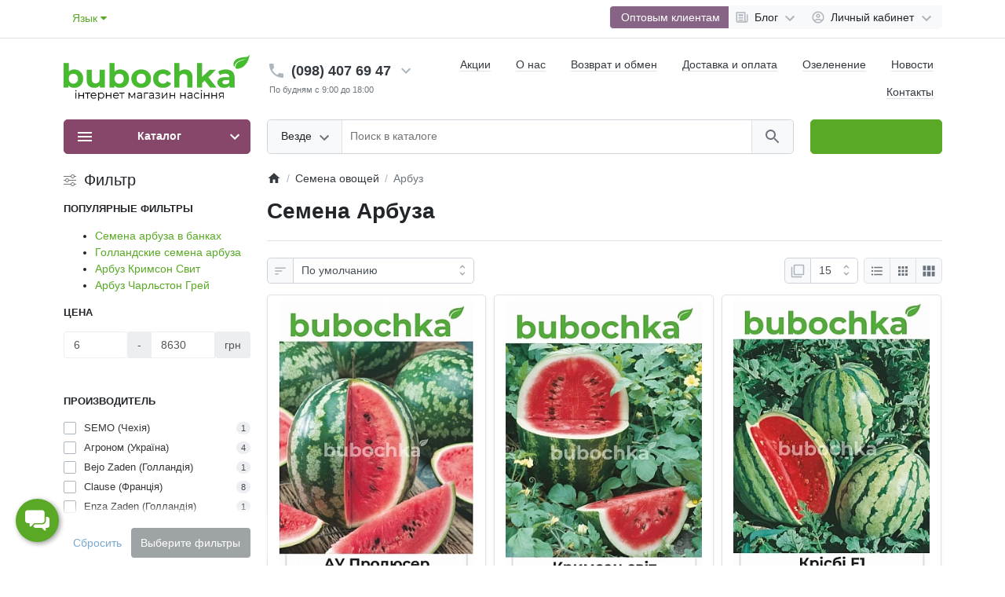

--- FILE ---
content_type: text/html; charset=utf-8
request_url: https://bubochka.ua/semena_ovoschey/arbuz
body_size: 52150
content:
<!DOCTYPE html>
<html prefix="og: http://ogp.me/ns# fb: http://ogp.me/ns/fb# business: http://ogp.me/ns/business#"  dir="ltr" lang="ru" >
<head>
<meta charset="UTF-8">
<meta name="viewport" content="width=device-width, initial-scale=1">
<meta http-equiv="X-UA-Compatible" content="IE=edge">
<meta name="theme-color" content="#87476a">
<title>Купить семена арбуза в интернет магазине почтой по Украине</title>
<base href="https://bubochka.ua/">
<meta name="description" content="Приобретайте семена арбуза и других овощей в нашем интернет магазине семян bubochka по лучшим цена. Доставка по всей территории Украины.">
<meta name="keywords" content="Семена Арбуза">
<meta property="og:title" content="Купить семена арбуза в интернет магазине почтой по Украине" />
<meta property="og:type" content="website" />
<meta property="og:url" content="https://bubochka.ua/semena_ovoschey/arbuz" />
<meta property="og:image" content="https://bubochka.ua/image/cache/catalog/ico/arbuz-50-200x200.jpg" />
<link href="https://bubochka.ua/semena_ovoschey/arbuz" rel="canonical">
<link href="https://bubochka.ua/image/catalog/Bubka/favicon-bubochka.png" rel="icon">
<!-- Global site tag (gtag.js) - Google Analytics -->
<!-- Facebook Pixel Code -->
<noscript><img height="1" width="1" style="display:none" src="https://www.facebook.com/tr?id=472881866724605&ev=PageView&noscript=1"/></noscript>
<!-- End Facebook Pixel Code -->
 			
 
<link rel="alternate" hreflang="ru" href="https://bubochka.ua/semena_ovoschey/arbuz" />

<link rel="alternate" hreflang="uk-ua" href="https://bubochka.ua/ua/ua-semena_ovoschey/ua-arbuz" /><style>@font-face{font-display:swap;font-family:'FontAwesome';src:url('https://bubochka.ua/catalog/view/javascript/font-awesome/fonts/fontawesome-webfont.eot?v=4.7.0');src:url('https://bubochka.ua/catalog/view/javascript/font-awesome/fonts/fontawesome-webfont.eot?#iefix&v=4.7.0') format('embedded-opentype'),url('https://bubochka.ua/catalog/view/javascript/font-awesome/fonts/fontawesome-webfont.woff2?v=4.7.0') format('woff2'),url('https://bubochka.ua/catalog/view/javascript/font-awesome/fonts/fontawesome-webfont.woff?v=4.7.0') format('woff'),url('https://bubochka.ua/catalog/view/javascript/font-awesome/fonts/fontawesome-webfont.ttf?v=4.7.0') format('truetype'),url('https://bubochka.ua/catalog/view/javascript/font-awesome/fonts/fontawesome-webfont.svg?v=4.7.0#fontawesomeregular') format('svg');font-weight:normal;font-style:normal}
</style>
<style>[data-s]{height:auto}

/* */

:root{--blue:#007bff;--indigo:#6610f2;--purple:#6f42c1;--pink:#e83e8c;--red:#87476a;--orange:#fd7e14;--yellow:#ffc107;--green:#59a926;--teal:#20c997;--cyan:#17a2b8;--white:#fff;--gray:#6c757d;--gray-dark:#343a40;--primary:#59a926;--secondary:#6c757d;--success:#59a926;--info:#17a2b8;--warning:#ffc107;--danger:#87476a;--light:#f8f9fa;--dark:#343a40;--breakpoint-xs:0;--breakpoint-sm:576px;--breakpoint-md:768px;--breakpoint-lg:992px;--breakpoint-xl:1200px;--breakpoint-xxl:1400px;--font-family-sans-serif:-apple-system, BlinkMacSystemFont, "Segoe UI", Roboto, "Helvetica Neue", Arial, "Noto Sans", sans-serif, "Apple Color Emoji", "Segoe UI Emoji", "Segoe UI Symbol", "Noto Color Emoji";--font-family-monospace:SFMono-Regular, Menlo, Monaco, Consolas, "Liberation Mono", "Courier New", monospace}*,*::before,*::after{box-sizing:border-box}html{font-family:sans-serif;line-height:1.15;-webkit-text-size-adjust:100%;-webkit-tap-highlight-color:rgba(0, 0, 0, 0)}article,aside,figcaption,figure,footer,header,hgroup,main,nav,section{display:block}body{margin:0;font-family:-apple-system,BlinkMacSystemFont,"Segoe UI",Roboto,"Helvetica Neue",Arial,"Noto Sans",sans-serif,"Apple Color Emoji","Segoe UI Emoji","Segoe UI Symbol","Noto Color Emoji";font-size:1rem;font-weight:400;line-height:1.5;color:#212529;text-align:left;background-color:#fff}hr{box-sizing:content-box;height:0;overflow:visible}h1,h2,h3,h4,h5,h6{margin-top:0;margin-bottom:0.5rem}p{margin-top:0;margin-bottom:1rem}ol,ul,dl{margin-top:0;margin-bottom:1rem}ol ol,ul ul,ol ul,ul
ol{margin-bottom:0}b,strong{font-weight:bolder}small{font-size:80%}a{color:#59a926;text-decoration:none;background-color:transparent}a:not([href]){color:inherit;text-decoration:none}img{vertical-align:middle;border-style:none}svg{overflow:hidden;vertical-align:middle}table{border-collapse:collapse}label{display:inline-block;margin-bottom:0.5rem}button{border-radius:0}input,button,select,optgroup,textarea{margin:0;font-family:inherit;font-size:inherit;line-height:inherit}button,input{overflow:visible}button,select{text-transform:none}[role="button"]{cursor:pointer}select{word-wrap:normal}button,[type="button"],[type="reset"],[type="submit"]{-webkit-appearance:button}button:not(:disabled),[type="button"]:not(:disabled),[type="reset"]:not(:disabled),[type="submit"]:not(:disabled){cursor:pointer}textarea{overflow:auto;resize:vertical}[type="search"]{outline-offset:-2px;-webkit-appearance:none}::-webkit-file-upload-button{font:inherit;-webkit-appearance:button}[hidden]{display:none !important}h1,h2,h3,h4,h5,h6,.h1,.h2,.h3,.h4,.h5,.h6{margin-bottom:0.5rem;font-weight:600;line-height:1.2}h1,.h1{font-size:2.5rem}h2,.h2{font-size:2rem}h5,.h5{font-size:1.25rem}h6,.h6{font-size:1rem}hr{margin-top:1rem;margin-bottom:1rem;border:0;border-top:1px solid #dee2e6}small,.small{font-size:80%;font-weight:400}.list-unstyled{padding-left:0;list-style:none}.list-inline{padding-left:0;list-style:none}.list-inline-item{display:inline-block}.list-inline-item:not(:last-child){margin-right:0.5rem}.img-fluid{max-width:100%;height:auto}.container{width:100%;padding-right:0.75rem;padding-left:0.75rem;margin-right:auto;margin-left:auto}@media (min-width:576px){.container{max-width:540px}}@media (min-width:768px){.container{max-width:720px}}@media (min-width:992px){.container{max-width:960px}}@media (min-width:1200px){.container{max-width:1140px}}@media (min-width:1400px){.container{max-width:1340px}}@media (min-width:576px){.container,.container-sm{max-width:540px}}@media (min-width:768px){.container,.container-sm,.container-md{max-width:720px}}@media (min-width:992px){.container,.container-sm,.container-md,.container-lg{max-width:960px}}@media (min-width:1200px){.container,.container-sm,.container-md,.container-lg,.container-xl{max-width:1140px}}@media (min-width:1400px){.container,.container-sm,.container-md,.container-lg,.container-xl,.container-xxl{max-width:1340px}}.row{display:flex;flex-wrap:wrap;margin-right:-0.75rem;margin-left:-0.75rem}.no-gutters{margin-right:0;margin-left:0}.no-gutters>.col,.no-gutters>[class*="col-"]{padding-right:0;padding-left:0}.col-1,.col-2,.col-3,.col-4,.col-5,.col-6,.col-7,.col-8,.col-9,.col-10,.col-11,.col-12,.col,.col-auto,.col-sm-1,.col-sm-2,.col-sm-3,.col-sm-4,.col-sm-5,.col-sm-6,.col-sm-7,.col-sm-8,.col-sm-9,.col-sm-10,.col-sm-11,.col-sm-12,.col-sm,.col-sm-auto,.col-md-1,.col-md-2,.col-md-3,.col-md-4,.col-md-5,.col-md-6,.col-md-7,.col-md-8,.col-md-9,.col-md-10,.col-md-11,.col-md-12,.col-md,.col-md-auto,.col-lg-1,.col-lg-2,.col-lg-3,.col-lg-4,.col-lg-5,.col-lg-6,.col-lg-7,.col-lg-8,.col-lg-9,.col-lg-10,.col-lg-11,.col-lg-12,.col-lg,.col-lg-auto,.col-xl-1,.col-xl-2,.col-xl-3,.col-xl-4,.col-xl-5,.col-xl-6,.col-xl-7,.col-xl-8,.col-xl-9,.col-xl-10,.col-xl-11,.col-xl-12,.col-xl,.col-xl-auto,.col-xxl-1,.col-xxl-2,.col-xxl-3,.col-xxl-4,.col-xxl-5,.col-xxl-6,.col-xxl-7,.col-xxl-8,.col-xxl-9,.col-xxl-10,.col-xxl-11,.col-xxl-12,.col-xxl,.col-xxl-auto{position:relative;width:100%;padding-right:0.75rem;padding-left:0.75rem}.col{flex-basis:0;flex-grow:1;min-width:0;max-width:100%}.row-cols-1>*{flex:0 0 100%;max-width:100%}.row-cols-2>*{flex:0 0 50%;max-width:50%}.row-cols-3>*{flex:0 0 33.3333333333%;max-width:33.3333333333%}.row-cols-4>*{flex:0 0 25%;max-width:25%}.row-cols-5>*{flex:0 0 20%;max-width:20%}.row-cols-6>*{flex:0 0 16.6666666667%;max-width:16.6666666667%}.row-cols-7>*{flex:0 0 14.2857142857%;max-width:14.2857142857%}.row-cols-8>*{flex:0 0 12.5%;max-width:12.5%}.col-auto{flex:0 0 auto;width:auto;max-width:100%}.col-5{flex:0 0 41.6666666667%;max-width:41.6666666667%}.col-7{flex:0 0 58.3333333333%;max-width:58.3333333333%}.col-12{flex:0 0 100%;max-width:100%}@media (min-width:576px){.col-sm{flex-basis:0;flex-grow:1;min-width:0;max-width:100%}.row-cols-sm-1>*{flex:0 0 100%;max-width:100%}.row-cols-sm-2>*{flex:0 0 50%;max-width:50%}.row-cols-sm-3>*{flex:0 0 33.3333333333%;max-width:33.3333333333%}.row-cols-sm-4>*{flex:0 0 25%;max-width:25%}.row-cols-sm-5>*{flex:0 0 20%;max-width:20%}.row-cols-sm-6>*{flex:0 0 16.6666666667%;max-width:16.6666666667%}.row-cols-sm-7>*{flex:0 0 14.2857142857%;max-width:14.2857142857%}.row-cols-sm-8>*{flex:0 0 12.5%;max-width:12.5%}.col-sm-auto{flex:0 0 auto;width:auto;max-width:100%}.col-sm-4{flex:0 0 33.3333333333%;max-width:33.3333333333%}.col-sm-6{flex:0 0 50%;max-width:50%}.order-sm-1{order:1}.order-sm-2{order:2}.order-sm-3{order:3}}@media (min-width:768px){.row-cols-md-1>*{flex:0 0 100%;max-width:100%}.row-cols-md-2>*{flex:0 0 50%;max-width:50%}.row-cols-md-3>*{flex:0 0 33.3333333333%;max-width:33.3333333333%}.row-cols-md-4>*{flex:0 0 25%;max-width:25%}.row-cols-md-5>*{flex:0 0 20%;max-width:20%}.row-cols-md-6>*{flex:0 0 16.6666666667%;max-width:16.6666666667%}.row-cols-md-7>*{flex:0 0 14.2857142857%;max-width:14.2857142857%}.row-cols-md-8>*{flex:0 0 12.5%;max-width:12.5%}.col-md-auto{flex:0 0 auto;width:auto;max-width:100%}.col-md-6{flex:0 0 50%;max-width:50%}.order-md-1{order:1}.order-md-2{order:2}}@media (min-width:992px){.col-lg{flex-basis:0;flex-grow:1;min-width:0;max-width:100%}.row-cols-lg-1>*{flex:0 0 100%;max-width:100%}.row-cols-lg-2>*{flex:0 0 50%;max-width:50%}.row-cols-lg-3>*{flex:0 0 33.3333333333%;max-width:33.3333333333%}.row-cols-lg-4>*{flex:0 0 25%;max-width:25%}.row-cols-lg-5>*{flex:0 0 20%;max-width:20%}.row-cols-lg-6>*{flex:0 0 16.6666666667%;max-width:16.6666666667%}.row-cols-lg-7>*{flex:0 0 14.2857142857%;max-width:14.2857142857%}.row-cols-lg-8>*{flex:0 0 12.5%;max-width:12.5%}.col-lg-auto{flex:0 0 auto;width:auto;max-width:100%}.col-lg-3{flex:0 0 25%;max-width:25%}.order-lg-1{order:1}.order-lg-2{order:2}.order-lg-3{order:3}.order-lg-4{order:4}.order-lg-5{order:5}.order-lg-6{order:6}.order-lg-7{order:7}}@media (min-width:1200px){.row-cols-xl-1>*{flex:0 0 100%;max-width:100%}.row-cols-xl-2>*{flex:0 0 50%;max-width:50%}.row-cols-xl-3>*{flex:0 0 33.3333333333%;max-width:33.3333333333%}.row-cols-xl-4>*{flex:0 0 25%;max-width:25%}.row-cols-xl-5>*{flex:0 0 20%;max-width:20%}.row-cols-xl-6>*{flex:0 0 16.6666666667%;max-width:16.6666666667%}.row-cols-xl-7>*{flex:0 0 14.2857142857%;max-width:14.2857142857%}.row-cols-xl-8>*{flex:0 0 12.5%;max-width:12.5%}}@media (min-width:1400px){.row-cols-xxl-1>*{flex:0 0 100%;max-width:100%}.row-cols-xxl-2>*{flex:0 0 50%;max-width:50%}.row-cols-xxl-3>*{flex:0 0 33.3333333333%;max-width:33.3333333333%}.row-cols-xxl-4>*{flex:0 0 25%;max-width:25%}.row-cols-xxl-5>*{flex:0 0 20%;max-width:20%}.row-cols-xxl-6>*{flex:0 0 16.6666666667%;max-width:16.6666666667%}.row-cols-xxl-7>*{flex:0 0 14.2857142857%;max-width:14.2857142857%}.row-cols-xxl-8>*{flex:0 0 12.5%;max-width:12.5%}}.table{width:100%;margin-bottom:1rem;color:#212529}.table th,.table
td{padding:0.75rem;vertical-align:top;border-top:1px solid #dee2e6}.form-control{display:block;width:100%;height:calc(1.5em + 0.75rem + 2px);padding:0.375rem 0.75rem;font-size:1rem;font-weight:400;line-height:1.5;color:#495057;background-color:#fff;background-clip:padding-box;border:1px
solid #ced4da;border-radius:0.35rem;transition:border-color 0.15s ease-in-out, box-shadow 0.15s ease-in-out}@media (prefers-reduced-motion:reduce){.form-control{transition:none}}textarea.form-control{height:auto}.form-group{margin-bottom:1rem}.form-row{display:flex;flex-wrap:wrap;margin-right:-5px;margin-left:-5px}.form-row>.col,.form-row>[class*="col-"]{padding-right:5px;padding-left:5px}.btn{display:inline-block;font-weight:400;color:#212529;text-align:center;vertical-align:middle;user-select:none;background-color:transparent;border:1px
solid transparent;padding:0.375rem 0.75rem;font-size:1rem;line-height:1.5;border-radius:0.35rem;transition:color 0.15s ease-in-out, background-color 0.15s ease-in-out, border-color 0.15s ease-in-out, box-shadow 0.15s ease-in-out}@media (prefers-reduced-motion:reduce){.btn{transition:none}}.btn.disabled,.btn:disabled{opacity:0.65}.btn:not(:disabled):not(.disabled){cursor:pointer}a.btn.disabled,fieldset:disabled
a.btn{pointer-events:none}.btn-primary{color:#fff;background-color:#59a926;border-color:#59a926}.btn-primary.disabled,.btn-primary:disabled{color:#fff;background-color:#59a926;border-color:#59a926}.btn-success{color:#fff;background-color:#59a926;border-color:#59a926}.btn-success.disabled,.btn-success:disabled{color:#fff;background-color:#59a926;border-color:#59a926}.btn-danger{color:#fff;background-color:#87476a;border-color:#87476a}.btn-danger.disabled,.btn-danger:disabled{color:#fff;background-color:#87476a;border-color:#87476a}.btn-light{color:#212529;background-color:#f8f9fa;border-color:#f8f9fa}.btn-light.disabled,.btn-light:disabled{color:#212529;background-color:#f8f9fa;border-color:#f8f9fa}.btn-link{font-weight:400;color:#59a926;text-decoration:none}.btn-lg,.btn-group-lg>.btn{padding:0.5rem 1rem;font-size:1.25rem;line-height:1.5;border-radius:0.4375rem}.btn-sm,.btn-group-sm>.btn{padding:0.25rem 0.5rem;font-size:0.875rem;line-height:1.5;border-radius:0.2625rem}.btn-block{display:block;width:100%}.btn-block+.btn-block{margin-top:0.5rem}.fade{transition:opacity 0.15s linear}@media (prefers-reduced-motion:reduce){.fade{transition:none}}.fade:not(.show){opacity:0}.collapse:not(.show){display:none}.dropup,.dropright,.dropdown,.dropleft{position:relative}.dropdown-toggle{white-space:nowrap}.dropdown-menu{position:absolute;top:100%;left:0;z-index:1000;display:none;float:left;min-width:10rem;padding:0.5rem 0;margin:0.125rem 0 0;font-size:1rem;color:#212529;text-align:left;list-style:none;background-color:#fff;background-clip:padding-box;border:1px
solid rgba(0, 0, 0, 0.15);border-radius:0.35rem}.dropdown-menu-right{right:0;left:auto}.dropdown-divider{height:0;margin:0.5rem 0;overflow:hidden;border-top:1px solid #e9ecef}.dropdown-item{display:block;width:100%;padding:0.25rem 1.5rem;clear:both;font-weight:400;color:#212529;text-align:inherit;white-space:nowrap;background-color:transparent;border:0}.dropdown-item.active,.dropdown-item:active{color:#fff;text-decoration:none;background-color:#59a926}.dropdown-item.disabled,.dropdown-item:disabled{color:#6c757d;pointer-events:none;background-color:transparent}.dropdown-menu.show{display:block}.btn-group,.btn-group-vertical{position:relative;display:inline-flex;vertical-align:middle}.btn-group>.btn,.btn-group-vertical>.btn{position:relative;flex:1 1 auto}.btn-group>.btn:not(:first-child),.btn-group>.btn-group:not(:first-child){margin-left:-1px}.btn-group>.btn:not(:last-child):not(.dropdown-toggle),.btn-group>.btn-group:not(:last-child)>.btn{border-top-right-radius:0;border-bottom-right-radius:0}.btn-group>.btn:not(:first-child),.btn-group>.btn-group:not(:first-child)>.btn{border-top-left-radius:0;border-bottom-left-radius:0}.input-group{position:relative;display:flex;flex-wrap:wrap;align-items:stretch;width:100%}.input-group>.form-control,.input-group>.form-control-plaintext,.input-group>.custom-select,.input-group>.custom-file{position:relative;flex:1 1 auto;width:1%;min-width:0;margin-bottom:0}.input-group>.form-control+.form-control,.input-group>.form-control-plaintext+.form-control,.input-group>.custom-select+.form-control,.input-group>.custom-file+.form-control,.input-group>.form-control+.custom-select,.input-group>.form-control-plaintext+.custom-select,.input-group>.custom-select+.custom-select,.input-group>.custom-file+.custom-select,.input-group>.form-control+.custom-file,.input-group>.form-control-plaintext+.custom-file,.input-group>.custom-select+.custom-file,.input-group>.custom-file+.custom-file{margin-left:-1px}.input-group>.form-control:not(:last-child),.input-group>.custom-select:not(:last-child){border-top-right-radius:0;border-bottom-right-radius:0}.input-group>.form-control:not(:first-child),.input-group>.custom-select:not(:first-child){border-top-left-radius:0;border-bottom-left-radius:0}.input-group-prepend,.input-group-append{display:flex}.input-group-prepend .btn,.input-group-append
.btn{position:relative;z-index:2}.input-group-prepend .btn+.btn,.input-group-append .btn+.btn,.input-group-prepend .btn+.input-group-text,.input-group-append .btn+.input-group-text,.input-group-prepend .input-group-text+.input-group-text,.input-group-append .input-group-text+.input-group-text,.input-group-prepend .input-group-text+.btn,.input-group-append .input-group-text+.btn{margin-left:-1px}.input-group-prepend{margin-right:-1px}.input-group-append{margin-left:-1px}.input-group-text{display:flex;align-items:center;padding:0.375rem 0.75rem;margin-bottom:0;font-size:1rem;font-weight:400;line-height:1.5;color:#495057;text-align:center;white-space:nowrap;background-color:#e9ecef;border:1px
solid #ced4da;border-radius:0.35rem}.input-group-sm>.form-control:not(textarea),.input-group-sm>.custom-select{height:calc(1.5em + 0.5rem + 2px)}.input-group-sm>.form-control,.input-group-sm>.custom-select,.input-group-sm>.input-group-prepend>.input-group-text,.input-group-sm>.input-group-append>.input-group-text,.input-group-sm>.input-group-prepend>.btn,.input-group-sm>.input-group-append>.btn{padding:0.25rem 0.5rem;font-size:0.875rem;line-height:1.5;border-radius:0.2625rem}.input-group-lg>.custom-select,.input-group-sm>.custom-select{padding-right:1.75rem}.input-group>.input-group-prepend>.btn,.input-group>.input-group-prepend>.input-group-text,.input-group>.input-group-append:not(:last-child)>.btn,.input-group>.input-group-append:not(:last-child)>.input-group-text,.input-group>.input-group-append:last-child>.btn:not(:last-child):not(.dropdown-toggle),.input-group>.input-group-append:last-child>.input-group-text:not(:last-child){border-top-right-radius:0;border-bottom-right-radius:0}.input-group>.input-group-append>.btn,.input-group>.input-group-append>.input-group-text,.input-group>.input-group-prepend:not(:first-child)>.btn,.input-group>.input-group-prepend:not(:first-child)>.input-group-text,.input-group>.input-group-prepend:first-child>.btn:not(:first-child),.input-group>.input-group-prepend:first-child>.input-group-text:not(:first-child){border-top-left-radius:0;border-bottom-left-radius:0}.custom-select{display:inline-block;width:100%;height:calc(1.5em + 0.75rem + 2px);padding:0.375rem 1.75rem 0.375rem 0.75rem;font-size:1rem;font-weight:400;line-height:1.5;color:#495057;vertical-align:middle;background:#fff url("data:image/svg+xml,%3csvg xmlns='http://www.w3.org/2000/svg' width='4' height='5' viewBox='0 0 4 5'%3e%3cpath fill='%23343a40' d='M2 0L0 2h4zm0 5L0 3h4z'/%3e%3c/svg%3e") no-repeat right 0.75rem center / 8px 10px;border:1px
solid #ced4da;border-radius:0.35rem;appearance:none}.custom-control-label::before,.custom-file-label,.custom-select{transition:background-color 0.15s ease-in-out, border-color 0.15s ease-in-out, box-shadow 0.15s ease-in-out}@media (prefers-reduced-motion:reduce){.custom-control-label::before,.custom-file-label,.custom-select{transition:none}}.nav{display:flex;flex-wrap:wrap;padding-left:0;margin-bottom:0;list-style:none}.nav-link{display:block;padding:0.5rem 1rem}.nav-link.disabled{color:#6c757d;pointer-events:none;cursor:default}.nav-pills .nav-link{border-radius:0.35rem}.nav-pills .nav-link.active,.nav-pills .show>.nav-link{color:#fff;background-color:#59a926}.tab-content>.tab-pane{display:none}.tab-content>.active{display:block}.breadcrumb{display:flex;flex-wrap:wrap;padding:0.75rem 1rem;margin-bottom:1rem;list-style:none;background-color:#e9ecef;border-radius:0.35rem}.breadcrumb-item{display:flex}.breadcrumb-item+.breadcrumb-item{padding-left:0.5rem}.breadcrumb-item+.breadcrumb-item::before{display:inline-block;padding-right:0.5rem;color:#6c757d;content:"/"}.breadcrumb-item+.breadcrumb-item:hover::before{text-decoration:underline}.breadcrumb-item+.breadcrumb-item:hover::before{text-decoration:none}.breadcrumb-item.active{color:#6c757d}.pagination{display:flex;padding-left:0;list-style:none;border-radius:0.35rem}.page-link{position:relative;display:block;padding:0.5rem 0.75rem;margin-left:-1px;line-height:1.25;color:#59a926;background-color:#fff;border:1px
solid #dee2e6}.page-item.active .page-link{z-index:3;color:#fff;background-color:#59a926;border-color:#59a926}.badge{display:inline-block;padding:0.25em 0.4em;font-size:75%;font-weight:700;line-height:1;text-align:center;white-space:nowrap;vertical-align:baseline;border-radius:0.35rem;transition:color 0.15s ease-in-out, background-color 0.15s ease-in-out, border-color 0.15s ease-in-out, box-shadow 0.15s ease-in-out}@media (prefers-reduced-motion:reduce){.badge{transition:none}}.btn
.badge{position:relative;top:-1px}.modal{position:fixed;top:0;left:0;z-index:1050;display:none;width:100%;height:100%;overflow:hidden;outline:0}.modal-dialog{position:relative;width:auto;margin:0.5rem;pointer-events:none}.modal.fade .modal-dialog{transition:transform 0.3s ease-out;transform:scale(0.9, 0.9)}@media (prefers-reduced-motion:reduce){.modal.fade .modal-dialog{transition:none}}.modal-dialog-scrollable{display:flex;max-height:calc(100% - 1rem)}.modal-dialog-scrollable .modal-content{max-height:calc(100vh - 1rem);overflow:hidden}.modal-dialog-scrollable .modal-header,.modal-dialog-scrollable .modal-footer{flex-shrink:0}.modal-dialog-scrollable .modal-body{overflow-y:auto}.modal-dialog-centered{display:flex;align-items:center;min-height:calc(100% - 1rem)}.modal-dialog-centered::before{display:block;height:calc(100vh - 1rem);height:min-content;content:""}.modal-dialog-centered.modal-dialog-scrollable{flex-direction:column;justify-content:center;height:100%}.modal-dialog-centered.modal-dialog-scrollable .modal-content{max-height:none}.modal-dialog-centered.modal-dialog-scrollable::before{content:none}.modal-content{position:relative;display:flex;flex-direction:column;width:100%;pointer-events:auto;background-color:#fff;background-clip:padding-box;border:1px
solid rgba(0, 0, 0, 0.2);border-radius:0.4375rem;outline:0}.modal-header{display:flex;align-items:flex-start;justify-content:space-between;padding:1rem 1rem;border-bottom:1px solid #dee2e6;border-top-left-radius:calc(0.4375rem - 1px);border-top-right-radius:calc(0.4375rem - 1px)}.modal-title{margin-bottom:0;line-height:1.5}.modal-body{position:relative;flex:1 1 auto;padding:1rem}.modal-footer{display:flex;flex-wrap:wrap;align-items:center;justify-content:flex-end;padding:0.75rem;border-top:1px solid #dee2e6;border-bottom-right-radius:calc(0.4375rem - 1px);border-bottom-left-radius:calc(0.4375rem - 1px)}.modal-footer>*{margin:0.25rem}@media (min-width:576px){.modal-dialog{max-width:500px;margin:1.75rem auto}.modal-dialog-scrollable{max-height:calc(100% - 3.5rem)}.modal-dialog-scrollable .modal-content{max-height:calc(100vh - 3.5rem)}.modal-dialog-centered{min-height:calc(100% - 3.5rem)}.modal-dialog-centered::before{height:calc(100vh - 3.5rem);height:min-content}.modal-sm{max-width:300px}}.tooltip{position:absolute;z-index:1070;display:block;margin:0;font-family:-apple-system,BlinkMacSystemFont,"Segoe UI",Roboto,"Helvetica Neue",Arial,"Noto Sans",sans-serif,"Apple Color Emoji","Segoe UI Emoji","Segoe UI Symbol","Noto Color Emoji";font-style:normal;font-weight:400;line-height:1.5;text-align:left;text-align:start;text-decoration:none;text-shadow:none;text-transform:none;letter-spacing:normal;word-break:normal;word-spacing:normal;white-space:normal;line-break:auto;font-size:0.875rem;word-wrap:break-word;opacity:0}.tooltip.show{opacity:0.9}.tooltip-inner{max-width:200px;padding:0.25rem 0.5rem;color:#fff;text-align:center;background-color:#000;border-radius:0.35rem}.spinner-border{display:inline-block;width:2rem;height:2rem;vertical-align:text-bottom;border:0.2rem solid currentColor;border-right-color:transparent;border-radius:50%;animation:spinner-border 0.75s linear infinite}.bg-light{background-color:#f8f9fa !important}.bg-white{background-color:#fff !important}.bg-transparent{background-color:transparent !important}.border{border:1px
solid #dee2e6 !important}.border-top{border-top:1px solid #dee2e6 !important}.border-right{border-right:1px solid #dee2e6 !important}.border-bottom{border-bottom:1px solid #dee2e6 !important}.border-left{border-left:1px solid #dee2e6 !important}.border-0{border:0
!important}.border-top-0{border-top:0 !important}.border-right-0{border-right:0 !important}.border-bottom-0{border-bottom:0 !important}.border-left-0{border-left:0 !important}.rounded{border-radius:0.35rem !important}.rounded-bottom{border-bottom-right-radius:0.35rem !important;border-bottom-left-radius:0.35rem !important}.rounded-lg{border-radius:0.4375rem !important}.rounded-circle{border-radius:50% !important}.rounded-pill{border-radius:50rem !important}.rounded-0{border-radius:0 !important}.d-none{display:none !important}.d-inline-block{display:inline-block !important}.d-block{display:block !important}.d-flex{display:flex !important}@media (min-width:576px){.d-sm-none{display:none !important}.d-sm-block{display:block !important}}@media (min-width:768px){.d-md-block{display:block !important}}@media (min-width:992px){.d-lg-none{display:none !important}.d-lg-block{display:block !important}}.flex-column{flex-direction:column !important}.flex-nowrap{flex-wrap:nowrap !important}.justify-content-center{justify-content:center !important}.align-items-start{align-items:flex-start !important}.align-items-center{align-items:center !important}.float-left{float:left !important}.overflow-hidden{overflow:hidden !important}.position-relative{position:relative !important}.position-absolute{position:absolute !important}.position-fixed{position:fixed !important}.shadow-sm{box-shadow:0 0.125rem 0.25rem rgba(0, 0, 0, 0.075) !important}.shadow{box-shadow:0 0.25rem 1rem rgba(0, 0, 0, 0.15) !important}.shadow-lg{box-shadow:0 1rem 3rem rgba(0, 0, 0, 0.175) !important}.shadow-none{box-shadow:none !important}.w-100{width:100% !important}.w-auto{width:auto !important}.h-100{height:100% !important}.h-auto{height:auto !important}.mw-100{max-width:100% !important}.mh-100{max-height:100% !important}.vh-100{height:100vh !important}.m-0{margin:0
!important}.mt-0,.my-0{margin-top:0 !important}.mr-0,.mx-0{margin-right:0 !important}.mb-0,.my-0{margin-bottom:0 !important}.m-1{margin:0.25rem !important}.mt-1,.my-1{margin-top:0.25rem !important}.mr-1,.mx-1{margin-right:0.25rem !important}.mb-1,.my-1{margin-bottom:0.25rem !important}.mt-2,.my-2{margin-top:0.5rem !important}.mr-2,.mx-2{margin-right:0.5rem !important}.mb-2,.my-2{margin-bottom:0.5rem !important}.ml-2,.mx-2{margin-left:0.5rem !important}.mt-3,.my-3{margin-top:1rem !important}.mr-3,.mx-3{margin-right:1rem !important}.mb-3,.my-3{margin-bottom:1rem !important}.ml-3,.mx-3{margin-left:1rem !important}.mt-4,.my-4{margin-top:1.5rem !important}.mb-4,.my-4{margin-bottom:1.5rem !important}.mb-5,.my-5{margin-bottom:3rem !important}.p-0{padding:0
!important}.pr-0,.px-0{padding-right:0 !important}.pl-0,.px-0{padding-left:0 !important}.p-1{padding:0.25rem !important}.pt-1,.py-1{padding-top:0.25rem !important}.pb-1,.py-1{padding-bottom:0.25rem !important}.p-2{padding:0.5rem !important}.pt-2,.py-2{padding-top:0.5rem !important}.pr-2,.px-2{padding-right:0.5rem !important}.pb-2,.py-2{padding-bottom:0.5rem !important}.pl-2,.px-2{padding-left:0.5rem !important}.p-3{padding:1rem !important}.pr-3,.px-3{padding-right:1rem !important}.pl-3,.px-3{padding-left:1rem !important}.p-4{padding:1.5rem !important}.pb-4,.py-4{padding-bottom:1.5rem !important}.pl-4,.px-4{padding-left:1.5rem !important}.pt-5,.py-5{padding-top:3rem !important}.pr-5,.px-5{padding-right:3rem !important}.pl-5,.px-5{padding-left:3rem !important}.mt-n1,.my-n1{margin-top:-0.25rem !important}.mr-n1,.mx-n1{margin-right:-0.25rem !important}.mb-n1,.my-n1{margin-bottom:-0.25rem !important}.ml-n1,.mx-n1{margin-left:-0.25rem !important}.mr-n2,.mx-n2{margin-right:-0.5rem !important}.ml-n2,.mx-n2{margin-left:-0.5rem !important}.mr-n4,.mx-n4{margin-right:-1.5rem !important}.ml-n4,.mx-n4{margin-left:-1.5rem !important}.mb-n5,.my-n5{margin-bottom:-3rem !important}.mt-auto,.my-auto{margin-top:auto !important}.mr-auto,.mx-auto{margin-right:auto !important}@media (min-width:576px){.mt-sm-0,.my-sm-0{margin-top:0 !important}.mr-sm-0,.mx-sm-0{margin-right:0 !important}.mb-sm-0,.my-sm-0{margin-bottom:0 !important}.ml-sm-0,.mx-sm-0{margin-left:0 !important}.ml-sm-2,.mx-sm-2{margin-left:0.5rem !important}.mr-sm-3,.mx-sm-3{margin-right:1rem !important}.ml-sm-3,.mx-sm-3{margin-left:1rem !important}.pr-sm-2,.px-sm-2{padding-right:0.5rem !important}.pl-sm-2,.px-sm-2{padding-left:0.5rem !important}.pr-sm-3,.px-sm-3{padding-right:1rem !important}.pb-sm-3,.py-sm-3{padding-bottom:1rem !important}.pl-sm-3,.px-sm-3{padding-left:1rem !important}.ml-sm-auto,.mx-sm-auto{margin-left:auto !important}}@media (min-width:768px){.mr-md-5,.mx-md-5{margin-right:3rem !important}.mb-md-5,.my-md-5{margin-bottom:3rem !important}.pr-md-1,.px-md-1{padding-right:0.25rem !important}.p-md-2{padding:0.5rem !important}.pr-md-2,.px-md-2{padding-right:0.5rem !important}.pl-md-2,.px-md-2{padding-left:0.5rem !important}.ml-md-auto,.mx-md-auto{margin-left:auto !important}}@media (min-width:992px){.mr-lg-0,.mx-lg-0{margin-right:0 !important}.ml-lg-0,.mx-lg-0{margin-left:0 !important}.ml-lg-1,.mx-lg-1{margin-left:0.25rem !important}.mb-lg-3,.my-lg-3{margin-bottom:1rem !important}.mt-lg-4,.my-lg-4{margin-top:1.5rem !important}.mb-lg-4,.my-lg-4{margin-bottom:1.5rem !important}.pr-lg-0,.px-lg-0{padding-right:0 !important}.pl-lg-0,.px-lg-0{padding-left:0 !important}.pt-lg-1,.py-lg-1{padding-top:0.25rem !important}.pb-lg-1,.py-lg-1{padding-bottom:0.25rem !important}.pr-lg-4,.px-lg-4{padding-right:1.5rem !important}.pl-lg-4,.px-lg-4{padding-left:1.5rem !important}.mt-lg-n1,.my-lg-n1{margin-top:-0.25rem !important}.ml-lg-n1,.mx-lg-n1{margin-left:-0.25rem !important}}.text-nowrap{white-space:nowrap !important}.text-truncate{overflow:hidden;text-overflow:ellipsis;white-space:nowrap}.text-left{text-align:left !important}.text-right{text-align:right !important}.text-center{text-align:center !important}@media (min-width:768px){.text-md-left{text-align:left !important}}@media (min-width:992px){.text-lg-left{text-align:left !important}.text-lg-right{text-align:right !important}}.font-weight-light{font-weight:300 !important}.font-weight-normal{font-weight:400 !important}.font-weight-bold{font-weight:700 !important}.text-white{color:#fff !important}.text-secondary{color:#6c757d !important}.text-warning{color:#ffc107 !important}.text-dark{color:#343a40 !important}.text-muted{color:#6c757d !important}.text-decoration-none{text-decoration:none !important}@media print{*,*::before,*::after{text-shadow:none !important;box-shadow:none !important}a:not(.btn){text-decoration:underline}tr,img{page-break-inside:avoid}p,h2,h3{orphans:3;widows:3}h2,h3{page-break-after:avoid}@page{size:a3}body{min-width:992px !important}.container{min-width:992px !important}.badge{border:1px
solid #000}.table{border-collapse:collapse !important}.table td,.table
th{background-color:#fff !important}}:root{--gray-100:#f8f9fa;--gray-200:#e9ecef;--gray-300:#dee2e6;--gray-400:#ced4da;--gray-500:#adb5bd;--gray-600:#6c757d;--gray-700:#495057;--gray-800:#343a40;--gray-900:#212529;--gray-150:#f1f3f5;--black:#000}.text-gray-400{color:#ced4da !important}.text-gray-500{color:#adb5bd !important}.text-gray-600{color:#6c757d !important}.text-gray-700{color:#495057 !important}
/* */

.breadcrumb-item::before{content:unset !important}.breadcrumb-item:not(:last-child)::after{content:"/";margin:0
.5rem;color:var(--gray-500)}.modal.left .modal-dialog{width:300px}.modal.fade.left .modal-dialog{transform:translate(-300px, 0)}.custom-select{background-image:url("data:image/svg+xml;charset=utf8,%3Csvg viewBox='0 0 24 24' xmlns='http://www.w3.org/2000/svg'%3E%3Cpath fill='%23aaa' d='M12 5.83L15.17 9l1.41-1.41L12 3 7.41 7.59 8.83 9 12 5.83zm0 12.34L8.83 15l-1.41 1.41L12 21l4.59-4.59L15.17 15 12 18.17z'/%3E%3C/svg%3E");background-position:right .375rem center;background-size:1.275rem;-webkit-appearance:none;-moz-appearance:none;appearance:none}.bg-black{background:var(--black) !important}.border-current{border-color:currentColor !important}html, body{font-size:14px}img{max-width:100%}span[class*=col-], span.col{display:block}svg{box-sizing:content-box}@media (min-width: 1200px){.col-aside{flex:0 0 18.5rem;max-width:18.5rem}}.t-0{top:0}.b-0{bottom:0}.l-0{left:0}.r-0{right:0}.l-50p{left:50%}.z-index-2{z-index:2}.z-index-max{z-index:9999}.cursor-pointer{cursor:pointer}[class*=ft-icon]{fill:currentColor;transition:filter .15s ease-in-out}.ft-icon-18{width:18px;height:18px;margin:calc( (1.5rem - 18px) / 2) 0}.ft-icon-24{width:24px;height:24px;margin:calc( (1.5rem - 24px) / 2) 0}.btn:not(:disabled):hover [class*=ft-icon].darker-on-hover, a:hover [class*=ft-icon].darker-on-hover{filter:brightness(75%)}.btn-cart-add, .btn-cart-add [class*=ft-icon]{transition:none !important}.btn-cart-add.btn-danger [class*=ft-icon],
.dropdown-toggle.btn-primary [class*=ft-icon],
.dropdown-item:active [class*=ft-icon]{color:var(--white) !important;filter:none !important;transition:none !important}.btn .loading-icon, .btn.loading .static-icon{display:none}.btn .static-icon, .btn.loading .loading-icon{display:block}.collapsed > .toggle-hidden, .toggle-shown{display:inherit}.collapsed > .toggle-shown, .toggle-hidden{display:none}[class*=line-clamp-]{display:-webkit-box !important;overflow:hidden;-webkit-box-orient:vertical}.line-clamp-2{-webkit-line-clamp:2}.ft-backdrop{height:0;width:0;visibility:hidden;opacity:0;transition:opacity .15s linear;z-index:9998;transition:opacity .15s linear}.nav-pills-light .nav-link.active{color:var(--dark);background-color:var(--light)}@media (max-width: 991px){#ftHeaderLinks{overflow-x:auto}#ftHeaderLinks > ul{white-space:nowrap}#ftHeaderLinks
a{border-bottom:none !important}}#ftMenu.show
.btn{border-bottom-right-radius:0;border-bottom-left-radius:0}#ftMenu .category-menu-list{border-radius:0;transform:none !important;top:100% !important}#ftMenu .category-menu-item{border-color:var(--gray-150) !important}#ftMenu .mobile-link-holder{height:3rem;margin-top:-3rem}html:not(.mobile) #ftMenu .mobile-link-holder{display:none !important}#ftMenu [class*=list-level-].collapse{display:none}#ftMenu [class*=list-level-],
#ftMenu [class*=list-level-].show{display:block}#ftMenu .menu-icon-holder > img{margin:-2px 0}@media (max-width: 991px){#ftMenu .list-level-2{border:none !important;box-shadow:none !important}}@media (min-width: 992px){#ftMenu .category-menu-item .link-level-1{transition:none !important}#ftMenu .list-level-2{display:none;position:absolute;left:100%;top:0;min-height:calc(100% + .5rem);z-index:1008}#ftMenu .link-level-2{font-weight:600}#ftMenu .list-level-2.cols-1{width:calc(100% + .5rem)}#ftMenu .list-level-2.cols-2{width:calc((var(--breakpoint-lg) - var(--breakpoint-lg)/4 - 60px) * 2/3)}#ftMenu .row.no-gutters.py-1:not(.py-lg-0){padding-top: .1rem !important;padding-bottom: .1rem !important}}@media (min-width: 1200px){#ftMenu .list-level-2.cols-1{width:calc(100% + .5rem)}#ftMenu .list-level-2.cols-2{width:calc((var(--breakpoint-xl) - var(--breakpoint-xl)*.23 - 100px) * 2/3)}}#ftSearch .select-text{max-width:7rem}#ft_cart > .btn{min-width:12rem}#ft_cart .loading-icon,
#ft_cart.loading .static-icon{display:none}#ft_cart .static-icon,
#ft_cart.loading .loading-icon{display:block}@media (min-width: 992px){#ft_cart_total{margin:-.35rem 0}#ft_cart_total > span:not(.loading-wrapper){display:block;line-height:1.25;font-size: .875rem}}.product-item .product-name{min-height:2.8rem}@media (min-width: 992px){.column-left .products-wall [class*=row-cols] > .col, .column-right .products-wall [class*=row-cols] > .col{flex:0 0 100%;min-width:100%}}@media (min-width: 992px){.column-left .news-wall [class*=row-cols] > .col, .column-right .news-wall [class*=row-cols] > .col{flex:0 0 100%;min-width:100%}}.list .product-image{text-align:left !important}.list .product-text{display:block !important}.list .product-item > .flex-column{flex-direction:row !important}@media (max-width: 575px){.list .product-item > .flex-column{padding: .5rem !important;flex-wrap:wrap !important}.list .product-image{flex:0 0 40%;min-width:40%}.list .product-description{flex:0 0 60%;min-width:60%}.list .product-controls{flex:0 0 100%;min-width:100%}}@media (min-width: 576px){.list .product-image{flex:0 0 18%;min-width:18%;padding:1rem !important}.list .product-name{margin-top: .5rem !important}.list .product-name
a{font-weight:600 !important}.list .product-controls{display:flex;flex-direction:column !important;flex:0 0 15rem;min-width:15rem;padding:1rem;border-left:1px solid var(--gray-150);margin-left:auto}.list .product-controls .btn-group{display:flex !important;margin-top:auto !important}}#ft_fmap .code-container > *{width:100% !important;height:100% !important}
/* */

.fa{display:inline-block;font:normal normal normal 14px/1 FontAwesome;font-size:inherit;text-rendering:auto;-webkit-font-smoothing:antialiased;-moz-osx-font-smoothing:grayscale}.pull-left{float:left}.fa-plus:before{content:"\f067"}.fa-minus:before{content:"\f068"}.fa-facebook-square:before{content:"\f082"}.fa-caret-down:before{content:"\f0d7"}.fa-youtube-square:before{content:"\f166"}.fa-instagram:before{content:"\f16d"}
/* */

.option-tooltip{opacity:1.0 !important}.option-tooltip .tooltip-inner{background:#FFF !important;color:#333 !important;border:1px
solid rgba(0,0,0,.175) !important;box-shadow:0 6px 12px rgba(0,0,0,.175) !important;max-width:100% !important}.option-tooltip
img{margin-top:5px !important}.options-category  .select-quantity{margin-bottom:10px}.select-quantity
button{display:block;padding-top:0px;padding-bottom:1px;height:17px !important}.select-quantity
i{font-size:9px}.select-quantity .input-group-btn
.btn{margin:0
-1px 0 0;line-height:14px;border-right:none;border-color:#ccc}.theme-button{margin-left:0px !important;padding-left:0px !important;display:inline-block !important;font-size:17px}.theme-button
label{cursor:pointer !important}.theme-button
input{display:none}.theme-button input + span{padding:1px
2px;color:#777;background-color:#e7e7e7;background-image:linear-gradient(to bottom, #eeeeee, #dddddd);background-repeat:repeat-x;border:1px
solid #ccc;border-radius:2px;display:inline-block;min-width:24px;text-align:center}.theme-button input + img{padding:2px;border:1px
solid #ccc;border-radius:2px;display:inline-block}
/* */

*:focus{outline:none}.sp-seo-faq
ul{padding:0}.sp-seo-faq
li{list-style:none}.faq-question{position:relative;overflow:hidden;border-radius:10px;margin-top:8px;box-shadow:0 1px 3px rgba(0,0,0,.12),0 2px 2px rgba(0,0,0,.06),0 0 2px rgba(0,0,0,.07);padding:24px}.faq-link{position:relative;cursor:pointer;margin:-24px;padding:24px
50px 24px 24px;font-size:18px;line-height:1.5;list-style:none}.faq-link:after{position:absolute;content:"";top:31px;right:38px;pointer-events:none;width:13px;height:12px;transition: .25s;background:url(/catalog/view/theme/default/image/faq.png) no-repeat 50%}.faq-text{font-size:16px;margin-top:10px}.faq-text ul li:before{content:'✓\00a0';display:inline-block}.faq-title{color:#000;text-align:center;font-size:24px;margin-top:20px;margin-bottom:20px}
/* */

.widget-connect{position:fixed;bottom:30px;z-index:999999;cursor:pointer}.widget-connect-left{left:20px}@media (max-width:768px){.widget-connect-left{left:10px;bottom:10px}}.widget-connect__button{display:none;height:55px;width:55px;margin:auto;margin-bottom:15px;border-radius:50%;overflow:hidden;box-shadow:2px 2px 6px rgba(0, 0, 0, .4);font-size:28px;text-align:center;line-height:50px;color:#fff;outline:0
!important;background-position:center center;background-repeat:no-repeat;transition:all;transition-duration: .2s}@media (max-width:768px){.widget-connect__button{height:50px;width:50px}}.widget-connect__button-activator{margin:auto;border-radius:50%;box-shadow:2px 2px 6px rgba(0, 0, 0, .4);background-position:center center;background-repeat:no-repeat;transition:all;transition-duration: .2s;text-align:right}.widget-connect__button-activator-icon{height:55px;width:55px;background-image:url(/image/catalog/widget-multi-connect/chat.svg);background-size:55%;background-position:center center;background-repeat:no-repeat;-webkit-transition-duration: .2s;-moz-transition-duration: .2s;-o-transition-duration: .2s;transition-duration: .2s}@media (max-width:768px){.widget-connect__button-activator-icon{height:50px;width:50px}}.widget-connect__button-email{background-color:#c3c3c3;background-image:url(/image/catalog/widget-multi-connect/email.svg);background-size:69%;background-position:9px 9px}.widget-connect__button-telephone{background-color:#ff802c;background-image:url(/image/catalog/widget-multi-connect/call.svg);background-size:60%}.widget-connect__button-viber{background-color:#9a5aca;background-image:url(/image/catalog/widget-multi-connect/viber.svg);background-size:100%}.widget-connect__button-whatsapp{background-color:#4dc247;background-image:url(/image/catalog/widget-multi-connect/whatsapp.svg);background-size:75%}.widget-connect__button-telegram{background-color:#299fdb;background-image:url(/image/catalog/widget-multi-connect/telegram.svg);background-size:60%;background-position-x:10px}.button-slide-out{-webkit-animation-name:button-slide;-moz-animation-name:button-slide;-o-animation-name:button-slide;animation-name:button-slide;-webkit-animation-duration: .2s;-moz-animation-duration: .2s;-o-animation-duration: .2s;animation-duration: .2s;-webkit-animation-fill-mode:forwards;-moz-animation-fill-mode:forwards;-o-animation-fill-mode:forwards;animation-fill-mode:forwards;-webkit-animation-direction:reverse;-moz-animation-direction:reverse;-o-animation-direction:reverse;animation-direction:reverse}.widget-connect
.tooltip{position:absolute;z-index:1070;display:block;font-family:"Helvetica Neue",Helvetica,Arial,sans-serif;font-size:12px;font-style:normal;font-weight:400;line-height:1.42857143;text-align:left;text-align:start;text-decoration:none;text-shadow:none;text-transform:none;letter-spacing:normal;word-break:normal;word-spacing:normal;word-wrap:normal;white-space:normal;filter:alpha(opacity=0);opacity:0;line-break:auto;padding:5px}.tooltip-inner{max-width:200px;padding:5px
10px;color:#fff;text-align:center;background-color:#333;border-radius:4px}
/* */

body{}.product-item .options-category{max-height:165px;overflow:hidden;transition:max-height 0.15s ease-in}.product-name
a{font-size:18px}.badge{font-size:100%}
/* */

.ocf-noUi-target,.ocf-noUi-target
*{-webkit-touch-callout:none;-webkit-tap-highlight-color:rgba(0,0,0,0);-webkit-user-select:none;-ms-touch-action:none;touch-action:none;-ms-user-select:none;-moz-user-select:none;user-select:none;-moz-box-sizing:border-box;box-sizing:border-box}.ocf-noUi-state-drag
*{cursor:inherit!important}.ocf-noUi-pips,.ocf-noUi-pips
*{-moz-box-sizing:border-box;box-sizing:border-box}.ocf-btn{display:inline-block;padding:6px
12px;margin-bottom:0;font-size:14px;font-weight:normal;line-height:1.42857143;text-align:center;white-space:nowrap;vertical-align:middle;-ms-touch-action:manipulation;touch-action:manipulation;cursor:pointer;-webkit-user-select:none;-moz-user-select:none;-ms-user-select:none;user-select:none;background-image:none;background-color:#ECEEF2;border:0;border-radius:4px}[role=button]{cursor:pointer}.ocf-btn.ocf-disabled,.ocf-btn[disabled]{cursor:not-allowed;filter:alpha(opacity=65);-webkit-box-shadow:none;box-shadow:none;opacity:.65}a.ocf-btn.ocf-disabled{pointer-events:none}.ocf-btn-link{font-weight:normal;color:#337ab7;border-radius:0}.ocf-btn-link,.ocf-btn-link:active,.ocf-btn-link[disabled]{background-color:transparent;-webkit-box-shadow:none;box-shadow:none}.ocf-btn-block{display:block;width:100%}.ocf-input-group{position:relative;display:table;border-collapse:separate;width:100%}.ocf-input-group .ocf-form-control{font-size:14px;position:relative;z-index:2;float:left;width:100%;margin-bottom:0}.ocf-input-group-addon,.ocf-input-group-btn,.ocf-input-group .ocf-form-control{display:table-cell}.ocf-input-group-addon:not(:first-child):not(:last-child),.ocf-input-group-btn:not(:first-child):not(:last-child),.ocf-input-group .ocf-form-control:not(:first-child):not(:last-child){border-radius:0}.ocf-input-group-addon,.ocf-input-group-btn{width:1%;white-space:nowrap;vertical-align:middle}.ocf-input-group-addon{padding:6px
12px;font-size:14px;font-weight:400;line-height:1;color:#555;text-align:center;background-color:#ECEEF2;border-radius:4px}.ocf-form-control,input.ocf-form-control,textarea.ocf-form-control{display:block;width:100%;height:34px;padding:6px
12px;margin:0;font-size:14px;line-height:1.42857143;color:#555;background-color:#fff;background-image:none;border:1px
solid #eee;border-radius:4px;-webkit-box-shadow:none;box-shadow:none;-webkit-transition:border-color ease-in-out .15s,background-color ease-in-out .2s,box-shadow ease-in-out .15s;-o-transition:border-color ease-in-out .15s,background-color ease-in-out .2s,box-shadow ease-in-out .15s;-webkit-transition:border-color ease-in-out .15s,background-color ease-in-out .2s,-webkit-box-shadow ease-in-out .15s;transition:border-color ease-in-out .15s,background-color ease-in-out .2s,-webkit-box-shadow ease-in-out .15s;transition:border-color ease-in-out .15s,box-shadow ease-in-out .15s,background-color ease-in-out .2s;transition:border-color ease-in-out .15s,box-shadow ease-in-out .15s,background-color ease-in-out .2s,-webkit-box-shadow ease-in-out .15s}.ocf-hidden{display:none!important}.ocf-clearfix::before,.ocf-clearfix::after{display:table;content:"";clear:both;width:100%}@-ms-viewport{width:device-width}.ocf-icon{background-repeat:no-repeat;background-position:center;background-size:contain;min-width:12px;min-height:12px;display:inline-block;vertical-align:middle}.ocf-icon-16{min-width:16px;min-height:16px}.ocf-sliders{background-image:url("data:image/svg+xml,%3csvg xmlns='http://www.w3.org/2000/svg' fill='%23777' width='16' height='16' viewBox='0 0 16 16'%3e%3cpath d='M11.5 2a1.5 1.5 0 1 0 0 3 1.5 1.5 0 0 0 0-3zM9.05 3a2.5 2.5 0 0 1 4.9 0H16v1h-2.05a2.5 2.5 0 0 1-4.9 0H0V3h9.05zM4.5 7a1.5 1.5 0 1 0 0 3 1.5 1.5 0 0 0 0-3zM2.05 8a2.5 2.5 0 0 1 4.9 0H16v1H6.95a2.5 2.5 0 0 1-4.9 0H0V8h2.05zm9.45 4a1.5 1.5 0 1 0 0 3 1.5 1.5 0 0 0 0-3zm-2.45 1a2.5 2.5 0 0 1 4.9 0H16v1h-2.05a2.5 2.5 0 0 1-4.9 0H0v-1h9.05z'/%3e%3c/svg%3e")}.ocf-angle{background-image:url("data:image/svg+xml,%3csvg xmlns='http://www.w3.org/2000/svg' fill='%23777' width='12' height='12' viewBox='0 0 16 16'%3e%3cpath d='M7.646 4.646a.5.5 0 0 1 .708 0l6 6a.5.5 0 0 1-.708.708L8 5.707l-5.646 5.647a.5.5 0 0 1-.708-.708l6-6z'/%3e%3c/svg%3e")}.ocf-angle-right{transform:rotate(90deg)}.ocf-arrow-long{background-image:url("data:image/svg+xml,%3csvg xmlns='http://www.w3.org/2000/svg' fill='%23777' width='16' height='16' viewBox='0 0 16 16'%3e%3cpath d='M8 15a.5.5 0 0 0 .5-.5V2.707l3.146 3.147a.5.5 0 0 0 .708-.708l-4-4a.5.5 0 0 0-.708 0l-4 4a.5.5 0 1 0 .708.708L7.5 2.707V14.5a.5.5 0 0 0 .5.5z'/%3e%3c/svg%3e")}.ocf-arrow-left{transform:rotate(-90deg)}.ocf-times{background-image:url("data:image/svg+xml,%3csvg xmlns='http://www.w3.org/2000/svg' fill='%236B7275' width='16' height='16' viewBox='0 0 16 16'%3e%3cpath d='M1.293 1.293a1 1 0 0 1 1.414 0L8 6.586l5.293-5.293a1 1 0 1 1 1.414 1.414L9.414 8l5.293 5.293a1 1 0 0 1-1.414 1.414L8 9.414l-5.293 5.293a1 1 0 0 1-1.414-1.414L6.586 8 1.293 2.707a1 1 0 0 1 0-1.414z'/%3e%3c/svg%3e")}.ocf-minus-circle{background-image:url("data:image/svg+xml,%3csvg xmlns='http://www.w3.org/2000/svg' fill='%23666' width='16' height='16' viewBox='0 0 16 16'%3e%3cpath d='M16 8A8 8 0 1 1 0 8a8 8 0 0 1 16 0zM4.5 7.5a.5.5 0 0 0 0 1h7a.5.5 0 0 0 0-1h-7z'/%3e%3c/svg%3e")}.ocf-between{display:flex!important;justify-content:space-between;flex-wrap:nowrap;align-items:center}.ocf-is-mobile{display:none;height:0;overflow:hidden}.ocf-mobile{display:none}.ocf-container,.ocf-filter-list{overflow-anchor:auto}.ocf-header{font-size:20px;line-height:1.2;display:flex;align-items:center}.ocf-header .ocf-brand{margin-right:10px}.ocf-filter-header{display:flex;align-items:center;font-style:normal;line-height:1.5;cursor:default}.ocf-filter-name,.ocf-active-label{font-size:inherit;font-weight:inherit;line-height:inherit}.ocf-filter-header-append{margin-left:auto;display:flex;align-items:center;order:9}.ocf-filter-header-append>*{min-width:16px}.ocf-filter-discard{display:none;cursor:pointer}.ocf-value,.ocf-value:active,.ocf-value:focus,.ocf-value:visited,.ocf-value:hover{cursor:pointer;font-weight:normal;font-style:normal;display:flex;font-size:13px;width:100%!important;color:#353535;flex-wrap:nowrap;align-items:flex-start;text-decoration:none;text-transform:none;padding:0;line-height:1.5;margin-bottom:6px;text-transform:none;background:transparent;box-shadow:none;border:0;outline:0}.ocf-value.ocf-disabled,.ocf-value[disabled],.ocf-value:disabled{color:#AEB5BD;cursor:not-allowed}.ocf-value-input{position:relative;width:16px;height:16px;flex:0 0 16px;margin-right:10px;margin-top:2px}.ocf-value-input::before,.ocf-value-input::after{content:"";position:absolute;top:0;left:0;display:block;width:100%;height:100%}.ocf-value-input::before{pointer-events:none;background-color:#fff;border:#adb5bd solid 1px;transition:background-color .15s ease-in-out,border-color .15s ease-in-out,box-shadow .15s ease-in-out}@media (prefers-reduced-motion:reduce){.ocf-value-input::before{transition:none}}.ocf-value:active .ocf-value-input::before{box-shadow:0 0 0 .2rem rgba(0,123,255,.25)}.ocf-value:focus:not(:active) .ocf-value-input::before{border-color:#328ca7}.ocf-value:not(.ocf-disabled):active .ocf-value-input::before{color:#fff;background-color:#4fa6d966;border-color:transparent}.ocf-value .ocf-value-input::after{background-repeat:no-repeat;background-position:center;background-size:8px}.ocf-value-input-checkbox::before{border-radius:2px}.ocf-value:active .ocf-value-input-checkbox::before{border-color:#328ca7;background-color:#219ac7}.ocf-value-name{margin-right:5px;word-break:break-word;text-align:left;font-size:inherit}.ocf-value-append{margin-left:auto;min-width:50px;text-align:right}.ocf-value-count{padding:2px
6px;font-size:11px;font-weight:400}.ocf-search-btn-static,.ocf-search-btn-popover{padding-top:9px;padding-bottom:9px}.ocf-theme-light .ocf-filter-header{color:#444}.ocf-theme-light .ocf-value-count{background-color:#eceef2;border-radius:50px;color:#46494e}.ocf-theme-light .ocf-footer{background-color:#fff;box-shadow:-10px -10px 10px 0 #fff}.ocf-theme-light .ocf-search-btn-static,.ocf-theme-light .ocf-search-btn-popover,.ocf-theme-light .ocf-search-btn-static.ocf-disabled,.ocf-theme-light .ocf-search-btn-popover.ocf-disabled{background-color:#6a7275;color:#fff}@media (max-width: 767px){html{height:100%!important;min-height:100vh;width:100%!important}body{min-height:100%!important}.ocf-mobile,.ocf-is-mobile{display:block}#column-left-grid,#column-right-grid,#column-left,#column-right{position:absolute!important;top:-100%!important;left:-100%!important;right:100%!important;bottom:auto!important;display:block!important;visibility:visible!important;overflow:visible!important;z-index:2147483648!important;-webkit-backface-visibility:hidden;backface-visibility:hidden;text-indent:0!important;opacity:1!important}#column-left-grid.active,#column-right-grid.active,#column-left.active,#column-right.active{top:auto!important;left:-72%!important;right:auto!important;bottom:auto!important;z-index:1!important}.ocf-container{display:none}.ocf-container.ocf-mobile-1{display:block!important;will-change:transform,box-shadow}#column-left-grid>.ocf-container.ocf-mobile-1,#column-right-grid>.ocf-container.ocf-mobile-1,#column-left>.ocf-container.ocf-mobile-1,#column-right>.ocf-container.ocf-mobile-1{display:block!important}.ocf-container{position:fixed;left:0;top:0;height:100%;transform:translateX(-100%) translate3d(0,0,0);transition:transform 300ms ease-in-out,box-shadow 150ms linear;z-index:2147483648!important;width:330px}@media (max-width:360px){.ocf-container{width:100%;width:100vw;transition:transform 300ms ease-in-out}}.ocf-content{background-color:#fff;margin:0;padding:0;position:relative;top:0;left:0;height:100%;width:100%;z-index:2}.ocf-header{padding:15px
20px;line-height:1.5;position:relative;z-index:1}.ocf-header .ocf-close-mobile{margin-left:auto;padding:0;line-height:1}.ocf-body{position:absolute;top:60px;width:100%;bottom:52px;z-index:3}.ocf-body>.ocf-filter-list{overflow-x:hidden;overflow-y:scroll;height:100%;padding-bottom:20px}.ocf-filter{margin:0
20px}.ocf-filter-header,.ocf-module-page-header{flex-wrap:wrap;padding:10px
0;font-size:16px}.ocf-filter-name,.ocf-active-label{font-weight:normal}.ocf-active-label{display:none;font-size:80%}.ocf-filter-name{flex-basis:90%}.ocf-filter-header .ocf-arrow-left{display:none;order:-2;margin-right:5px;width:22px;height:22px;flex:0 0 22px}.ocf-filter-body>.ocf-value-list{display:block!important;position:absolute!important;top:0;left:0!important;right:auto!important;height:100%;width:100%;min-width:160px!important;box-shadow:none!important;padding:20px!important;margin:0!important;overflow:auto!important;transform:translateX(-100%) translate3d(0,0,0);transition:transform 300ms ease-in-out;z-index:2!important;background-color:#fff!important;will-change:transform;overscroll-behavior:contain}.ocf-slider-input-group{margin-bottom:30px}.ocf-value-slider{padding:0
20px}.ocf-value,.ocf-value:active,.ocf-value:focus,.ocf-value:visited,.ocf-value:hover{font-size:16px;margin-bottom:12px}.ocf-value-input{width:22px;height:22px;flex:0 0 22px;margin-top:1px}.ocf-value .ocf-value-input::after{background-size:12px;background-position:center}.ocf-value-count{font-size:12px}.ocf-footer{position:absolute;padding:10px
20px 510px 8px;margin:0
0 -500px;z-index:5;width:100%;bottom:0}.ocf-btn-mobile-fixed{position:absolute;left:100%;top:50%;transform:rotate(-90deg) translate(-40%,50%);transform-origin:left center;transition:transform 200ms ease-in-out 400ms;z-index:1}.ocf-btn-mobile-fixed .ocf-btn{background-color:#c31929d9;color:#fff;display:flex;align-items:center}.ocf-mobile-left .ocf-btn-mobile-fixed .ocf-btn{border-top-left-radius:0;border-top-right-radius:0}.ocf-btn-mobile-fixed .ocf-btn-name{order:1}.ocf-btn-mobile-fixed .ocf-icon{margin-right:5px;filter:brightness(3)}.ocf-theme-light .ocf-filter + .ocf-filter{border-top:1px solid #ebebeb}.ocf-theme-light .ocf-footer{box-shadow:-10px -10px 10px 0 #fff}}@media (min-width: 768px){#column-left-grid,#column-right-grid,#column-left,#column-right{z-index:6}.ocf-content{margin-bottom:25px}.ocf-header{margin-bottom:15px}.ocf-filter-list{}.ocf-filter{margin-bottom:15px}.ocf-filter-body{position:relative}.ocf-filter-header,.ocf-module-page-header{font-weight:bold;font-size:14px;margin-bottom:10px}.ocf-active-label{margin-right:5px}.ocf-slider .ocf-active-label{white-space:nowrap}.ocf-dropdown .ocf-active-label,.ocf-slider .ocf-active-label,.ocf-horizontal .ocf-slider.ocf-has-input .ocf-active-label,.ocf-slider.ocf-open .ocf-active-label{display:block}.ocf-active-label,.ocf-open .ocf-active-label,.ocf-slider.ocf-has-input .ocf-active-label,.ocf-slider.ocf-has-input.ocf-open .ocf-active-label{display:none}.ocf-filter-name{margin-right:5px;order:-1}.ocf-horizontal .ocf-filter-name,.ocf-slider .ocf-filter-name,.ocf-horizontal .ocf-active-label{white-space:nowrap;text-overflow:ellipsis;overflow:hidden}.ocf-filter-description~*{margin-left:5px}.ocf-slider-input-group{margin-bottom:10px}.ocf-value-slider{padding:10px
10px 0}.ocf-footer{background-color:#fff;position:sticky;bottom:0;z-index:3;margin:15px
-10px 0;padding:10px}.ocf-search-btn-popover{min-width:190px}.ocf-theme-light .ocf-filter{margin-bottom:25px}.ocf-theme-light .ocf-filter-header,.ocf-theme-light .ocf-module-page-header{color:#212529;text-transform:uppercase;font-weight:bold;font-size:13px;margin-bottom:15px}.ocf-theme-light .ocf-filter-header .ocf-active-label{font-weight:normal}.ocf-theme-light .ocf-footer:after{content:"";position:absolute;top:0;bottom:0;left:0;right:0;box-shadow:10px -10px 10px 0 #fff;z-index:-1}}</style><script>if(document.cookie.indexOf('li_nr')>=0)document.write("<link id='li_df'rel='preload'as='style'href='https://bubochka.ua/image/cache/lightning/02310936606gs_wp.css'/>")</script>
</head>
<body class="loading ">

<input type="hidden" value="AW-854963645" class="google_identifier" />
<input type="hidden" value="G-BJTN6S17CM" class="ecommerce_ga4_identifier" />
<input type="hidden" value="UAH" class="currency_remarketing_code" />
<input type="hidden" value="UAH" class="currency_google_code" />
<input type="hidden" value="UAH" class="currency_facebook_code" />
<input type="hidden" value="UAH" class="currency_ecommerce_code" />
			

<header>
	<nav id="top" class="border-bottom py-2 bg-white">
		<div class="container">
			<div class="row no-gutters">
								<div class="col-auto">
					<div class="btn-group">
						<div class="pull-left">
	<div id="form-language">
		<div class="btn-group">
			 <button class="btn btn-link dropdown-toggle" data-toggle="dropdown">
			 			 			 			 			 			 			 			 <span class="hidden-xs hidden-sm hidden-md">Язык</span> <i class="fa fa-caret-down"></i></button>
			 <ul class="dropdown-menu">
								 
				<li>	
					<button class="btn btn-link btn-block language-select" onclick="lm_setCookie('languageauto', '1', {expires: 180}); window.location = 'https://bubochka.ua/semena_ovoschey/arbuz'">Російська</button>
				</li>
				 
												<li>
				 	<button class="btn btn-link btn-block language-select" onclick="lm_deleteCookie('languageauto'); window.location = 'https://bubochka.ua/ua/ua-semena_ovoschey/ua-arbuz'">Українська</button>
				</li>
				 
							 </ul>
		</div>
	</div>
</div>	</div>
				</div>
								<div class="col text-center">
          				</div>

				<div class="col-auto">
					<div class="btn-group">
						<div class="btn-group">
							<a style="background-color: #876486; color:#fff" class="btn btn-light p-1 px-sm-2" href="/opt" title="" >
		<span class="row no-gutters align-items-start">

			<span class="col-auto d-lg-block ml-2 mr-1">
Оптовым клиентам			</span>

		</span>
							</a>
						</div>
						<div class="btn-group">
	<a class="btn btn-light dropdown-toggle p-1 px-sm-2" href="#" title="Блог" data-toggle="dropdown">
		<span class="row no-gutters align-items-start">
			<span class="col-auto mx-2 mx-lg-0">
				<svg class="d-block ft-icon-18 text-gray-500 darker-on-hover" viewBox="0 0 24 24" xmlns="http://www.w3.org/2000/svg" >
					<path d="M 2 3 L 2 18 C 2 19.64497 3.3550302 21 5 21 L 19 21 C 20.64497 21 22 19.64497 22 18 L 22 7 L 20 7 L 20 18 C 20 18.56503 19.56503 19 19 19 C 18.43497 19 18 18.56503 18 18 L 18 3 L 2 3 z M 4 5 L 16 5 L 16 18 C 16 18.388348 16.278986 18.657986 16.416016 19 L 5 19 C 4.4349698 19 4 18.56503 4 18 L 4 5 z M 6 7 L 6 10 L 14 10 L 14 7 L 6 7 z M 6 12 L 6 14 L 14 14 L 14 12 L 6 12 z M 6 16 L 6 18 L 14 18 L 14 16 L 6 16 z"/>
				</svg>
			</span>
			<span class="col-auto d-none d-lg-block ml-2 mr-1">
				Блог
			</span>
			<span class="col-auto d-none d-lg-block">
				<svg class="d-block ft-icon-24 text-gray-500 darker-on-hover" viewBox="0 0 24 24" xmlns="http://www.w3.org/2000/svg" >
					<path transform="translate(0 2)" d="M7.41 7.84L12 12.42l4.59-4.58L18 9.25l-6 6-6-6z"/>
				</svg>
			</span>
		</span>
	</a>
	<div class="dropdown-menu dropdown-menu-right">
				<a class="dropdown-item" href="https://bubochka.ua/news">Новости (67)</a>
						<div class="dropdown-divider"></div>
		<a class="dropdown-item see-all" href="https://bubochka.ua/blog">Смотреть Весь Блог</a>
	</div>
</div>

						

            						<div class="btn-group">
							<a class="btn btn-light dropdown-toggle p-1 px-sm-2" href="#" title="Личный кабинет" data-toggle="dropdown">
								<span class="row no-gutters align-items-start">
									<span class="col-auto mx-2 mx-lg-0">
										<svg class="d-block ft-icon-18 text-gray-500  darker-on-hover" viewBox="0 0 24 24" xmlns="http://www.w3.org/2000/svg" >
											<path d="M12 2C6.48 2 2 6.48 2 12s4.48 10 10 10 10-4.48 10-10S17.52 2 12 2zM7.07 18.28c.43-.9 3.05-1.78 4.93-1.78s4.51.88 4.93 1.78C15.57 19.36 13.86 20 12 20s-3.57-.64-4.93-1.72zm11.29-1.45c-1.43-1.74-4.9-2.33-6.36-2.33s-4.93.59-6.36 2.33C4.62 15.49 4 13.82 4 12c0-4.41 3.59-8 8-8s8 3.59 8 8c0 1.82-.62 3.49-1.64 4.83zM12 6c-1.94 0-3.5 1.56-3.5 3.5S10.06 13 12 13s3.5-1.56 3.5-3.5S13.94 6 12 6zm0 5c-.83 0-1.5-.67-1.5-1.5S11.17 8 12 8s1.5.67 1.5 1.5S12.83 11 12 11z"/>
										</svg>
									</span>
									<span class="col-auto d-none d-lg-block ml-2 mr-1">
																					Личный кабинет
																				</span>
									<span class="col-auto d-none d-lg-block">
										<svg class="d-block ft-icon-24 text-gray-500 darker-on-hover" viewBox="0 0 24 24" xmlns="http://www.w3.org/2000/svg" >
											<path transform="translate(0 2)" d="M7.41 7.84L12 12.42l4.59-4.58L18 9.25l-6 6-6-6z"/>
										</svg>
									</span>
								</span>
							</a>
							<div class="dropdown-menu dropdown-menu-right text-right">
																<a class="dropdown-item" href="https://bubochka.ua/simpleregister">Регистрация</a>
								<a class="dropdown-item" href="https://bubochka.ua/login">Авторизация</a>
															</div>
						</div>
            					</div>
				</div>
			</div>
		</div>
	</nav>
	<div class="container">
		<div class="row align-items-center">
			<div class="col-12 col-lg-3 col-aside order-lg-1">
        <div class="row align-items-center no-gutters">
                    <div class="col-auto d-lg-none">
            <button class="btn btn-link p-2 rounded-lg shadow-none" data-toggle="modal" data-target="#ftModalMenu">
              <svg class="d-block text-dark" width="28px" height="28px" fill="currentColor" viewBox="0 0 24 24"  xmlns="http://www.w3.org/2000/svg">
      					<path d="M3 18h18v-2H3v2zm0-5h18v-2H3v2zm0-7v2h18V6H3z"/>
      				</svg>
            </button>
          </div>
                    <div class="col">
            <div id="logo" class="text-center text-lg-left my-3 my-lg-4">
    					            <a href="https://bubochka.ua/">
        <img data-s width=387 height=100 src="https://bubochka.ua/image/cache/wp/gp/logo_new-387x100.webp"  alt="Бубочка - інтернет магазин насіння, товарів для агробізнесу та ландшафтного дизайну." class="img-fluid" />
      </a>
          				</div>
          </div>
                    <div class="col-auto d-lg-none">
            <button class="btn btn-link p-2 rounded-lg shadow-none position-relative" data-toggle="modal" data-target="#ft_popup_cart">
              <svg class="d-block text-dark" width="28px" height="28px"  fill="currentColor" viewBox="0 0 24 24"  xmlns="http://www.w3.org/2000/svg">
      					<path d="M22 9h-4.79l-4.38-6.56c-.19-.28-.51-.42-.83-.42s-.64.14-.83.43L6.79 9H2c-.55 0-1 .45-1 1 0 .09.01.18.04.27l2.54 9.27c.23.84 1 1.46 1.92 1.46h13c.92 0 1.69-.62 1.93-1.46l2.54-9.27L23 10c0-.55-.45-1-1-1zM12 4.8L14.8 9H9.2L12 4.8zM18.5 19l-12.99.01L3.31 11H20.7l-2.2 8zM12 13c-1.1 0-2 .9-2 2s.9 2 2 2 2-.9 2-2-.9-2-2-2z"/>
      				</svg>
              <span id="ft_m_cart_total"  class="position-absolute t-0 r-0 mr-0 mt-1 badge rounded-pill text-gray-400"></span>
            </button> </div>
                  </div>
			</div>
			<div class="col-12 col-lg-auto order-lg-2"><div id="h-contacts" class="text-center text-lg-left">
  <div class=" d-none d-lg-block ">
  	<div class="row no-gutters justify-content-center align-items-center mb-1">
  		<div class="col-auto">
  			  			<a href="tel:+380984076947">
  			  				<svg class="d-block ft-icon-24 m-0 text-gray-500 darker-on-hover" viewBox="0 0 24 24" xmlns="http://www.w3.org/2000/svg">
  					<path d="M6.62 10.79c1.44 2.83 3.76 5.14 6.59 6.59l2.2-2.2c.27-.27.67-.36 1.02-.24 1.12.37 2.33.57 3.57.57.55 0 1 .45 1 1V20c0 .55-.45 1-1 1-9.39 0-17-7.61-17-17 0-.55.45-1 1-1h3.5c.55 0 1 .45 1 1 0 1.25.2 2.45.57 3.57.11.35.03.74-.25 1.02l-2.2 2.2z"/>
  				</svg>
  			  			</a>
  			  		</div>
  		<div class="col-auto">
  			<div class="h5 m-0 phone-number mx-2">
  				<a href="tel:+380984076947" class="text-decoration-none text-dark dark-on-hover">(098) 407 69 47</a>
  			</div>
  		</div>
  		  		<div class="col-auto">
  			<a href="#ft_header_contacts" data-toggle="modal" data-whatever="contacts">
  				<svg class="d-block  ft-icon-24 m-0 text-gray-500 darker-on-hover" viewBox="0 0 24 24" xmlns="http://www.w3.org/2000/svg">
  					<path d="M7.41 8.59L12 13.17l4.59-4.58L18 10l-6 6-6-6 1.41-1.41z"/>
  				</svg>
  			</a>
  		</div>
  		  	</div>
  	  	<small class="d-block text-muted ml-lg-1">По будням с 9:00 до 18:00</small>
  	  	  </div>
		<div class="modal fade" id="ft_header_contacts" tabindex="-1" role="dialog">
		<div class="modal-dialog modal-dialog-centered modal-sm" role="document">
			<div class="modal-content text-left">
				<div class="modal-header no-gutters">
					<div class="col-auto">
						<svg class="d-block ft-icon-24 my-0 mr-3 text-gray-500" viewBox="0 0 24 24" xmlns="http://www.w3.org/2000/svg">
							<path d="M21,12.22C21,6.73,16.74,3,12,3c-4.69,0-9,3.65-9,9.28C2.4,12.62,2,13.26,2,14v2c0,1.1,0.9,2,2,2h1v-6.1 c0-3.87,3.13-7,7-7s7,3.13,7,7V19h-8v2h8c1.1,0,2-0.9,2-2v-1.22c0.59-0.31,1-0.92,1-1.64v-2.3C22,13.14,21.59,12.53,21,12.22z"/><circle cx="9" cy="13" r="1"/><circle cx="15" cy="13" r="1"/><path d="M18,11.03C17.52,8.18,15.04,6,12.05,6c-3.03,0-6.29,2.51-6.03,6.45c2.47-1.01,4.33-3.21,4.86-5.89 C12.19,9.19,14.88,11,18,11.03z"/>
						</svg>
					</div>
					<div class="col">
						<div class="h5 modal-title">
							<a class="text-dark" href="https://bubochka.ua/contact-us">Контакты</a>
						</div>
					</div>
					<div class="col-auto">
						<a href="#" class="d-block ml-2" data-dismiss="modal">
							<svg class="d-block ft-icon-24 m-0 text-gray-500 darker-on-hover" viewBox="0 0 24 24" xmlns="http://www.w3.org/2000/svg">
								<path d="M19 6.41L17.59 5 12 10.59 6.41 5 5 6.41 10.59 12 5 17.59 6.41 19 12 13.41 17.59 19 19 17.59 13.41 12z"></path>
							</svg>
						</a>
					</div>
				</div>
				<div class="modal-body">
					<ul class="nav nav-pills nav-pills-light mb-3">
												<li class="nav-item"><a class="nav-link text-dark px-2 py-1 mr-2 active" href="#tab-contacts" data-toggle="tab">Контакты</a></li>
																		<li class="nav-item"><a class="nav-link text-dark px-2 py-1 mr-2" href="#tab-callback" data-toggle="tab">Перезвоните мне</a></li>
											</ul>
					<div class="tab-content">
												<div class="tab-pane active" id="tab-contacts">
														<div>
								<hr class="my-2">
																																<div class="row no-gutters align-items-center">
																		<div class="col">
										<div class="h6 m-0 ">+38 (095) 867 40 57</div>
									</div>
																		<div class="col-auto">
																														<a href="tel:+380958674057" class="btn btn-sm btn-success">
											<svg class="d-block ft-icon-18 m-0" viewBox="0 0 24 24" xmlns="http://www.w3.org/2000/svg">
												<path d="M6.62 10.79c1.44 2.83 3.76 5.14 6.59 6.59l2.2-2.2c.27-.27.67-.36 1.02-.24 1.12.37 2.33.57 3.57.57.55 0 1 .45 1 1V20c0 .55-.45 1-1 1-9.39 0-17-7.61-17-17 0-.55.45-1 1-1h3.5c.55 0 1 .45 1 1 0 1.25.2 2.45.57 3.57.11.35.03.74-.25 1.02l-2.2 2.2z"/>
											</svg>
										</a>
																			</div>
																	</div>
																<hr class="my-2">
															</div>
																												<div class="mt-3 ">
								<a href="#more-contacts" data-toggle="collapse" class="text-decoration-none text-dark  collapsed ">Показать больше</a>
							</div>
														<div class="collapse " id="more-contacts">
								<div class="h6 mb-0 pt-1 font-weight-normal">
																		<div class="mt-2">
										<div class="row no-gutters">
																						<div class="col">
												<a href="bubochka.info@gmail.com" ><span class="__cf_email__" data-cfemail="630116010c000b08024d0a0d050c23040e020a0f4d000c0e">[email&#160;protected]</span></a>
																							</div>
										</div>
									</div>
																		<div class="mt-2">
										<div class="row no-gutters">
																						<div class="col">
												<a href="https://www.facebook.com/bubka.manager" >facebook.com/bubka.manager</a>
																							</div>
										</div>
									</div>
																		<div class="mt-2">
										<div class="row no-gutters">
																						<div class="col">
												<a href="https://instagram.com/bubochka.in.ua" >instagram.com/bubochka.in.ua</a>
																							</div>
										</div>
									</div>
																	</div>
							</div>
													</div>
																		<div class="tab-pane" id="tab-callback">
							<div>
								<form id="ft-callback-form">
									<div class="form-row">
										<div class="col-12 mb-2">
											<div class="position-relative">
												<span class="d-flex h-100 align-items-center position-absolute t-0 l-0 mx-3">
													<svg class="d-block ft-icon-24 text-gray-500 mx-n1" viewBox="0 0 24 24" xmlns="http://www.w3.org/2000/svg">
														<path d="M12 12c2.21 0 4-1.79 4-4s-1.79-4-4-4-4 1.79-4 4 1.79 4 4 4zm0 2c-2.67 0-8 1.34-8 4v2h16v-2c0-2.66-5.33-4-8-4z"/>
													</svg>
												</span>
												<input type="text" name="c_name" class="form-control pl-5" placeholder="Ваше имя *" value="">
											</div>
										</div>
										<div class="col-12 mb-2">
											<div class="position-relative">
												<span class="d-flex h-100 align-items-center position-absolute t-0 l-0 mx-3">
													<svg class="d-block ft-icon-24 text-gray-500 mx-n1" height="24" viewBox="0 0 24 24" xmlns="http://www.w3.org/2000/svg">
														<path d="M6.62 10.79c1.44 2.83 3.76 5.14 6.59 6.59l2.2-2.2c.27-.27.67-.36 1.02-.24 1.12.37 2.33.57 3.57.57.55 0 1 .45 1 1V20c0 .55-.45 1-1 1-9.39 0-17-7.61-17-17 0-.55.45-1 1-1h3.5c.55 0 1 .45 1 1 0 1.25.2 2.45.57 3.57.11.35.03.74-.25 1.02l-2.2 2.2z"/>
													</svg>
												</span>
												<input type="tel" name="c_phone" data-mask="+38 (999) 999-99-99" class="form-control pl-5" placeholder="Ваш телефон *" value="">
											</div>
										</div>
										<div class="col-12">
											<div class="comment-show">
												<a href="#ft_header_contacts-comment" class="text-decoration-none text-secondary" data-toggle="collapse" onclick="$('#ft_header_contacts .comment-show').slideToggle(350)">Комментарий...</a>
											</div>
											<div class="collapse position-relative" id="ft_header_contacts-comment">
												<a class="d-block position-absolute t-0 r-0 p-2" data-toggle="collapse" href="#ft_header_contacts-comment" onclick="$('#ft_header_contacts .comment-show').slideToggle(350)">
													<svg class="d-block ft-icon-18 text-gray-500 darker-on-hover" viewBox="0 0 24 24" xmlns="http://www.w3.org/2000/svg">
														<path d="M12 7c2.76 0 5 2.24 5 5 0 .65-.13 1.26-.36 1.83l2.92 2.92c1.51-1.26 2.7-2.89 3.43-4.75-1.73-4.39-6-7.5-11-7.5-1.4 0-2.74.25-3.98.7l2.16 2.16C10.74 7.13 11.35 7 12 7zM2 4.27l2.28 2.28.46.46C3.08 8.3 1.78 10.02 1 12c1.73 4.39 6 7.5 11 7.5 1.55 0 3.03-.3 4.38-.84l.42.42L19.73 22 21 20.73 3.27 3 2 4.27zM7.53 9.8l1.55 1.55c-.05.21-.08.43-.08.65 0 1.66 1.34 3 3 3 .22 0 .44-.03.65-.08l1.55 1.55c-.67.33-1.41.53-2.2.53-2.76 0-5-2.24-5-5 0-.79.2-1.53.53-2.2zm4.31-.78l3.15 3.15.02-.16c0-1.66-1.34-3-3-3l-.17.01z"/>
													</svg>
												</a>
												<textarea name="c_comment" class="form-control pr-5" rows="3" placeholder="Напишите комментарий"></textarea>
											</div>
										</div>
									</div>
								</form>
							</div>
							<div class="my-3">
								Оператор перезвонит в рабочее время в течение 2 часов
							</div>
							<div class="text-right">
								<button type="button" class="btn btn-primary" id="ft-callback-send" onclick="ft_callback()">
									<span class="row no-gutters alig-items-center">
										<span class="col-auto">
											<span class="loading-icon mr-3">
												<span class="spinner-border ft-icon-18 d-block text-white"></span>
											</span>
										</span>
										<span class="col">
											Отправить заявку
										</span>
									</span>

								</button>
							</div>	</div>
											</div>
				</div>
			</div>
		</div>
	</div>

    <button type="button" id="m-header-contacts-button" class="btn btn-light shadow rounded-circle p-2 p-md-2 d-none d-lg-none mt-3" data-target="#ft_header_contacts" data-toggle="modal" data-whatever="contacts">
    <svg class="d-block ft-icon m-0 text-gray-600 darker-on-hover m-0" width="28" height="28" viewBox="0 0 24 24" xmlns="http://www.w3.org/2000/svg">
      <path d="M6.62 10.79c1.44 2.83 3.76 5.14 6.59 6.59l2.2-2.2c.27-.27.67-.36 1.02-.24 1.12.37 2.33.57 3.57.57.55 0 1 .45 1 1V20c0 .55-.45 1-1 1-9.39 0-17-7.61-17-17 0-.55.45-1 1-1h3.5c.55 0 1 .45 1 1 0 1.25.2 2.45.57 3.57.11.35.03.74-.25 1.02l-2.2 2.2z"/>
    </svg>
  </button> </div>

</div>
			<div class="col-12 col-lg order-lg-6 mb-3 mb-lg-4"><div id="ftSearch" class="position-relative">
	<div class="input-group border border-current text-gray-400 rounded bg-white">
				<div class="input-group-prepend">
			<button class="btn btn-light border-top-0 border-bottom-0 border-left-0 border-right dropdown-toggle select-button py-2 px-3 pr-md-2" type="button" data-toggle="dropdown">
				<span class="row no-gutters align-items-center m-1">
					<span class="col-auto">
						<span class="select-text d-none d-md-block float-left text-truncate mr-1">Везде</span>
					</span>
					<span class="col-auto">
						<svg class="d-block ft-icon-24 text-secondary darker-on-hover" viewBox="0 0 24 20" xmlns="http://www.w3.org/2000/svg">
							<path d="M7.41 7.84L12 12.42l4.59-4.58L18 9.25l-6 6-6-6z"></path>
						</svg>
					</span>
				</span>
			</button>
			<div class="select-list dropdown-menu ">
				<span class="dropdown-item cursor-pointer active" data-category="0">Везде</span>
								<span class="dropdown-item cursor-pointer" data-category="10">Семена овощей</span>
								<span class="dropdown-item cursor-pointer" data-category="194">Полевые культуры</span>
								<span class="dropdown-item cursor-pointer" data-category="200">Продукты питания</span>
								<span class="dropdown-item cursor-pointer" data-category="174">Семенной картофель</span>
								<span class="dropdown-item cursor-pointer" data-category="21">Семена цветов</span>
								<span class="dropdown-item cursor-pointer" data-category="24">Саженцы, рассада</span>
								<span class="dropdown-item cursor-pointer" data-category="97">Средства защиты растений</span>
								<span class="dropdown-item cursor-pointer" data-category="92">Удобрения</span>
								<span class="dropdown-item cursor-pointer" data-category="80">Семена газона</span>
								<span class="dropdown-item cursor-pointer" data-category="104">Дом, Сад, Огород</span>
								<span class="dropdown-item cursor-pointer" data-category="102">Полив и орошение</span>
								<span class="dropdown-item cursor-pointer" data-category="130">Лук севок, чеснок</span>
								<span class="dropdown-item cursor-pointer" data-category="135">Сидераты и кормовые культуры</span>
							</div>
		</div>
				<input type="search" name="search" value="" placeholder="Поиск в каталоге" class="form-control border-left border-0 bg-transparent h-auto text-center text-md-left" autocomplete="off">
		<input type="hidden" name="category_id" value="0" />
        <input type="hidden" name="sub_category" value="true">
            <input type="hidden" name="description" value="true">
    		<div class="input-group-append">
			<button type="button" class="search-button btn btn-light border-top-0 border-bottom-0 border-right-0 border-left py-2 px-3">
				<span class="d-blok my-1">
					<svg class="d-block ft-icon-24 text-secondary darker-on-hover" viewBox="0 0 24 24" xmlns="http://www.w3.org/2000/svg">
						<path d="M15.5 14h-.79l-.28-.27C15.41 12.59 16 11.11 16 9.5 16 5.91 13.09 3 9.5 3S3 5.91 3 9.5 5.91 16 9.5 16c1.61 0 3.09-.59 4.23-1.57l.27.28v.79l5 4.99L20.49 19l-4.99-5zm-6 0C7.01 14 5 11.99 5 9.5S7.01 5 9.5 5 14 7.01 14 9.5 11.99 14 9.5 14z"/>
					</svg>
				</span>
			</button>
		</div>
	</div>
	</div>
</div>
      <div class="col-12 col-lg order-lg-3"><div id="ftHeaderLinks" class="text-center text-lg-right h-100 mw-100">
	<ul class="list-inline d-inline-block my-0 mx-n1">
				<li class="list-inline-item mx-3 mx-sm-3 pt-2 pb-2"><a class="text-dark text-decoration-none border-bottom" href="specials">Акции</a></li>
				<li class="list-inline-item mx-3 mx-sm-3 pt-2 pb-2"><a class="text-dark text-decoration-none border-bottom" href="about_us">О нас</a></li>
				<li class="list-inline-item mx-3 mx-sm-3 pt-2 pb-2"><a class="text-dark text-decoration-none border-bottom" href="vozvrat">Возврат и обмен</a></li>
				<li class="list-inline-item mx-3 mx-sm-3 pt-2 pb-2"><a class="text-dark text-decoration-none border-bottom" href="dostavka-i-oplata">Доставка и оплата</a></li>
				<li class="list-inline-item mx-3 mx-sm-3 pt-2 pb-2"><a class="text-dark text-decoration-none border-bottom" href="ozelenenie">Озеленение</a></li>
				<li class="list-inline-item mx-3 mx-sm-3 pt-2 pb-2"><a class="text-dark text-decoration-none border-bottom" href="news">Новости</a></li>
				<li class="list-inline-item mx-3 mx-sm-3 pt-2 pb-2"><a class="text-dark text-decoration-none border-bottom" href="contact-us">Контакты</a></li>
			</ul>
</div>
</div>
      <div class="col-12 order-lg-4"><div class="d-lg-none mx-n1 mx-sm-0 mt-n1"><hr class="mx-n2 mx-sm-0 mb-4"></div></div>
            <div class="col-12 col-md-6 col-lg-auto order-lg-7 mb-lg-4"><style>#liaj1 * {color:transparent !important; text-shadow: none !important;}</style><div id='liaj1'><div id="ft_cart">
  <button type="button" class="btn btn-primary btn-block py-2 pl-3 pr-2 d-none d-lg-block"  data-toggle="modal"  data-target="#ft_popup_cart" data-loading="Загрузка...">
		<span class="row no-gutters align-items-center my-1">
			<span class="col-auto">
				<span class="cart-icon-wrapper d-block mr-3">
					<span class="loading-icon">
            <span class="spinner-border d-block ft-icon-24 text-white"></span>
					</span>
					<span class="static-icon">
						<svg class="d-block ft-icon-24" viewBox="0 0 24 24" xmlns="http://www.w3.org/2000/svg">
							<path d="M22 9h-4.79l-4.38-6.56c-.19-.28-.51-.42-.83-.42s-.64.14-.83.43L6.79 9H2c-.55 0-1 .45-1 1 0 .09.01.18.04.27l2.54 9.27c.23.84 1 1.46 1.92 1.46h13c.92 0 1.69-.62 1.93-1.46l2.54-9.27L23 10c0-.55-.45-1-1-1zM12 4.8L14.8 9H9.2L12 4.8zM18.5 19l-12.99.01L3.31 11H20.7l-2.2 8zM12 13c-1.1 0-2 .9-2 2s.9 2 2 2 2-.9 2-2-.9-2-2-2z"/>
						</svg>
					</span>
				</span>
			</span>
			<span class="col">
				<span id="ft_cart_total" class="d-block text-center text-lg-left"><span class="products"><b>0</b> товар(ов), </span><span class="prices">на <b>0 грн</b></span></span>
			</span>
			<span class="col-auto">
        <svg class="d-block ft-icon-24" viewBox="0 0 24 24" xmlns="http://www.w3.org/2000/svg">
					<path d="M7.41 8.59L12 13.17l4.59-4.58L18 10l-6 6-6-6 1.41-1.41z"/>
				</svg>
			</span>
		</span>
	</button>
	<div class="modal fade" id="ft_popup_cart" tabindex="-1" role="dialog">
		<div class="modal-dialog modal-dialog-centered" role="document">
			<div class="modal-content">
				<div class="modal-header no-gutters">
					<div class="col-auto">
						<div class="loading-icon mr-3">
							<div class="spinner-border ft-icon-24 m-0 text-gray-500"></div>
						</div>
						<div class="static-icon mr-3">
							<svg class="d-block ft-icon-24 m-0 text-gray-500" viewBox="0 0 24 24" xmlns="http://www.w3.org/2000/svg">
								<path d="M22 9h-4.79l-4.38-6.56c-.19-.28-.51-.42-.83-.42s-.64.14-.83.43L6.79 9H2c-.55 0-1 .45-1 1 0 .09.01.18.04.27l2.54 9.27c.23.84 1 1.46 1.92 1.46h13c.92 0 1.69-.62 1.93-1.46l2.54-9.27L23 10c0-.55-.45-1-1-1zM12 4.8L14.8 9H9.2L12 4.8zM18.5 19l-12.99.01L3.31 11H20.7l-2.2 8zM12 13c-1.1 0-2 .9-2 2s.9 2 2 2 2-.9 2-2-.9-2-2-2z"/>
							</svg>
						</div>
					</div>
					<div class="col">
						<div class="h5 modal-title">
							Корзина покупок
						</div>
					</div>
					<div class="col-auto">
            <a href="#" class="d-block ml-2" data-dismiss="modal">
        			<svg class="d-block ft-icon-24 m-0 text-gray-500 darker-on-hover" viewBox="0 0 24 24" xmlns="http://www.w3.org/2000/svg">
        				<path d="M19 6.41L17.59 5 12 10.59 6.41 5 5 6.41 10.59 12 5 17.59 6.41 19 12 13.41 17.59 19 19 17.59 13.41 12z"></path>
        			</svg>
        		</a>
					</div>
				</div>
				<div class="modal-body">
					<div class="cart-list">
												<div class="cart-empty text-center p-3">
							Ваша корзина пуста!
						</div>
											</div>
					<div class="cart-mask bg-white position-absolute t-0 b-0 l-0 r-0 d-none"></div>
				</div>
				<div class="modal-footer d-block px-0">
          <div class="m-0 px-3">
  					<div class="row">
  						<div class="col-12 col-sm-4 order-sm-3">
  							<a class="btn btn-primary btn-block text-truncate mb-3 mb-sm-0" href="https://bubochka.ua/checkout">Оформить заказ</a>
  						</div>
  						<div class="col-5 col-sm-4 order-sm-1">
  							<a href="#" class="btn btn-light btn-block text-truncate" data-dismiss="modal">Вернуться</a>
  						</div>
  						<div class="col-7 col-sm-4 order-sm-2">
  							<a class="btn btn-light btn-block text-truncate" href="https://bubochka.ua/checkout">Перейти в корзину</a>
  						</div>
  					</div>
          </div>
				</div>
			</div>
		</div>
	</div>
</div>
<!--liaj--></div>
</div>
      			<div class="col-12 col-md-6 col-lg-3 col-aside order-lg-5 mb-lg-4"><nav id="ftMenu" class="dropdown ">
	<button type="button" class="btn btn-block btn-danger shadow-none py-2 pl-3 pr-2 d-none d-lg-block" data-toggle="dropdown">
		<span class="row no-gutters align-items-center my-1">
			<span class="col-auto">
				<svg class="d-block ft-icon-24" viewBox="0 0 24 24"  xmlns="http://www.w3.org/2000/svg">
					<path d="M3 18h18v-2H3v2zm0-5h18v-2H3v2zm0-7v2h18V6H3z"/>
				</svg>
			</span>
			<span class="col">
				<strong>Каталог</strong>
			</span>
			<span class="col-auto">
				<svg class="d-block ft-icon-24" viewBox="0 0 24 24" xmlns="http://www.w3.org/2000/svg">
					<path d="M7.41 8.59L12 13.17l4.59-4.58L18 10l-6 6-6-6 1.41-1.41z"/>
				</svg>
			</span>
		</span>
	</button>
	<div id="d_category_menu_list" class="dropdown-menu category-menu-list shadow border border-top-0 rounded-bottom p-0 m-0 w-100 ">
								<span class="category-menu-item item-level-1 p-0 border-top d-block active position-relative">
			<span class="row no-gutters align-items-center">
				<span class="col">
					<a href="https://bubochka.ua/semena_ovoschey" class="link-level-1 d-block position-relative text-dark text-decoration-none has-child py-2 pl-3 pr-2">
						<span class="row no-gutters py-1">
							<span class="col-auto">
																<span class="menu-icon-holder d-block mr-3">
																		<img data-s width=24 height=24 class="icon peace-icon " src="https://bubochka.ua/image/cache/wp/gj/ico/semena-ovoschey-10-24x24.webp" alt="Семена овощей 0" />
																										</span>
															</span>
							<span class="col">
							Семена овощей
							</span>
							<span class="col-auto d-none d-lg-block">
								<svg class="ft-icon-24 d-block text-gray-400" viewBox="0 0 24 24" xmlns="http://www.w3.org/2000/svg">
									<path d="M10 6L8.59 7.41 13.17 12l-4.58 4.59L10 18l6-6z"/>
								</svg>
							</span>
						</span>
					</a>
				</span>
				<span class="col-auto border-left d-lg-none">
					<a href="#parent-10" class="child-list-toggle collapsed d-block d-lg-none p-2" data-toggle="collapse">
						<svg class="toggle-hidden ft-icon-24 m-0 text-gray-500 darker-on-hover" viewBox="0 0 24 24" xmlns="http://www.w3.org/2000/svg">
							<path d="M19 13h-6v6h-2v-6H5v-2h6V5h2v6h6v2z"/>
						</svg>
						<svg class="toggle-shown ft-icon-24 m-0 text-gray-500 darker-on-hover" viewBox="0 0 24 24" xmlns="http://www.w3.org/2000/svg">
							<path d="M19 13H5v-2h14v2z"/>
						</svg>
					</a>
				</span>
			</span>
			<span class="mobile-link-holder d-none d-lg-block position-relative w-lg-100"></span>
			<span id="parent-10" class="list-level-2 bg-white border rounded shadow overflow-hidden collapse py-lg-1 px-lg-4 mt-lg-n1 ml-lg-n1 cols-2 ">
				<span class="row row-cols-1 row-cols-lg-2">
										<span class="col">
						<span class="category-menu-item item-level-2 d-block border-top p-0 ">
							<span class="row no-gutters align-items-center">
								<span class="col">
									<a href="https://bubochka.ua/semena_ovoschey/Semena_na_ves_optom" class="link-level-2 d-block text-dark text-decoration-none py-2 pl-4 pr-lg-0 pl-lg-0 " >
										<span class="row no-gutters py-1">
																						<span class="col-auto d-none d-lg-block">
												<span class="menu-icon-holder d-block mr-3">
																										<img data-s width=24 height=24 class="icon peace-icon " src="https://bubochka.ua/image/cache/wp/gj/Bubka/Semena_optom_na_ves-24x24.webp" alt="Семена овощей на вес 0" />
																																						</span>
											</span>
																						<span class="col">
												<span class="level-arrow px-2 ft-icon text-gray-400 darker-on-hover d-inline-block d-lg-none text-center">&#8627;</span>
												Семена овощей на вес
											</span>
										</span>
									</a>
								</span>
															</span>
													</span>
					</span>
										<span class="col">
						<span class="category-menu-item item-level-2 d-block border-top p-0 ">
							<span class="row no-gutters align-items-center">
								<span class="col">
									<a href="https://bubochka.ua/semena_ovoschey/Podarochnue%20naboru" class="link-level-2 d-block text-dark text-decoration-none py-2 pl-4 pr-lg-0 pl-lg-0 " >
										<span class="row no-gutters py-1">
																						<span class="col-auto d-none d-lg-block">
												<span class="menu-icon-holder d-block mr-3">
																										<img data-s width=24 height=24 class="icon peace-icon " src="https://bubochka.ua/image/cache/wp/gj/christmas-24x24.webp" alt="Наборы  0" />
																																						</span>
											</span>
																						<span class="col">
												<span class="level-arrow px-2 ft-icon text-gray-400 darker-on-hover d-inline-block d-lg-none text-center">&#8627;</span>
												Наборы 
											</span>
										</span>
									</a>
								</span>
															</span>
													</span>
					</span>
										<span class="col">
						<span class="category-menu-item item-level-2 d-block border-top p-0 ">
							<span class="row no-gutters align-items-center">
								<span class="col">
									<a href="https://bubochka.ua/semena_ovoschey/ogurec" class="link-level-2 d-block text-dark text-decoration-none py-2 pl-4 pr-lg-0 pl-lg-0 " >
										<span class="row no-gutters py-1">
																						<span class="col-auto d-none d-lg-block">
												<span class="menu-icon-holder d-block mr-3">
																										<img data-s width=24 height=24 class="icon peace-icon " src="https://bubochka.ua/image/cache/wp/gj/ico/ogurec-42-24x24.webp" alt="Огурец 0" />
																																						</span>
											</span>
																						<span class="col">
												<span class="level-arrow px-2 ft-icon text-gray-400 darker-on-hover d-inline-block d-lg-none text-center">&#8627;</span>
												Огурец
											</span>
										</span>
									</a>
								</span>
															</span>
													</span>
					</span>
										<span class="col">
						<span class="category-menu-item item-level-2 d-block border-top p-0 ">
							<span class="row no-gutters align-items-center">
								<span class="col">
									<a href="https://bubochka.ua/semena_ovoschey/mikrozelen" class="link-level-2 d-block text-dark text-decoration-none py-2 pl-4 pr-lg-0 pl-lg-0 " >
										<span class="row no-gutters py-1">
																						<span class="col-auto d-none d-lg-block">
												<span class="menu-icon-holder d-block mr-3">
																										<img data-s width=24 height=24 class="icon peace-icon " src="https://bubochka.ua/image/cache/wp/gj/Bubka/Micro_zelen-24x24.webp" alt="Микрозелень 0" />
																																						</span>
											</span>
																						<span class="col">
												<span class="level-arrow px-2 ft-icon text-gray-400 darker-on-hover d-inline-block d-lg-none text-center">&#8627;</span>
												Микрозелень
											</span>
										</span>
									</a>
								</span>
															</span>
													</span>
					</span>
										<span class="col">
						<span class="category-menu-item item-level-2 d-block border-top p-0 ">
							<span class="row no-gutters align-items-center">
								<span class="col">
									<a href="https://bubochka.ua/semena_ovoschey/svekla" class="link-level-2 d-block text-dark text-decoration-none py-2 pl-4 pr-lg-0 pl-lg-0 " >
										<span class="row no-gutters py-1">
																						<span class="col-auto d-none d-lg-block">
												<span class="menu-icon-holder d-block mr-3">
																										<img data-s width=24 height=24 class="icon peace-icon " src="https://bubochka.ua/image/cache/wp/gj/ico/svekla-88-24x24.webp" alt="Свекла 0" />
																																						</span>
											</span>
																						<span class="col">
												<span class="level-arrow px-2 ft-icon text-gray-400 darker-on-hover d-inline-block d-lg-none text-center">&#8627;</span>
												Свекла
											</span>
										</span>
									</a>
								</span>
															</span>
													</span>
					</span>
										<span class="col">
						<span class="category-menu-item item-level-2 d-block border-top p-0 ">
							<span class="row no-gutters align-items-center">
								<span class="col">
									<a href="https://bubochka.ua/semena_ovoschey/kabachok" class="link-level-2 d-block text-dark text-decoration-none py-2 pl-4 pr-lg-0 pl-lg-0 " >
										<span class="row no-gutters py-1">
																						<span class="col-auto d-none d-lg-block">
												<span class="menu-icon-holder d-block mr-3">
																										<img data-s width=24 height=24 class="icon peace-icon " src="https://bubochka.ua/image/cache/wp/gj/ico/kabachok-52-24x24.webp" alt="Кабачок 0" />
																																						</span>
											</span>
																						<span class="col">
												<span class="level-arrow px-2 ft-icon text-gray-400 darker-on-hover d-inline-block d-lg-none text-center">&#8627;</span>
												Кабачок
											</span>
										</span>
									</a>
								</span>
															</span>
													</span>
					</span>
										<span class="col">
						<span class="category-menu-item item-level-2 d-block border-top p-0 ">
							<span class="row no-gutters align-items-center">
								<span class="col">
									<a href="https://bubochka.ua/semena_ovoschey/tomaty" class="link-level-2 d-block text-dark text-decoration-none py-2 pl-4 pr-lg-0 pl-lg-0 " >
										<span class="row no-gutters py-1">
																						<span class="col-auto d-none d-lg-block">
												<span class="menu-icon-holder d-block mr-3">
																										<img data-s width=24 height=24 class="icon peace-icon " src="https://bubochka.ua/image/cache/wp/gj/ico/tomaty-77-24x24.webp" alt="Томаты 0" />
																																						</span>
											</span>
																						<span class="col">
												<span class="level-arrow px-2 ft-icon text-gray-400 darker-on-hover d-inline-block d-lg-none text-center">&#8627;</span>
												Томаты
											</span>
										</span>
									</a>
								</span>
															</span>
													</span>
					</span>
										<span class="col">
						<span class="category-menu-item item-level-2 d-block border-top p-0 ">
							<span class="row no-gutters align-items-center">
								<span class="col">
									<a href="https://bubochka.ua/semena_ovoschey/baklazhan" class="link-level-2 d-block text-dark text-decoration-none py-2 pl-4 pr-lg-0 pl-lg-0 " >
										<span class="row no-gutters py-1">
																						<span class="col-auto d-none d-lg-block">
												<span class="menu-icon-holder d-block mr-3">
																										<img data-s width=24 height=24 class="icon peace-icon " src="https://bubochka.ua/image/cache/wp/gj/ico/baklazhan-11-24x24.webp" alt="Баклажан 0" />
																																						</span>
											</span>
																						<span class="col">
												<span class="level-arrow px-2 ft-icon text-gray-400 darker-on-hover d-inline-block d-lg-none text-center">&#8627;</span>
												Баклажан
											</span>
										</span>
									</a>
								</span>
															</span>
													</span>
					</span>
										<span class="col">
						<span class="category-menu-item item-level-2 d-block border-top p-0 ">
							<span class="row no-gutters align-items-center">
								<span class="col">
									<a href="https://bubochka.ua/semena_ovoschey/morkov" class="link-level-2 d-block text-dark text-decoration-none py-2 pl-4 pr-lg-0 pl-lg-0 " >
										<span class="row no-gutters py-1">
																						<span class="col-auto d-none d-lg-block">
												<span class="menu-icon-holder d-block mr-3">
																										<img data-s width=24 height=24 class="icon peace-icon " src="https://bubochka.ua/image/cache/wp/gj/ico/morkov-64-24x24.webp" alt="Морковь 0" />
																																						</span>
											</span>
																						<span class="col">
												<span class="level-arrow px-2 ft-icon text-gray-400 darker-on-hover d-inline-block d-lg-none text-center">&#8627;</span>
												Морковь
											</span>
										</span>
									</a>
								</span>
															</span>
													</span>
					</span>
										<span class="col">
						<span class="category-menu-item item-level-2 d-block border-top p-0 ">
							<span class="row no-gutters align-items-center">
								<span class="col">
									<a href="https://bubochka.ua/semena_ovoschey/perec_ostryy" class="link-level-2 d-block text-dark text-decoration-none py-2 pl-4 pr-lg-0 pl-lg-0 " >
										<span class="row no-gutters py-1">
																						<span class="col-auto d-none d-lg-block">
												<span class="menu-icon-holder d-block mr-3">
																										<img data-s width=24 height=24 class="icon peace-icon " src="https://bubochka.ua/image/cache/wp/gj/ico/perec-ostryy-74-24x24.webp" alt="Перец острый 0" />
																																						</span>
											</span>
																						<span class="col">
												<span class="level-arrow px-2 ft-icon text-gray-400 darker-on-hover d-inline-block d-lg-none text-center">&#8627;</span>
												Перец острый
											</span>
										</span>
									</a>
								</span>
															</span>
													</span>
					</span>
										<span class="col">
						<span class="category-menu-item item-level-2 d-block border-top p-0 ">
							<span class="row no-gutters align-items-center">
								<span class="col">
									<a href="https://bubochka.ua/semena_ovoschey/perec_sladkiy" class="link-level-2 d-block text-dark text-decoration-none py-2 pl-4 pr-lg-0 pl-lg-0 " >
										<span class="row no-gutters py-1">
																						<span class="col-auto d-none d-lg-block">
												<span class="menu-icon-holder d-block mr-3">
																										<img data-s width=24 height=24 class="icon peace-icon " src="https://bubochka.ua/image/cache/wp/gj/ico/perec-sladkiy-73-24x24.webp" alt="Перец сладкий 0" />
																																						</span>
											</span>
																						<span class="col">
												<span class="level-arrow px-2 ft-icon text-gray-400 darker-on-hover d-inline-block d-lg-none text-center">&#8627;</span>
												Перец сладкий
											</span>
										</span>
									</a>
								</span>
															</span>
													</span>
					</span>
										<span class="col">
						<span class="category-menu-item item-level-2 d-block border-top p-0 ">
							<span class="row no-gutters align-items-center">
								<span class="col">
									<a href="https://bubochka.ua/semena_ovoschey/kukuruza_saharnaya" class="link-level-2 d-block text-dark text-decoration-none py-2 pl-4 pr-lg-0 pl-lg-0 " >
										<span class="row no-gutters py-1">
																						<span class="col-auto d-none d-lg-block">
												<span class="menu-icon-holder d-block mr-3">
																										<img data-s width=24 height=24 class="icon peace-icon " src="https://bubochka.ua/image/cache/wp/gj/ico/kukuruza-saharnaya-62-24x24.webp" alt="Кукуруза сахарная 0" />
																																						</span>
											</span>
																						<span class="col">
												<span class="level-arrow px-2 ft-icon text-gray-400 darker-on-hover d-inline-block d-lg-none text-center">&#8627;</span>
												Кукуруза сахарная
											</span>
										</span>
									</a>
								</span>
															</span>
													</span>
					</span>
										<span class="col">
						<span class="category-menu-item item-level-2 d-block border-top p-0 ">
							<span class="row no-gutters align-items-center">
								<span class="col">
									<a href="https://bubochka.ua/semena_ovoschey/pryanye_i_zelennye" class="link-level-2 d-block text-dark text-decoration-none py-2 pl-4 pr-lg-0 pl-lg-0 " >
										<span class="row no-gutters py-1">
																						<span class="col-auto d-none d-lg-block">
												<span class="menu-icon-holder d-block mr-3">
																										<img data-s width=24 height=24 class="icon peace-icon " src="https://bubochka.ua/image/cache/wp/gj/ico/pryanye-i-zelennye-79-24x24.webp" alt="Пряные и зеленные 0" />
																																						</span>
											</span>
																						<span class="col">
												<span class="level-arrow px-2 ft-icon text-gray-400 darker-on-hover d-inline-block d-lg-none text-center">&#8627;</span>
												Пряные и зеленные
											</span>
										</span>
									</a>
								</span>
															</span>
													</span>
					</span>
										<span class="col">
						<span class="category-menu-item item-level-2 d-block border-top p-0 ">
							<span class="row no-gutters align-items-center">
								<span class="col">
									<a href="https://bubochka.ua/semena_ovoschey/salat" class="link-level-2 d-block text-dark text-decoration-none py-2 pl-4 pr-lg-0 pl-lg-0 " >
										<span class="row no-gutters py-1">
																						<span class="col-auto d-none d-lg-block">
												<span class="menu-icon-holder d-block mr-3">
																										<img data-s width=24 height=24 class="icon peace-icon " src="https://bubochka.ua/image/cache/wp/gj/ico/salat-87-24x24.webp" alt="Салат 0" />
																																						</span>
											</span>
																						<span class="col">
												<span class="level-arrow px-2 ft-icon text-gray-400 darker-on-hover d-inline-block d-lg-none text-center">&#8627;</span>
												Салат
											</span>
										</span>
									</a>
								</span>
															</span>
													</span>
					</span>
										<span class="col">
						<span class="category-menu-item item-level-2 d-block border-top p-0 ">
							<span class="row no-gutters align-items-center">
								<span class="col">
									<a href="https://bubochka.ua/semena_ovoschey/bobovye" class="link-level-2 d-block text-dark text-decoration-none py-2 pl-4 pr-lg-0 pl-lg-0 " >
										<span class="row no-gutters py-1">
																						<span class="col-auto d-none d-lg-block">
												<span class="menu-icon-holder d-block mr-3">
																										<img data-s width=24 height=24 class="icon peace-icon " src="https://bubochka.ua/image/cache/wp/gj/ico/bobovye-12-24x24.webp" alt="Бобовые 0" />
																																						</span>
											</span>
																						<span class="col">
												<span class="level-arrow px-2 ft-icon text-gray-400 darker-on-hover d-inline-block d-lg-none text-center">&#8627;</span>
												Бобовые
											</span>
										</span>
									</a>
								</span>
															</span>
													</span>
					</span>
										<span class="col">
						<span class="category-menu-item item-level-2 d-block border-top p-0 ">
							<span class="row no-gutters align-items-center">
								<span class="col">
									<a href="https://bubochka.ua/semena_ovoschey/redis" class="link-level-2 d-block text-dark text-decoration-none py-2 pl-4 pr-lg-0 pl-lg-0 " >
										<span class="row no-gutters py-1">
																						<span class="col-auto d-none d-lg-block">
												<span class="menu-icon-holder d-block mr-3">
																										<img data-s width=24 height=24 class="icon peace-icon " src="https://bubochka.ua/image/cache/wp/gj/ico/redis-75-24x24.webp" alt="Редис 0" />
																																						</span>
											</span>
																						<span class="col">
												<span class="level-arrow px-2 ft-icon text-gray-400 darker-on-hover d-inline-block d-lg-none text-center">&#8627;</span>
												Редис
											</span>
										</span>
									</a>
								</span>
															</span>
													</span>
					</span>
										<span class="col">
						<span class="category-menu-item item-level-2 d-block border-top p-0 ">
							<span class="row no-gutters align-items-center">
								<span class="col">
									<a href="https://bubochka.ua/semena_ovoschey/red_ka" class="link-level-2 d-block text-dark text-decoration-none py-2 pl-4 pr-lg-0 pl-lg-0 " >
										<span class="row no-gutters py-1">
																						<span class="col-auto d-none d-lg-block">
												<span class="menu-icon-holder d-block mr-3">
																										<img data-s width=24 height=24 class="icon peace-icon " src="https://bubochka.ua/image/cache/wp/gj/ico/red-ka-76-24x24.webp" alt="Редька 0" />
																																						</span>
											</span>
																						<span class="col">
												<span class="level-arrow px-2 ft-icon text-gray-400 darker-on-hover d-inline-block d-lg-none text-center">&#8627;</span>
												Редька
											</span>
										</span>
									</a>
								</span>
															</span>
													</span>
					</span>
										<span class="col">
						<span class="category-menu-item item-level-2 d-block border-top p-0 ">
							<span class="row no-gutters align-items-center">
								<span class="col">
									<a href="https://bubochka.ua/semena_ovoschey/dynya" class="link-level-2 d-block text-dark text-decoration-none py-2 pl-4 pr-lg-0 pl-lg-0 " >
										<span class="row no-gutters py-1">
																						<span class="col-auto d-none d-lg-block">
												<span class="menu-icon-holder d-block mr-3">
																										<img data-s width=24 height=24 class="icon peace-icon " src="https://bubochka.ua/image/cache/wp/gj/ico/dynya-51-24x24.webp" alt="Дыня  0" />
																																						</span>
											</span>
																						<span class="col">
												<span class="level-arrow px-2 ft-icon text-gray-400 darker-on-hover d-inline-block d-lg-none text-center">&#8627;</span>
												Дыня 
											</span>
										</span>
									</a>
								</span>
															</span>
													</span>
					</span>
										<span class="col">
						<span class="category-menu-item item-level-2 d-block border-top p-0 active">
							<span class="row no-gutters align-items-center">
								<span class="col">
									<a href="https://bubochka.ua/semena_ovoschey/arbuz" class="link-level-2 d-block text-dark text-decoration-none py-2 pl-4 pr-lg-0 pl-lg-0 " >
										<span class="row no-gutters py-1">
																						<span class="col-auto d-none d-lg-block">
												<span class="menu-icon-holder d-block mr-3">
																										<img data-s width=24 height=24 class="icon peace-icon " src="https://bubochka.ua/image/cache/wp/gj/ico/arbuz-50-24x24.webp" alt="Арбуз 0" />
																																						</span>
											</span>
																						<span class="col">
												<span class="level-arrow px-2 ft-icon text-gray-400 darker-on-hover d-inline-block d-lg-none text-center">&#8627;</span>
												Арбуз
											</span>
										</span>
									</a>
								</span>
															</span>
													</span>
					</span>
										<span class="col">
						<span class="category-menu-item item-level-2 d-block border-top p-0 ">
							<span class="row no-gutters align-items-center">
								<span class="col">
									<a href="https://bubochka.ua/semena_ovoschey/luk" class="link-level-2 d-block text-dark text-decoration-none py-2 pl-4 pr-lg-0 pl-lg-0 " >
										<span class="row no-gutters py-1">
																						<span class="col-auto d-none d-lg-block">
												<span class="menu-icon-holder d-block mr-3">
																										<img data-s width=24 height=24 class="icon peace-icon " src="https://bubochka.ua/image/cache/wp/gj/ico/luk-63-24x24.webp" alt="Лук 0" />
																																						</span>
											</span>
																						<span class="col">
												<span class="level-arrow px-2 ft-icon text-gray-400 darker-on-hover d-inline-block d-lg-none text-center">&#8627;</span>
												Лук
											</span>
										</span>
									</a>
								</span>
															</span>
													</span>
					</span>
										<span class="col">
						<span class="category-menu-item item-level-2 d-block border-top p-0 ">
							<span class="row no-gutters align-items-center">
								<span class="col">
									<a href="https://bubochka.ua/semena_ovoschey/tykva" class="link-level-2 d-block text-dark text-decoration-none py-2 pl-4 pr-lg-0 pl-lg-0 " >
										<span class="row no-gutters py-1">
																						<span class="col-auto d-none d-lg-block">
												<span class="menu-icon-holder d-block mr-3">
																										<img data-s width=24 height=24 class="icon peace-icon " src="https://bubochka.ua/image/cache/wp/gj/ico/tykva-89-24x24.webp" alt="Тыква 0" />
																																						</span>
											</span>
																						<span class="col">
												<span class="level-arrow px-2 ft-icon text-gray-400 darker-on-hover d-inline-block d-lg-none text-center">&#8627;</span>
												Тыква
											</span>
										</span>
									</a>
								</span>
															</span>
													</span>
					</span>
										<span class="col">
						<span class="category-menu-item item-level-2 d-block border-top p-0 ">
							<span class="row no-gutters align-items-center">
								<span class="col">
									<a href="https://bubochka.ua/semena_ovoschey/kapusta_belokochannaya" class="link-level-2 d-block text-dark text-decoration-none py-2 pl-4 pr-lg-0 pl-lg-0 " >
										<span class="row no-gutters py-1">
																						<span class="col-auto d-none d-lg-block">
												<span class="menu-icon-holder d-block mr-3">
																										<img data-s width=24 height=24 class="icon peace-icon " src="https://bubochka.ua/image/cache/wp/gj/ico/kapusta-belokochannaya-53-24x24.webp" alt="Капуста белокочанная 0" />
																																						</span>
											</span>
																						<span class="col">
												<span class="level-arrow px-2 ft-icon text-gray-400 darker-on-hover d-inline-block d-lg-none text-center">&#8627;</span>
												Капуста белокочанная
											</span>
										</span>
									</a>
								</span>
															</span>
													</span>
					</span>
										<span class="col">
						<span class="category-menu-item item-level-2 d-block border-top p-0 ">
							<span class="row no-gutters align-items-center">
								<span class="col">
									<a href="https://bubochka.ua/semena_ovoschey/kapusta_krasnokochannaya" class="link-level-2 d-block text-dark text-decoration-none py-2 pl-4 pr-lg-0 pl-lg-0 " >
										<span class="row no-gutters py-1">
																						<span class="col-auto d-none d-lg-block">
												<span class="menu-icon-holder d-block mr-3">
																										<img data-s width=24 height=24 class="icon peace-icon " src="https://bubochka.ua/image/cache/wp/gj/ico/kapusta-krasnokochannaya-54-24x24.webp" alt="Капуста краснокочанная 0" />
																																						</span>
											</span>
																						<span class="col">
												<span class="level-arrow px-2 ft-icon text-gray-400 darker-on-hover d-inline-block d-lg-none text-center">&#8627;</span>
												Капуста краснокочанная
											</span>
										</span>
									</a>
								</span>
															</span>
													</span>
					</span>
										<span class="col">
						<span class="category-menu-item item-level-2 d-block border-top p-0 ">
							<span class="row no-gutters align-items-center">
								<span class="col">
									<a href="https://bubochka.ua/semena_ovoschey/kapusta_brokkoli" class="link-level-2 d-block text-dark text-decoration-none py-2 pl-4 pr-lg-0 pl-lg-0 " >
										<span class="row no-gutters py-1">
																						<span class="col-auto d-none d-lg-block">
												<span class="menu-icon-holder d-block mr-3">
																										<img data-s width=24 height=24 class="icon peace-icon " src="https://bubochka.ua/image/cache/wp/gj/ico/kapusta-brokkoli-55-24x24.webp" alt="Капуста брокколи 0" />
																																						</span>
											</span>
																						<span class="col">
												<span class="level-arrow px-2 ft-icon text-gray-400 darker-on-hover d-inline-block d-lg-none text-center">&#8627;</span>
												Капуста брокколи
											</span>
										</span>
									</a>
								</span>
															</span>
													</span>
					</span>
										<span class="col">
						<span class="category-menu-item item-level-2 d-block border-top p-0 ">
							<span class="row no-gutters align-items-center">
								<span class="col">
									<a href="https://bubochka.ua/semena_ovoschey/kapusta_cvetnaya" class="link-level-2 d-block text-dark text-decoration-none py-2 pl-4 pr-lg-0 pl-lg-0 " >
										<span class="row no-gutters py-1">
																						<span class="col-auto d-none d-lg-block">
												<span class="menu-icon-holder d-block mr-3">
																										<img data-s width=24 height=24 class="icon peace-icon " src="https://bubochka.ua/image/cache/wp/gj/ico/kapusta-cvetnaya-57-24x24.webp" alt="Капуста цветная 0" />
																																						</span>
											</span>
																						<span class="col">
												<span class="level-arrow px-2 ft-icon text-gray-400 darker-on-hover d-inline-block d-lg-none text-center">&#8627;</span>
												Капуста цветная
											</span>
										</span>
									</a>
								</span>
															</span>
													</span>
					</span>
										<span class="col">
						<span class="category-menu-item item-level-2 d-block border-top p-0 ">
							<span class="row no-gutters align-items-center">
								<span class="col">
									<a href="https://bubochka.ua/semena_ovoschey/kapusta_bryussel_skaya" class="link-level-2 d-block text-dark text-decoration-none py-2 pl-4 pr-lg-0 pl-lg-0 " >
										<span class="row no-gutters py-1">
																						<span class="col-auto d-none d-lg-block">
												<span class="menu-icon-holder d-block mr-3">
																										<img data-s width=24 height=24 class="icon peace-icon " src="https://bubochka.ua/image/cache/wp/gj/ico/kapusta-bryussel-skaya-56-24x24.webp" alt="Капуста брюссельская 0" />
																																						</span>
											</span>
																						<span class="col">
												<span class="level-arrow px-2 ft-icon text-gray-400 darker-on-hover d-inline-block d-lg-none text-center">&#8627;</span>
												Капуста брюссельская
											</span>
										</span>
									</a>
								</span>
															</span>
													</span>
					</span>
										<span class="col">
						<span class="category-menu-item item-level-2 d-block border-top p-0 ">
							<span class="row no-gutters align-items-center">
								<span class="col">
									<a href="https://bubochka.ua/semena_ovoschey/kapusta_pekinskaya" class="link-level-2 d-block text-dark text-decoration-none py-2 pl-4 pr-lg-0 pl-lg-0 " >
										<span class="row no-gutters py-1">
																						<span class="col-auto d-none d-lg-block">
												<span class="menu-icon-holder d-block mr-3">
																										<img data-s width=24 height=24 class="icon peace-icon " src="https://bubochka.ua/image/cache/wp/gj/ico/kapusta-pekinskaya-58-24x24.webp" alt="Капуста пекинская 0" />
																																						</span>
											</span>
																						<span class="col">
												<span class="level-arrow px-2 ft-icon text-gray-400 darker-on-hover d-inline-block d-lg-none text-center">&#8627;</span>
												Капуста пекинская
											</span>
										</span>
									</a>
								</span>
															</span>
													</span>
					</span>
										<span class="col">
						<span class="category-menu-item item-level-2 d-block border-top p-0 ">
							<span class="row no-gutters align-items-center">
								<span class="col">
									<a href="https://bubochka.ua/semena_ovoschey/kapusta_savoyskaya" class="link-level-2 d-block text-dark text-decoration-none py-2 pl-4 pr-lg-0 pl-lg-0 " >
										<span class="row no-gutters py-1">
																						<span class="col-auto d-none d-lg-block">
												<span class="menu-icon-holder d-block mr-3">
																										<img data-s width=24 height=24 class="icon peace-icon " src="https://bubochka.ua/image/cache/wp/gj/ico/kapusta-savoyskaya-60-24x24.webp" alt="Капуста савойская 0" />
																																						</span>
											</span>
																						<span class="col">
												<span class="level-arrow px-2 ft-icon text-gray-400 darker-on-hover d-inline-block d-lg-none text-center">&#8627;</span>
												Капуста савойская
											</span>
										</span>
									</a>
								</span>
															</span>
													</span>
					</span>
										<span class="col">
						<span class="category-menu-item item-level-2 d-block border-top p-0 ">
							<span class="row no-gutters align-items-center">
								<span class="col">
									<a href="https://bubochka.ua/semena_ovoschey/kapusta_kol_rabi" class="link-level-2 d-block text-dark text-decoration-none py-2 pl-4 pr-lg-0 pl-lg-0 " >
										<span class="row no-gutters py-1">
																						<span class="col-auto d-none d-lg-block">
												<span class="menu-icon-holder d-block mr-3">
																										<img data-s width=24 height=24 class="icon peace-icon " src="https://bubochka.ua/image/cache/wp/gj/ico/kapusta-kol-rabi-59-24x24.webp" alt="Капуста кольраби 0" />
																																						</span>
											</span>
																						<span class="col">
												<span class="level-arrow px-2 ft-icon text-gray-400 darker-on-hover d-inline-block d-lg-none text-center">&#8627;</span>
												Капуста кольраби
											</span>
										</span>
									</a>
								</span>
															</span>
													</span>
					</span>
										<span class="col">
						<span class="category-menu-item item-level-2 d-block border-top p-0 ">
							<span class="row no-gutters align-items-center">
								<span class="col">
									<a href="https://bubochka.ua/semena_ovoschey/kapusta_kitayskaya" class="link-level-2 d-block text-dark text-decoration-none py-2 pl-4 pr-lg-0 pl-lg-0 " >
										<span class="row no-gutters py-1">
																						<span class="col-auto d-none d-lg-block">
												<span class="menu-icon-holder d-block mr-3">
																										<img data-s width=24 height=24 class="icon peace-icon " src="https://bubochka.ua/image/cache/wp/gj/ico/kapusta-kitayskaya-61-24x24.webp" alt="Капуста китайская 0" />
																																						</span>
											</span>
																						<span class="col">
												<span class="level-arrow px-2 ft-icon text-gray-400 darker-on-hover d-inline-block d-lg-none text-center">&#8627;</span>
												Капуста китайская
											</span>
										</span>
									</a>
								</span>
															</span>
													</span>
					</span>
										<span class="col">
						<span class="category-menu-item item-level-2 d-block border-top p-0 ">
							<span class="row no-gutters align-items-center">
								<span class="col">
									<a href="https://bubochka.ua/semena_ovoschey/klubnika_zemlyanika" class="link-level-2 d-block text-dark text-decoration-none py-2 pl-4 pr-lg-0 pl-lg-0 " >
										<span class="row no-gutters py-1">
																						<span class="col-auto d-none d-lg-block">
												<span class="menu-icon-holder d-block mr-3">
																										<img data-s width=24 height=24 class="icon peace-icon " src="https://bubochka.ua/image/cache/wp/gj/ico/klubnika-zemlyanika-146-24x24.webp" alt="Клубника, Земляника 0" />
																																						</span>
											</span>
																						<span class="col">
												<span class="level-arrow px-2 ft-icon text-gray-400 darker-on-hover d-inline-block d-lg-none text-center">&#8627;</span>
												Клубника, Земляника
											</span>
										</span>
									</a>
								</span>
															</span>
													</span>
					</span>
									</span>
				<a href="https://bubochka.ua/semena_ovoschey" class="link-all d-none text-center bg-light border-top text-dark dark-on-hover text-decoration-none mx-n4 mb-n1 mt-auto py-1">Показать все</a>
			</span>
		</span>
								<span class="category-menu-item item-level-1 p-0 border-top d-block  position-relative">
			<span class="row no-gutters align-items-center">
				<span class="col">
					<a href="https://bubochka.ua/Produkty-pitaniya-onlayn" class="link-level-1 d-block position-relative text-dark text-decoration-none has-child py-2 pl-3 pr-2">
						<span class="row no-gutters py-1">
							<span class="col-auto">
																<span class="menu-icon-holder d-block mr-3">
																		<img data-s width=24 height=24 class="icon peace-icon " src="https://bubochka.ua/image/cache/wp/gj/Bubka/Produkty_Online%20(1)-24x24.webp" alt="Продукты питания 0" />
																										</span>
															</span>
							<span class="col">
							Продукты питания
							</span>
							<span class="col-auto d-none d-lg-block">
								<svg class="ft-icon-24 d-block text-gray-400" viewBox="0 0 24 24" xmlns="http://www.w3.org/2000/svg">
									<path d="M10 6L8.59 7.41 13.17 12l-4.58 4.59L10 18l6-6z"/>
								</svg>
							</span>
						</span>
					</a>
				</span>
				<span class="col-auto border-left d-lg-none">
					<a href="#parent-200" class="child-list-toggle collapsed d-block d-lg-none p-2" data-toggle="collapse">
						<svg class="toggle-hidden ft-icon-24 m-0 text-gray-500 darker-on-hover" viewBox="0 0 24 24" xmlns="http://www.w3.org/2000/svg">
							<path d="M19 13h-6v6h-2v-6H5v-2h6V5h2v6h6v2z"/>
						</svg>
						<svg class="toggle-shown ft-icon-24 m-0 text-gray-500 darker-on-hover" viewBox="0 0 24 24" xmlns="http://www.w3.org/2000/svg">
							<path d="M19 13H5v-2h14v2z"/>
						</svg>
					</a>
				</span>
			</span>
			<span class="mobile-link-holder d-none d-lg-block position-relative w-lg-100"></span>
			<span id="parent-200" class="list-level-2 bg-white border rounded shadow overflow-hidden collapse py-lg-1 px-lg-4 mt-lg-n1 ml-lg-n1 cols-1 ">
				<span class="row row-cols-1 row-cols-lg-1">
										<span class="col">
						<span class="category-menu-item item-level-2 d-block border-top p-0 ">
							<span class="row no-gutters align-items-center">
								<span class="col">
									<a href="https://bubochka.ua/Produkty-pitaniya-onlayn/Bakaleya" class="link-level-2 d-block text-dark text-decoration-none py-2 pl-4 pr-lg-0 pl-lg-0 " >
										<span class="row no-gutters py-1">
																						<span class="col-auto d-none d-lg-block">
												<span class="menu-icon-holder d-block mr-3">
																										<img data-s width=24 height=24 class="icon peace-icon " src="https://bubochka.ua/image/cache/wp/gj/Bubka/Bakaleya-24x24.webp" alt="Бакалея 0" />
																																						</span>
											</span>
																						<span class="col">
												<span class="level-arrow px-2 ft-icon text-gray-400 darker-on-hover d-inline-block d-lg-none text-center">&#8627;</span>
												Бакалея
											</span>
										</span>
									</a>
								</span>
															</span>
													</span>
					</span>
										<span class="col">
						<span class="category-menu-item item-level-2 d-block border-top p-0 ">
							<span class="row no-gutters align-items-center">
								<span class="col">
									<a href="https://bubochka.ua/Produkty-pitaniya-onlayn/khoztovary" class="link-level-2 d-block text-dark text-decoration-none py-2 pl-4 pr-lg-0 pl-lg-0 " >
										<span class="row no-gutters py-1">
																						<span class="col-auto d-none d-lg-block">
												<span class="menu-icon-holder d-block mr-3">
																										<img data-s width=24 height=24 class="icon peace-icon " src="https://bubochka.ua/image/cache/wp/gj/Bubka/Khoz_tovary-24x24.webp" alt="Хозяйственные товары 0" />
																																						</span>
											</span>
																						<span class="col">
												<span class="level-arrow px-2 ft-icon text-gray-400 darker-on-hover d-inline-block d-lg-none text-center">&#8627;</span>
												Хозяйственные товары
											</span>
										</span>
									</a>
								</span>
															</span>
													</span>
					</span>
									</span>
				<a href="https://bubochka.ua/Produkty-pitaniya-onlayn" class="link-all d-none text-center bg-light border-top text-dark dark-on-hover text-decoration-none mx-n4 mb-n1 mt-auto py-1">Показать все</a>
			</span>
		</span>
								<span class="category-menu-item item-level-1 p-0 border-top d-block ">
			<a href="https://bubochka.ua/semennoy_kartofel" class="link-level-1 d-block text-dark text-decoration-none py-2 px-3">
				<span class="row no-gutters py-1">
					<span class="col-auto">
												<span class="menu-icon-holder d-block mr-3">
														<img data-s width=24 height=24 class="icon peace-icon " src="https://bubochka.ua/image/cache/wp/gj/ico/semennoy-kartofel-174-24x24.webp" alt="Семенной картофель 0" />
																				</span>
											</span>
					<span class="col">
					Семенной картофель
					</span>
				</span>
			</a>
		</span>
								<span class="category-menu-item item-level-1 p-0 border-top d-block  position-relative">
			<span class="row no-gutters align-items-center">
				<span class="col">
					<a href="https://bubochka.ua/semena_cvetov" class="link-level-1 d-block position-relative text-dark text-decoration-none has-child py-2 pl-3 pr-2">
						<span class="row no-gutters py-1">
							<span class="col-auto">
																<span class="menu-icon-holder d-block mr-3">
																		<img data-s width=24 height=24 class="icon peace-icon " src="https://bubochka.ua/image/cache/wp/gj/ico/semena-cvetov-21-24x24.webp" alt="Семена цветов 0" />
																										</span>
															</span>
							<span class="col">
							Семена цветов
							</span>
							<span class="col-auto d-none d-lg-block">
								<svg class="ft-icon-24 d-block text-gray-400" viewBox="0 0 24 24" xmlns="http://www.w3.org/2000/svg">
									<path d="M10 6L8.59 7.41 13.17 12l-4.58 4.59L10 18l6-6z"/>
								</svg>
							</span>
						</span>
					</a>
				</span>
				<span class="col-auto border-left d-lg-none">
					<a href="#parent-21" class="child-list-toggle collapsed d-block d-lg-none p-2" data-toggle="collapse">
						<svg class="toggle-hidden ft-icon-24 m-0 text-gray-500 darker-on-hover" viewBox="0 0 24 24" xmlns="http://www.w3.org/2000/svg">
							<path d="M19 13h-6v6h-2v-6H5v-2h6V5h2v6h6v2z"/>
						</svg>
						<svg class="toggle-shown ft-icon-24 m-0 text-gray-500 darker-on-hover" viewBox="0 0 24 24" xmlns="http://www.w3.org/2000/svg">
							<path d="M19 13H5v-2h14v2z"/>
						</svg>
					</a>
				</span>
			</span>
			<span class="mobile-link-holder d-none d-lg-block position-relative w-lg-100"></span>
			<span id="parent-21" class="list-level-2 bg-white border rounded shadow overflow-hidden collapse py-lg-1 px-lg-4 mt-lg-n1 ml-lg-n1 cols-1 ">
				<span class="row row-cols-1 row-cols-lg-1">
										<span class="col">
						<span class="category-menu-item item-level-2 d-block border-top p-0 ">
							<span class="row no-gutters align-items-center">
								<span class="col">
									<a href="https://bubochka.ua/semena_cvetov/dvuhletniki" class="link-level-2 d-block text-dark text-decoration-none py-2 pl-4 pr-lg-0 pl-lg-0 " >
										<span class="row no-gutters py-1">
																						<span class="col-auto d-none d-lg-block">
												<span class="menu-icon-holder d-block mr-3">
																										<img data-s width=24 height=24 class="icon peace-icon " src="https://bubochka.ua/image/cache/wp/gj/ico/dvuhletniki-138-24x24.webp" alt="Двухлетники 0" />
																																						</span>
											</span>
																						<span class="col">
												<span class="level-arrow px-2 ft-icon text-gray-400 darker-on-hover d-inline-block d-lg-none text-center">&#8627;</span>
												Двухлетники
											</span>
										</span>
									</a>
								</span>
															</span>
													</span>
					</span>
										<span class="col">
						<span class="category-menu-item item-level-2 d-block border-top p-0 ">
							<span class="row no-gutters align-items-center">
								<span class="col">
									<a href="https://bubochka.ua/semena_cvetov/komnatnye" class="link-level-2 d-block text-dark text-decoration-none py-2 pl-4 pr-lg-0 pl-lg-0 " >
										<span class="row no-gutters py-1">
																						<span class="col-auto d-none d-lg-block">
												<span class="menu-icon-holder d-block mr-3">
																										<img data-s width=24 height=24 class="icon peace-icon " src="https://bubochka.ua/image/cache/wp/gj/ico/komnatnye-139-24x24.webp" alt="Комнатные 0" />
																																						</span>
											</span>
																						<span class="col">
												<span class="level-arrow px-2 ft-icon text-gray-400 darker-on-hover d-inline-block d-lg-none text-center">&#8627;</span>
												Комнатные
											</span>
										</span>
									</a>
								</span>
															</span>
													</span>
					</span>
										<span class="col">
						<span class="category-menu-item item-level-2 d-block border-top p-0 ">
							<span class="row no-gutters align-items-center">
								<span class="col">
									<a href="https://bubochka.ua/semena_cvetov/mnogoletniki" class="link-level-2 d-block text-dark text-decoration-none py-2 pl-4 pr-lg-0 pl-lg-0 " >
										<span class="row no-gutters py-1">
																						<span class="col-auto d-none d-lg-block">
												<span class="menu-icon-holder d-block mr-3">
																										<img data-s width=24 height=24 class="icon peace-icon " src="https://bubochka.ua/image/cache/wp/gj/ico/mnogoletniki-110-24x24.webp" alt="Многолетники 0" />
																																						</span>
											</span>
																						<span class="col">
												<span class="level-arrow px-2 ft-icon text-gray-400 darker-on-hover d-inline-block d-lg-none text-center">&#8627;</span>
												Многолетники
											</span>
										</span>
									</a>
								</span>
															</span>
													</span>
					</span>
										<span class="col">
						<span class="category-menu-item item-level-2 d-block border-top p-0 ">
							<span class="row no-gutters align-items-center">
								<span class="col">
									<a href="https://bubochka.ua/semena_cvetov/odnoletniki" class="link-level-2 d-block text-dark text-decoration-none py-2 pl-4 pr-lg-0 pl-lg-0 " >
										<span class="row no-gutters py-1">
																						<span class="col-auto d-none d-lg-block">
												<span class="menu-icon-holder d-block mr-3">
																										<img data-s width=24 height=24 class="icon peace-icon " src="https://bubochka.ua/image/cache/wp/gj/ico/odnoletniki-90-24x24.webp" alt="Однолетники 0" />
																																						</span>
											</span>
																						<span class="col">
												<span class="level-arrow px-2 ft-icon text-gray-400 darker-on-hover d-inline-block d-lg-none text-center">&#8627;</span>
												Однолетники
											</span>
										</span>
									</a>
								</span>
															</span>
													</span>
					</span>
									</span>
				<a href="https://bubochka.ua/semena_cvetov" class="link-all d-none text-center bg-light border-top text-dark dark-on-hover text-decoration-none mx-n4 mb-n1 mt-auto py-1">Показать все</a>
			</span>
		</span>
								<span class="category-menu-item item-level-1 p-0 border-top d-block  position-relative">
			<span class="row no-gutters align-items-center">
				<span class="col">
					<a href="https://bubochka.ua/sredstva_zaschity_rasteniy" class="link-level-1 d-block position-relative text-dark text-decoration-none has-child py-2 pl-3 pr-2">
						<span class="row no-gutters py-1">
							<span class="col-auto">
																<span class="menu-icon-holder d-block mr-3">
																		<img data-s width=24 height=24 class="icon peace-icon " src="https://bubochka.ua/image/cache/wp/gj/ico/sredstva-zaschity-rasteniy-97-24x24.webp" alt="Средства защиты растений 0" />
																										</span>
															</span>
							<span class="col">
							Средства защиты растений
							</span>
							<span class="col-auto d-none d-lg-block">
								<svg class="ft-icon-24 d-block text-gray-400" viewBox="0 0 24 24" xmlns="http://www.w3.org/2000/svg">
									<path d="M10 6L8.59 7.41 13.17 12l-4.58 4.59L10 18l6-6z"/>
								</svg>
							</span>
						</span>
					</a>
				</span>
				<span class="col-auto border-left d-lg-none">
					<a href="#parent-97" class="child-list-toggle collapsed d-block d-lg-none p-2" data-toggle="collapse">
						<svg class="toggle-hidden ft-icon-24 m-0 text-gray-500 darker-on-hover" viewBox="0 0 24 24" xmlns="http://www.w3.org/2000/svg">
							<path d="M19 13h-6v6h-2v-6H5v-2h6V5h2v6h6v2z"/>
						</svg>
						<svg class="toggle-shown ft-icon-24 m-0 text-gray-500 darker-on-hover" viewBox="0 0 24 24" xmlns="http://www.w3.org/2000/svg">
							<path d="M19 13H5v-2h14v2z"/>
						</svg>
					</a>
				</span>
			</span>
			<span class="mobile-link-holder d-none d-lg-block position-relative w-lg-100"></span>
			<span id="parent-97" class="list-level-2 bg-white border rounded shadow overflow-hidden collapse py-lg-1 px-lg-4 mt-lg-n1 ml-lg-n1 cols-1 ">
				<span class="row row-cols-1 row-cols-lg-1">
										<span class="col">
						<span class="category-menu-item item-level-2 d-block border-top p-0 ">
							<span class="row no-gutters align-items-center">
								<span class="col">
									<a href="https://bubochka.ua/sredstva_zaschity_rasteniy/ot_bolezney_fungicidy" class="link-level-2 d-block text-dark text-decoration-none py-2 pl-4 pr-lg-0 pl-lg-0 " >
										<span class="row no-gutters py-1">
																						<span class="col-auto d-none d-lg-block">
												<span class="menu-icon-holder d-block mr-3">
																										<img data-s width=24 height=24 class="icon peace-icon " src="https://bubochka.ua/image/cache/wp/gj/ico/ot-bolezney-fungicidy-100-24x24.webp" alt="От болезней (Фунгициды) 0" />
																																						</span>
											</span>
																						<span class="col">
												<span class="level-arrow px-2 ft-icon text-gray-400 darker-on-hover d-inline-block d-lg-none text-center">&#8627;</span>
												От болезней (Фунгициды)
											</span>
										</span>
									</a>
								</span>
															</span>
													</span>
					</span>
										<span class="col">
						<span class="category-menu-item item-level-2 d-block border-top p-0 ">
							<span class="row no-gutters align-items-center">
								<span class="col">
									<a href="https://bubochka.ua/sredstva_zaschity_rasteniy/ot_vrediteley_insekticidy" class="link-level-2 d-block text-dark text-decoration-none py-2 pl-4 pr-lg-0 pl-lg-0 " >
										<span class="row no-gutters py-1">
																						<span class="col-auto d-none d-lg-block">
												<span class="menu-icon-holder d-block mr-3">
																										<img data-s width=24 height=24 class="icon peace-icon " src="https://bubochka.ua/image/cache/wp/gj/ico/ot-vrediteley-insekticidy-99-24x24.webp" alt="От вредителей (Инсектициды) 0" />
																																						</span>
											</span>
																						<span class="col">
												<span class="level-arrow px-2 ft-icon text-gray-400 darker-on-hover d-inline-block d-lg-none text-center">&#8627;</span>
												От вредителей (Инсектициды)
											</span>
										</span>
									</a>
								</span>
															</span>
													</span>
					</span>
										<span class="col">
						<span class="category-menu-item item-level-2 d-block border-top p-0 ">
							<span class="row no-gutters align-items-center">
								<span class="col">
									<a href="https://bubochka.ua/sredstva_zaschity_rasteniy/ot_sornyakov_gerbicidy" class="link-level-2 d-block text-dark text-decoration-none py-2 pl-4 pr-lg-0 pl-lg-0 " >
										<span class="row no-gutters py-1">
																						<span class="col-auto d-none d-lg-block">
												<span class="menu-icon-holder d-block mr-3">
																										<img data-s width=24 height=24 class="icon peace-icon " src="https://bubochka.ua/image/cache/wp/gj/ico/ot-sornyakov-gerbicidy-98-24x24.webp" alt="От сорняков (Гербициды) 0" />
																																						</span>
											</span>
																						<span class="col">
												<span class="level-arrow px-2 ft-icon text-gray-400 darker-on-hover d-inline-block d-lg-none text-center">&#8627;</span>
												От сорняков (Гербициды)
											</span>
										</span>
									</a>
								</span>
															</span>
													</span>
					</span>
										<span class="col">
						<span class="category-menu-item item-level-2 d-block border-top p-0 ">
							<span class="row no-gutters align-items-center">
								<span class="col">
									<a href="https://bubochka.ua/sredstva_zaschity_rasteniy/pobelki_zamazki" class="link-level-2 d-block text-dark text-decoration-none py-2 pl-4 pr-lg-0 pl-lg-0 " >
										<span class="row no-gutters py-1">
																						<span class="col-auto d-none d-lg-block">
												<span class="menu-icon-holder d-block mr-3">
																										<img data-s width=24 height=24 class="icon peace-icon " src="https://bubochka.ua/image/cache/wp/gp/ico/pobelki-zamazki-157-24x24.webp" alt="Побелки, замазки 0" />
																																						</span>
											</span>
																						<span class="col">
												<span class="level-arrow px-2 ft-icon text-gray-400 darker-on-hover d-inline-block d-lg-none text-center">&#8627;</span>
												Побелки, замазки
											</span>
										</span>
									</a>
								</span>
															</span>
													</span>
					</span>
										<span class="col">
						<span class="category-menu-item item-level-2 d-block border-top p-0 ">
							<span class="row no-gutters align-items-center">
								<span class="col">
									<a href="https://bubochka.ua/sredstva_zaschity_rasteniy/protraviteli" class="link-level-2 d-block text-dark text-decoration-none py-2 pl-4 pr-lg-0 pl-lg-0 " >
										<span class="row no-gutters py-1">
																						<span class="col-auto d-none d-lg-block">
												<span class="menu-icon-holder d-block mr-3">
																										<img data-s width=24 height=24 class="icon peace-icon " src="https://bubochka.ua/image/cache/wp/gj/ico/protraviteli-101-24x24.webp" alt="Протравители 0" />
																																						</span>
											</span>
																						<span class="col">
												<span class="level-arrow px-2 ft-icon text-gray-400 darker-on-hover d-inline-block d-lg-none text-center">&#8627;</span>
												Протравители
											</span>
										</span>
									</a>
								</span>
															</span>
													</span>
					</span>
										<span class="col">
						<span class="category-menu-item item-level-2 d-block border-top p-0 ">
							<span class="row no-gutters align-items-center">
								<span class="col">
									<a href="https://bubochka.ua/sredstva_zaschity_rasteniy/rodenticidy" class="link-level-2 d-block text-dark text-decoration-none py-2 pl-4 pr-lg-0 pl-lg-0 " >
										<span class="row no-gutters py-1">
																						<span class="col-auto d-none d-lg-block">
												<span class="menu-icon-holder d-block mr-3">
																										<img data-s width=24 height=24 class="icon peace-icon " src="https://bubochka.ua/image/cache/wp/gj/ico/rodenticidy-147-24x24.webp" alt="Родентициды 0" />
																																						</span>
											</span>
																						<span class="col">
												<span class="level-arrow px-2 ft-icon text-gray-400 darker-on-hover d-inline-block d-lg-none text-center">&#8627;</span>
												Родентициды
											</span>
										</span>
									</a>
								</span>
															</span>
													</span>
					</span>
									</span>
				<a href="https://bubochka.ua/sredstva_zaschity_rasteniy" class="link-all d-none text-center bg-light border-top text-dark dark-on-hover text-decoration-none mx-n4 mb-n1 mt-auto py-1">Показать все</a>
			</span>
		</span>
								<span class="category-menu-item item-level-1 p-0 border-top d-block  position-relative">
			<span class="row no-gutters align-items-center">
				<span class="col">
					<a href="https://bubochka.ua/udobreniya" class="link-level-1 d-block position-relative text-dark text-decoration-none has-child py-2 pl-3 pr-2">
						<span class="row no-gutters py-1">
							<span class="col-auto">
																<span class="menu-icon-holder d-block mr-3">
																		<img data-s width=24 height=24 class="icon peace-icon " src="https://bubochka.ua/image/cache/wp/gj/ico/udobreniya-92-24x24.webp" alt="Удобрения 0" />
																										</span>
															</span>
							<span class="col">
							Удобрения
							</span>
							<span class="col-auto d-none d-lg-block">
								<svg class="ft-icon-24 d-block text-gray-400" viewBox="0 0 24 24" xmlns="http://www.w3.org/2000/svg">
									<path d="M10 6L8.59 7.41 13.17 12l-4.58 4.59L10 18l6-6z"/>
								</svg>
							</span>
						</span>
					</a>
				</span>
				<span class="col-auto border-left d-lg-none">
					<a href="#parent-92" class="child-list-toggle collapsed d-block d-lg-none p-2" data-toggle="collapse">
						<svg class="toggle-hidden ft-icon-24 m-0 text-gray-500 darker-on-hover" viewBox="0 0 24 24" xmlns="http://www.w3.org/2000/svg">
							<path d="M19 13h-6v6h-2v-6H5v-2h6V5h2v6h6v2z"/>
						</svg>
						<svg class="toggle-shown ft-icon-24 m-0 text-gray-500 darker-on-hover" viewBox="0 0 24 24" xmlns="http://www.w3.org/2000/svg">
							<path d="M19 13H5v-2h14v2z"/>
						</svg>
					</a>
				</span>
			</span>
			<span class="mobile-link-holder d-none d-lg-block position-relative w-lg-100"></span>
			<span id="parent-92" class="list-level-2 bg-white border rounded shadow overflow-hidden collapse py-lg-1 px-lg-4 mt-lg-n1 ml-lg-n1 cols-1 ">
				<span class="row row-cols-1 row-cols-lg-1">
										<span class="col">
						<span class="category-menu-item item-level-2 d-block border-top p-0 ">
							<span class="row no-gutters align-items-center">
								<span class="col">
									<a href="https://bubochka.ua/udobreniya/mineral_nye_udobreniya" class="link-level-2 d-block text-dark text-decoration-none py-2 pl-4 pr-lg-0 pl-lg-0 " >
										<span class="row no-gutters py-1">
																						<span class="col-auto d-none d-lg-block">
												<span class="menu-icon-holder d-block mr-3">
																										<img data-s width=24 height=24 class="icon peace-icon " src="https://bubochka.ua/image/cache/wp/gj/ico/mineral-nye-udobreniya-93-24x24.webp" alt="Минеральные удобрения 0" />
																																						</span>
											</span>
																						<span class="col">
												<span class="level-arrow px-2 ft-icon text-gray-400 darker-on-hover d-inline-block d-lg-none text-center">&#8627;</span>
												Минеральные удобрения
											</span>
										</span>
									</a>
								</span>
															</span>
													</span>
					</span>
										<span class="col">
						<span class="category-menu-item item-level-2 d-block border-top p-0 ">
							<span class="row no-gutters align-items-center">
								<span class="col">
									<a href="https://bubochka.ua/udobreniya/organicheskie_udobreniya" class="link-level-2 d-block text-dark text-decoration-none py-2 pl-4 pr-lg-0 pl-lg-0 " >
										<span class="row no-gutters py-1">
																						<span class="col-auto d-none d-lg-block">
												<span class="menu-icon-holder d-block mr-3">
																										<img data-s width=24 height=24 class="icon peace-icon " src="https://bubochka.ua/image/cache/wp/gj/ico/organicheskie-udobreniya-94-24x24.webp" alt="Органические удобрения 0" />
																																						</span>
											</span>
																						<span class="col">
												<span class="level-arrow px-2 ft-icon text-gray-400 darker-on-hover d-inline-block d-lg-none text-center">&#8627;</span>
												Органические удобрения
											</span>
										</span>
									</a>
								</span>
															</span>
													</span>
					</span>
										<span class="col">
						<span class="category-menu-item item-level-2 d-block border-top p-0 ">
							<span class="row no-gutters align-items-center">
								<span class="col">
									<a href="https://bubochka.ua/udobreniya/regulyatory_rosta" class="link-level-2 d-block text-dark text-decoration-none py-2 pl-4 pr-lg-0 pl-lg-0 " >
										<span class="row no-gutters py-1">
																						<span class="col-auto d-none d-lg-block">
												<span class="menu-icon-holder d-block mr-3">
																										<img data-s width=24 height=24 class="icon peace-icon " src="https://bubochka.ua/image/cache/wp/gj/ico/regulyatory-rosta-95-24x24.webp" alt="Регуляторы роста 0" />
																																						</span>
											</span>
																						<span class="col">
												<span class="level-arrow px-2 ft-icon text-gray-400 darker-on-hover d-inline-block d-lg-none text-center">&#8627;</span>
												Регуляторы роста
											</span>
										</span>
									</a>
								</span>
															</span>
													</span>
					</span>
									</span>
				<a href="https://bubochka.ua/udobreniya" class="link-all d-none text-center bg-light border-top text-dark dark-on-hover text-decoration-none mx-n4 mb-n1 mt-auto py-1">Показать все</a>
			</span>
		</span>
								<span class="category-menu-item item-level-1 p-0 border-top d-block  position-relative">
			<span class="row no-gutters align-items-center">
				<span class="col">
					<a href="https://bubochka.ua/gazonnaya_trava" class="link-level-1 d-block position-relative text-dark text-decoration-none has-child py-2 pl-3 pr-2">
						<span class="row no-gutters py-1">
							<span class="col-auto">
																<span class="menu-icon-holder d-block mr-3">
																		<img data-s width=24 height=24 class="icon peace-icon " src="https://bubochka.ua/image/cache/wp/gj/ico/gazonnaya-trava-80-24x24.webp" alt="Семена газона 0" />
																										</span>
															</span>
							<span class="col">
							Семена газона
							</span>
							<span class="col-auto d-none d-lg-block">
								<svg class="ft-icon-24 d-block text-gray-400" viewBox="0 0 24 24" xmlns="http://www.w3.org/2000/svg">
									<path d="M10 6L8.59 7.41 13.17 12l-4.58 4.59L10 18l6-6z"/>
								</svg>
							</span>
						</span>
					</a>
				</span>
				<span class="col-auto border-left d-lg-none">
					<a href="#parent-80" class="child-list-toggle collapsed d-block d-lg-none p-2" data-toggle="collapse">
						<svg class="toggle-hidden ft-icon-24 m-0 text-gray-500 darker-on-hover" viewBox="0 0 24 24" xmlns="http://www.w3.org/2000/svg">
							<path d="M19 13h-6v6h-2v-6H5v-2h6V5h2v6h6v2z"/>
						</svg>
						<svg class="toggle-shown ft-icon-24 m-0 text-gray-500 darker-on-hover" viewBox="0 0 24 24" xmlns="http://www.w3.org/2000/svg">
							<path d="M19 13H5v-2h14v2z"/>
						</svg>
					</a>
				</span>
			</span>
			<span class="mobile-link-holder d-none d-lg-block position-relative w-lg-100"></span>
			<span id="parent-80" class="list-level-2 bg-white border rounded shadow overflow-hidden collapse py-lg-1 px-lg-4 mt-lg-n1 ml-lg-n1 cols-1 ">
				<span class="row row-cols-1 row-cols-lg-1">
										<span class="col">
						<span class="category-menu-item item-level-2 d-block border-top p-0 ">
							<span class="row no-gutters align-items-center">
								<span class="col">
									<a href="https://bubochka.ua/gazonnaya_trava/universal_nyy_gazon" class="link-level-2 d-block text-dark text-decoration-none py-2 pl-4 pr-lg-0 pl-lg-0 " >
										<span class="row no-gutters py-1">
																						<span class="col-auto d-none d-lg-block">
												<span class="menu-icon-holder d-block mr-3">
																										<img data-s width=24 height=24 class="icon peace-icon " src="https://bubochka.ua/image/cache/wp/gj/ico/universal-nyy-gazon-84-24x24.webp" alt="Универсальный газон 0" />
																																						</span>
											</span>
																						<span class="col">
												<span class="level-arrow px-2 ft-icon text-gray-400 darker-on-hover d-inline-block d-lg-none text-center">&#8627;</span>
												Универсальный газон
											</span>
										</span>
									</a>
								</span>
															</span>
													</span>
					</span>
										<span class="col">
						<span class="category-menu-item item-level-2 d-block border-top p-0 ">
							<span class="row no-gutters align-items-center">
								<span class="col">
									<a href="https://bubochka.ua/gazonnaya_trava/sportivnyy_gazon" class="link-level-2 d-block text-dark text-decoration-none py-2 pl-4 pr-lg-0 pl-lg-0 " >
										<span class="row no-gutters py-1">
																						<span class="col-auto d-none d-lg-block">
												<span class="menu-icon-holder d-block mr-3">
																										<img data-s width=24 height=24 class="icon peace-icon " src="https://bubochka.ua/image/cache/wp/gj/ico/sportivnyy-gazon-85-24x24.webp" alt="Спортивный газон 0" />
																																						</span>
											</span>
																						<span class="col">
												<span class="level-arrow px-2 ft-icon text-gray-400 darker-on-hover d-inline-block d-lg-none text-center">&#8627;</span>
												Спортивный газон
											</span>
										</span>
									</a>
								</span>
															</span>
													</span>
					</span>
										<span class="col">
						<span class="category-menu-item item-level-2 d-block border-top p-0 ">
							<span class="row no-gutters align-items-center">
								<span class="col">
									<a href="https://bubochka.ua/gazonnaya_trava/zasuhoustoychivyy_gazon" class="link-level-2 d-block text-dark text-decoration-none py-2 pl-4 pr-lg-0 pl-lg-0 " >
										<span class="row no-gutters py-1">
																						<span class="col-auto d-none d-lg-block">
												<span class="menu-icon-holder d-block mr-3">
																										<img data-s width=24 height=24 class="icon peace-icon " src="https://bubochka.ua/image/cache/wp/gj/ico/zasuhoustoychivyy-gazon-83-24x24.webp" alt="Засухоустойчивый газон 0" />
																																						</span>
											</span>
																						<span class="col">
												<span class="level-arrow px-2 ft-icon text-gray-400 darker-on-hover d-inline-block d-lg-none text-center">&#8627;</span>
												Засухоустойчивый газон
											</span>
										</span>
									</a>
								</span>
															</span>
													</span>
					</span>
										<span class="col">
						<span class="category-menu-item item-level-2 d-block border-top p-0 ">
							<span class="row no-gutters align-items-center">
								<span class="col">
									<a href="https://bubochka.ua/gazonnaya_trava/dekorativnyy_gazon" class="link-level-2 d-block text-dark text-decoration-none py-2 pl-4 pr-lg-0 pl-lg-0 " >
										<span class="row no-gutters py-1">
																						<span class="col-auto d-none d-lg-block">
												<span class="menu-icon-holder d-block mr-3">
																										<img data-s width=24 height=24 class="icon peace-icon " src="https://bubochka.ua/image/cache/wp/gj/ico/dekorativnyy-gazon-81-24x24.webp" alt="Декоративный газон 0" />
																																						</span>
											</span>
																						<span class="col">
												<span class="level-arrow px-2 ft-icon text-gray-400 darker-on-hover d-inline-block d-lg-none text-center">&#8627;</span>
												Декоративный газон
											</span>
										</span>
									</a>
								</span>
															</span>
													</span>
					</span>
										<span class="col">
						<span class="category-menu-item item-level-2 d-block border-top p-0 ">
							<span class="row no-gutters align-items-center">
								<span class="col">
									<a href="https://bubochka.ua/gazonnaya_trava/tenevynoslivyy_gazon" class="link-level-2 d-block text-dark text-decoration-none py-2 pl-4 pr-lg-0 pl-lg-0 " >
										<span class="row no-gutters py-1">
																						<span class="col-auto d-none d-lg-block">
												<span class="menu-icon-holder d-block mr-3">
																										<img data-s width=24 height=24 class="icon peace-icon " src="https://bubochka.ua/image/cache/wp/gj/ico/tenevynoslivyy-gazon-82-24x24.webp" alt="Теневыносливый газон 0" />
																																						</span>
											</span>
																						<span class="col">
												<span class="level-arrow px-2 ft-icon text-gray-400 darker-on-hover d-inline-block d-lg-none text-center">&#8627;</span>
												Теневыносливый газон
											</span>
										</span>
									</a>
								</span>
															</span>
													</span>
					</span>
										<span class="col">
						<span class="category-menu-item item-level-2 d-block border-top p-0 ">
							<span class="row no-gutters align-items-center">
								<span class="col">
									<a href="https://bubochka.ua/gazonnaya_trava/professional_nyy_gazon" class="link-level-2 d-block text-dark text-decoration-none py-2 pl-4 pr-lg-0 pl-lg-0 " >
										<span class="row no-gutters py-1">
																						<span class="col-auto d-none d-lg-block">
												<span class="menu-icon-holder d-block mr-3">
																										<img data-s width=24 height=24 class="icon peace-icon " src="https://bubochka.ua/image/cache/wp/gj/ico/professional-nyy-gazon-91-24x24.webp" alt="Профессиональный газон 0" />
																																						</span>
											</span>
																						<span class="col">
												<span class="level-arrow px-2 ft-icon text-gray-400 darker-on-hover d-inline-block d-lg-none text-center">&#8627;</span>
												Профессиональный газон
											</span>
										</span>
									</a>
								</span>
															</span>
													</span>
					</span>
										<span class="col">
						<span class="category-menu-item item-level-2 d-block border-top p-0 ">
							<span class="row no-gutters align-items-center">
								<span class="col">
									<a href="https://bubochka.ua/gazonnaya_trava/cvetochnye_smesi" class="link-level-2 d-block text-dark text-decoration-none py-2 pl-4 pr-lg-0 pl-lg-0 " >
										<span class="row no-gutters py-1">
																						<span class="col-auto d-none d-lg-block">
												<span class="menu-icon-holder d-block mr-3">
																										<img data-s width=24 height=24 class="icon peace-icon " src="https://bubochka.ua/image/cache/wp/ge/ico/cvetochnye-smesi-96-24x24.webp" alt="Цветочные смеси 0" />
																																						</span>
											</span>
																						<span class="col">
												<span class="level-arrow px-2 ft-icon text-gray-400 darker-on-hover d-inline-block d-lg-none text-center">&#8627;</span>
												Цветочные смеси
											</span>
										</span>
									</a>
								</span>
															</span>
													</span>
					</span>
										<span class="col">
						<span class="category-menu-item item-level-2 d-block border-top p-0 ">
							<span class="row no-gutters align-items-center">
								<span class="col">
									<a href="https://bubochka.ua/gazonnaya_trava/monokul_tury" class="link-level-2 d-block text-dark text-decoration-none py-2 pl-4 pr-lg-0 pl-lg-0 " >
										<span class="row no-gutters py-1">
																						<span class="col-auto d-none d-lg-block">
												<span class="menu-icon-holder d-block mr-3">
																										<img data-s width=24 height=24 class="icon peace-icon " src="https://bubochka.ua/image/cache/wp/gj/ico/monokul-tury-86-24x24.webp" alt="Монокультуры 0" />
																																						</span>
											</span>
																						<span class="col">
												<span class="level-arrow px-2 ft-icon text-gray-400 darker-on-hover d-inline-block d-lg-none text-center">&#8627;</span>
												Монокультуры
											</span>
										</span>
									</a>
								</span>
															</span>
													</span>
					</span>
										<span class="col">
						<span class="category-menu-item item-level-2 d-block border-top p-0 ">
							<span class="row no-gutters align-items-center">
								<span class="col">
									<a href="https://bubochka.ua/gazonnaya_trava/rulonnyy_gazon" class="link-level-2 d-block text-dark text-decoration-none py-2 pl-4 pr-lg-0 pl-lg-0 " >
										<span class="row no-gutters py-1">
																						<span class="col-auto d-none d-lg-block">
												<span class="menu-icon-holder d-block mr-3">
																										<img data-s width=24 height=24 class="icon peace-icon " src="https://bubochka.ua/image/cache/wp/gj/ico/rulonnyy-gazon-182-24x24.webp" alt="Рулонный газон 0" />
																																						</span>
											</span>
																						<span class="col">
												<span class="level-arrow px-2 ft-icon text-gray-400 darker-on-hover d-inline-block d-lg-none text-center">&#8627;</span>
												Рулонный газон
											</span>
										</span>
									</a>
								</span>
															</span>
													</span>
					</span>
									</span>
				<a href="https://bubochka.ua/gazonnaya_trava" class="link-all d-none text-center bg-light border-top text-dark dark-on-hover text-decoration-none mx-n4 mb-n1 mt-auto py-1">Показать все</a>
			</span>
		</span>
								<span class="category-menu-item item-level-1 p-0 border-top d-block  position-relative">
			<span class="row no-gutters align-items-center">
				<span class="col">
					<a href="https://bubochka.ua/dom_sad_ogorod" class="link-level-1 d-block position-relative text-dark text-decoration-none has-child py-2 pl-3 pr-2">
						<span class="row no-gutters py-1">
							<span class="col-auto">
																<span class="menu-icon-holder d-block mr-3">
																		<img data-s width=24 height=24 class="icon peace-icon " src="https://bubochka.ua/image/cache/wp/gj/ico/dom-sad-ogorod-104-24x24.webp" alt="Дом, Сад, Огород 0" />
																										</span>
															</span>
							<span class="col">
							Дом, Сад, Огород
							</span>
							<span class="col-auto d-none d-lg-block">
								<svg class="ft-icon-24 d-block text-gray-400" viewBox="0 0 24 24" xmlns="http://www.w3.org/2000/svg">
									<path d="M10 6L8.59 7.41 13.17 12l-4.58 4.59L10 18l6-6z"/>
								</svg>
							</span>
						</span>
					</a>
				</span>
				<span class="col-auto border-left d-lg-none">
					<a href="#parent-104" class="child-list-toggle collapsed d-block d-lg-none p-2" data-toggle="collapse">
						<svg class="toggle-hidden ft-icon-24 m-0 text-gray-500 darker-on-hover" viewBox="0 0 24 24" xmlns="http://www.w3.org/2000/svg">
							<path d="M19 13h-6v6h-2v-6H5v-2h6V5h2v6h6v2z"/>
						</svg>
						<svg class="toggle-shown ft-icon-24 m-0 text-gray-500 darker-on-hover" viewBox="0 0 24 24" xmlns="http://www.w3.org/2000/svg">
							<path d="M19 13H5v-2h14v2z"/>
						</svg>
					</a>
				</span>
			</span>
			<span class="mobile-link-holder d-none d-lg-block position-relative w-lg-100"></span>
			<span id="parent-104" class="list-level-2 bg-white border rounded shadow overflow-hidden collapse py-lg-1 px-lg-4 mt-lg-n1 ml-lg-n1 cols-1 ">
				<span class="row row-cols-1 row-cols-lg-1">
										<span class="col">
						<span class="category-menu-item item-level-2 d-block border-top p-0 ">
							<span class="row no-gutters align-items-center">
								<span class="col">
									<a href="https://bubochka.ua/dom_sad_ogorod/agrovolokno" class="link-level-2 d-block text-dark text-decoration-none py-2 pl-4 pr-lg-0 pl-lg-0 " >
										<span class="row no-gutters py-1">
																						<span class="col-auto d-none d-lg-block">
												<span class="menu-icon-holder d-block mr-3">
																										<img data-s width=24 height=24 class="icon peace-icon " src="https://bubochka.ua/image/cache/wp/gj/ico/agrovolokno-137-24x24.webp" alt="Агроволокно 0" />
																																						</span>
											</span>
																						<span class="col">
												<span class="level-arrow px-2 ft-icon text-gray-400 darker-on-hover d-inline-block d-lg-none text-center">&#8627;</span>
												Агроволокно
											</span>
										</span>
									</a>
								</span>
															</span>
													</span>
					</span>
										<span class="col">
						<span class="category-menu-item item-level-2 d-block border-top p-0 ">
							<span class="row no-gutters align-items-center">
								<span class="col">
									<a href="https://bubochka.ua/index.php?route=product/category&amp;path=104_203" class="link-level-2 d-block text-dark text-decoration-none py-2 pl-4 pr-lg-0 pl-lg-0 " >
										<span class="row no-gutters py-1">
																						<span class="col-auto d-none d-lg-block">
												<span class="menu-icon-holder d-block mr-3">
																										<img data-s width=24 height=24 class="icon peace-icon " src="https://bubochka.ua/image/cache/wp/gp/clothes-24x24.webp" alt="Одежда 0" />
																																						</span>
											</span>
																						<span class="col">
												<span class="level-arrow px-2 ft-icon text-gray-400 darker-on-hover d-inline-block d-lg-none text-center">&#8627;</span>
												Одежда
											</span>
										</span>
									</a>
								</span>
															</span>
													</span>
					</span>
										<span class="col">
						<span class="category-menu-item item-level-2 d-block border-top p-0 ">
							<span class="row no-gutters align-items-center">
								<span class="col">
									<a href="https://bubochka.ua/dom_sad_ogorod/sadovyy_inventar" class="link-level-2 d-block text-dark text-decoration-none py-2 pl-4 pr-lg-0 pl-lg-0 " >
										<span class="row no-gutters py-1">
																						<span class="col-auto d-none d-lg-block">
												<span class="menu-icon-holder d-block mr-3">
																										<img data-s width=24 height=24 class="icon peace-icon " src="https://bubochka.ua/image/cache/wp/gj/ico/sadovyy-inventar-105-24x24.webp" alt="Садовый инвентарь 0" />
																																						</span>
											</span>
																						<span class="col">
												<span class="level-arrow px-2 ft-icon text-gray-400 darker-on-hover d-inline-block d-lg-none text-center">&#8627;</span>
												Садовый инвентарь
											</span>
										</span>
									</a>
								</span>
															</span>
													</span>
					</span>
										<span class="col">
						<span class="category-menu-item item-level-2 d-block border-top p-0 ">
							<span class="row no-gutters align-items-center">
								<span class="col">
									<a href="https://bubochka.ua/dom_sad_ogorod/setka_zaschitnaya_shpalera" class="link-level-2 d-block text-dark text-decoration-none py-2 pl-4 pr-lg-0 pl-lg-0 " >
										<span class="row no-gutters py-1">
																						<span class="col-auto d-none d-lg-block">
												<span class="menu-icon-holder d-block mr-3">
																										<img data-s width=24 height=24 class="icon peace-icon " src="https://bubochka.ua/image/cache/wp/gj/ico/setka-zaschitnaya-shpalera-187-24x24.webp" alt="Сетки, шпалеры, агроткань 0" />
																																						</span>
											</span>
																						<span class="col">
												<span class="level-arrow px-2 ft-icon text-gray-400 darker-on-hover d-inline-block d-lg-none text-center">&#8627;</span>
												Сетки, шпалеры, агроткань
											</span>
										</span>
									</a>
								</span>
															</span>
													</span>
					</span>
										<span class="col">
						<span class="category-menu-item item-level-2 d-block border-top p-0 ">
							<span class="row no-gutters align-items-center">
								<span class="col">
									<a href="https://bubochka.ua/dom_sad_ogorod/substraty" class="link-level-2 d-block text-dark text-decoration-none py-2 pl-4 pr-lg-0 pl-lg-0 " >
										<span class="row no-gutters py-1">
																						<span class="col-auto d-none d-lg-block">
												<span class="menu-icon-holder d-block mr-3">
																										<img data-s width=24 height=24 class="icon peace-icon " src="https://bubochka.ua/image/cache/wp/gj/ico/substraty-mul-cha-144-24x24.webp" alt="Субстраты, мульча 0" />
																																						</span>
											</span>
																						<span class="col">
												<span class="level-arrow px-2 ft-icon text-gray-400 darker-on-hover d-inline-block d-lg-none text-center">&#8627;</span>
												Субстраты, мульча
											</span>
										</span>
									</a>
								</span>
															</span>
													</span>
					</span>
										<span class="col">
						<span class="category-menu-item item-level-2 d-block border-top p-0 ">
							<span class="row no-gutters align-items-center">
								<span class="col">
									<a href="https://bubochka.ua/dom_sad_ogorod/tovary_dlya_rassady" class="link-level-2 d-block text-dark text-decoration-none py-2 pl-4 pr-lg-0 pl-lg-0 " >
										<span class="row no-gutters py-1">
																						<span class="col-auto d-none d-lg-block">
												<span class="menu-icon-holder d-block mr-3">
																										<img data-s width=24 height=24 class="icon peace-icon " src="https://bubochka.ua/image/cache/wp/gj/ico/tovary-dlya-rassady-143-24x24.webp" alt="Товары для рассады 0" />
																																						</span>
											</span>
																						<span class="col">
												<span class="level-arrow px-2 ft-icon text-gray-400 darker-on-hover d-inline-block d-lg-none text-center">&#8627;</span>
												Товары для рассады
											</span>
										</span>
									</a>
								</span>
															</span>
													</span>
					</span>
										<span class="col">
						<span class="category-menu-item item-level-2 d-block border-top p-0 ">
							<span class="row no-gutters align-items-center">
								<span class="col">
									<a href="https://bubochka.ua/dom_sad_ogorod/instrument_i_tehnika" class="link-level-2 d-block text-dark text-decoration-none py-2 pl-4 pr-lg-0 pl-lg-0 " >
										<span class="row no-gutters py-1">
																						<span class="col-auto d-none d-lg-block">
												<span class="menu-icon-holder d-block mr-3">
																										<img data-s width=24 height=24 class="icon peace-icon " src="https://bubochka.ua/image/cache/wp/gj/ico/instrument-i-tehnika-186-24x24.webp" alt="Инструмент и техника 0" />
																																						</span>
											</span>
																						<span class="col">
												<span class="level-arrow px-2 ft-icon text-gray-400 darker-on-hover d-inline-block d-lg-none text-center">&#8627;</span>
												Инструмент и техника
											</span>
										</span>
									</a>
								</span>
															</span>
													</span>
					</span>
									</span>
				<a href="https://bubochka.ua/dom_sad_ogorod" class="link-all d-none text-center bg-light border-top text-dark dark-on-hover text-decoration-none mx-n4 mb-n1 mt-auto py-1">Показать все</a>
			</span>
		</span>
								<span class="category-menu-item item-level-1 p-0 border-top d-block  position-relative">
			<span class="row no-gutters align-items-center">
				<span class="col">
					<a href="https://bubochka.ua/poliv_i_oroshenie" class="link-level-1 d-block position-relative text-dark text-decoration-none has-child py-2 pl-3 pr-2">
						<span class="row no-gutters py-1">
							<span class="col-auto">
																<span class="menu-icon-holder d-block mr-3">
																		<img data-s width=24 height=24 class="icon peace-icon " src="https://bubochka.ua/image/cache/wp/gj/ico/poliv-i-oroshenie-102-24x24.webp" alt="Полив и орошение 0" />
																										</span>
															</span>
							<span class="col">
							Полив и орошение
							</span>
							<span class="col-auto d-none d-lg-block">
								<svg class="ft-icon-24 d-block text-gray-400" viewBox="0 0 24 24" xmlns="http://www.w3.org/2000/svg">
									<path d="M10 6L8.59 7.41 13.17 12l-4.58 4.59L10 18l6-6z"/>
								</svg>
							</span>
						</span>
					</a>
				</span>
				<span class="col-auto border-left d-lg-none">
					<a href="#parent-102" class="child-list-toggle collapsed d-block d-lg-none p-2" data-toggle="collapse">
						<svg class="toggle-hidden ft-icon-24 m-0 text-gray-500 darker-on-hover" viewBox="0 0 24 24" xmlns="http://www.w3.org/2000/svg">
							<path d="M19 13h-6v6h-2v-6H5v-2h6V5h2v6h6v2z"/>
						</svg>
						<svg class="toggle-shown ft-icon-24 m-0 text-gray-500 darker-on-hover" viewBox="0 0 24 24" xmlns="http://www.w3.org/2000/svg">
							<path d="M19 13H5v-2h14v2z"/>
						</svg>
					</a>
				</span>
			</span>
			<span class="mobile-link-holder d-none d-lg-block position-relative w-lg-100"></span>
			<span id="parent-102" class="list-level-2 bg-white border rounded shadow overflow-hidden collapse py-lg-1 px-lg-4 mt-lg-n1 ml-lg-n1 cols-1 ">
				<span class="row row-cols-1 row-cols-lg-1">
										<span class="col">
						<span class="category-menu-item item-level-2 d-block border-top p-0 ">
							<span class="row no-gutters align-items-center">
								<span class="col">
									<a href="https://bubochka.ua/poliv_i_oroshenie/kapel_noe_oroshenie" class="link-level-2 d-block text-dark text-decoration-none py-2 pl-4 pr-lg-0 pl-lg-0 " >
										<span class="row no-gutters py-1">
																						<span class="col-auto d-none d-lg-block">
												<span class="menu-icon-holder d-block mr-3">
																										<img data-s width=24 height=24 class="icon peace-icon " src="https://bubochka.ua/image/cache/wp/gj/ico/kapel-noe-oroshenie-109-24x24.webp" alt="Капельная лента, трубка 0" />
																																						</span>
											</span>
																						<span class="col">
												<span class="level-arrow px-2 ft-icon text-gray-400 darker-on-hover d-inline-block d-lg-none text-center">&#8627;</span>
												Капельная лента, трубка
											</span>
										</span>
									</a>
								</span>
															</span>
													</span>
					</span>
										<span class="col">
						<span class="category-menu-item item-level-2 d-block border-top p-0 ">
							<span class="row no-gutters align-items-center">
								<span class="col">
									<a href="https://bubochka.ua/poliv_i_oroshenie/shlangi_dlya_poliva" class="link-level-2 d-block text-dark text-decoration-none py-2 pl-4 pr-lg-0 pl-lg-0 " >
										<span class="row no-gutters py-1">
																						<span class="col-auto d-none d-lg-block">
												<span class="menu-icon-holder d-block mr-3">
																										<img data-s width=24 height=24 class="icon peace-icon " src="https://bubochka.ua/image/cache/wp/gj/ico/shlangi-dlya-poliva-103-24x24.webp" alt="Шланги для полива 0" />
																																						</span>
											</span>
																						<span class="col">
												<span class="level-arrow px-2 ft-icon text-gray-400 darker-on-hover d-inline-block d-lg-none text-center">&#8627;</span>
												Шланги для полива
											</span>
										</span>
									</a>
								</span>
															</span>
													</span>
					</span>
										<span class="col">
						<span class="category-menu-item item-level-2 d-block border-top p-0 ">
							<span class="row no-gutters align-items-center">
								<span class="col">
									<a href="https://bubochka.ua/poliv_i_oroshenie/razbryzgivateli" class="link-level-2 d-block text-dark text-decoration-none py-2 pl-4 pr-lg-0 pl-lg-0 " >
										<span class="row no-gutters py-1">
																						<span class="col-auto d-none d-lg-block">
												<span class="menu-icon-holder d-block mr-3">
																										<img data-s width=24 height=24 class="icon peace-icon " src="https://bubochka.ua/image/cache/wp/gp/ico/razbryzgivateli-106-24x24.webp" alt="Разбрызгиватели 0" />
																																						</span>
											</span>
																						<span class="col">
												<span class="level-arrow px-2 ft-icon text-gray-400 darker-on-hover d-inline-block d-lg-none text-center">&#8627;</span>
												Разбрызгиватели
											</span>
										</span>
									</a>
								</span>
															</span>
													</span>
					</span>
										<span class="col">
						<span class="category-menu-item item-level-2 d-block border-top p-0 ">
							<span class="row no-gutters align-items-center">
								<span class="col">
									<a href="https://bubochka.ua/poliv_i_oroshenie/soediniteli" class="link-level-2 d-block text-dark text-decoration-none py-2 pl-4 pr-lg-0 pl-lg-0 " >
										<span class="row no-gutters py-1">
																						<span class="col-auto d-none d-lg-block">
												<span class="menu-icon-holder d-block mr-3">
																										<img data-s width=24 height=24 class="icon peace-icon " src="https://bubochka.ua/image/cache/wp/gp/ico/soediniteli-107-24x24.webp" alt="Соединители 0" />
																																						</span>
											</span>
																						<span class="col">
												<span class="level-arrow px-2 ft-icon text-gray-400 darker-on-hover d-inline-block d-lg-none text-center">&#8627;</span>
												Соединители
											</span>
										</span>
									</a>
								</span>
															</span>
													</span>
					</span>
										<span class="col">
						<span class="category-menu-item item-level-2 d-block border-top p-0 ">
							<span class="row no-gutters align-items-center">
								<span class="col">
									<a href="https://bubochka.ua/poliv_i_oroshenie/krany_vodoprovodnye" class="link-level-2 d-block text-dark text-decoration-none py-2 pl-4 pr-lg-0 pl-lg-0 " >
										<span class="row no-gutters py-1">
																						<span class="col-auto d-none d-lg-block">
												<span class="menu-icon-holder d-block mr-3">
																										<img data-s width=24 height=24 class="icon peace-icon " src="https://bubochka.ua/image/cache/wp/gj/ico/krany-vodoprovodnye-181-24x24.webp" alt="Краны водопроводные 0" />
																																						</span>
											</span>
																						<span class="col">
												<span class="level-arrow px-2 ft-icon text-gray-400 darker-on-hover d-inline-block d-lg-none text-center">&#8627;</span>
												Краны водопроводные
											</span>
										</span>
									</a>
								</span>
															</span>
													</span>
					</span>
										<span class="col">
						<span class="category-menu-item item-level-2 d-block border-top p-0 ">
							<span class="row no-gutters align-items-center">
								<span class="col">
									<a href="https://bubochka.ua/poliv_i_oroshenie/fiting-dlya-kapelnogo" class="link-level-2 d-block text-dark text-decoration-none py-2 pl-4 pr-lg-0 pl-lg-0 " >
										<span class="row no-gutters py-1">
																						<span class="col-auto d-none d-lg-block">
												<span class="menu-icon-holder d-block mr-3">
																										<img data-s width=24 height=24 class="icon peace-icon " src="https://bubochka.ua/image/cache/wp/gj/Bubka/Furnitura-24x24.webp" alt="Фитинги для капельного полива 0" />
																																						</span>
											</span>
																						<span class="col">
												<span class="level-arrow px-2 ft-icon text-gray-400 darker-on-hover d-inline-block d-lg-none text-center">&#8627;</span>
												Фитинги для капельного полива
											</span>
										</span>
									</a>
								</span>
															</span>
													</span>
					</span>
									</span>
				<a href="https://bubochka.ua/poliv_i_oroshenie" class="link-all d-none text-center bg-light border-top text-dark dark-on-hover text-decoration-none mx-n4 mb-n1 mt-auto py-1">Показать все</a>
			</span>
		</span>
								<span class="category-menu-item item-level-1 p-0 border-top d-block  position-relative">
			<span class="row no-gutters align-items-center">
				<span class="col">
					<a href="https://bubochka.ua/luk_sevok_chesnok" class="link-level-1 d-block position-relative text-dark text-decoration-none has-child py-2 pl-3 pr-2">
						<span class="row no-gutters py-1">
							<span class="col-auto">
																<span class="menu-icon-holder d-block mr-3">
																		<img data-s width=24 height=24 class="icon peace-icon " src="https://bubochka.ua/image/cache/wp/gj/ico/luk-sevok-chesnok-130-24x24.webp" alt="Лук севок, чеснок 0" />
																										</span>
															</span>
							<span class="col">
							Лук севок, чеснок
							</span>
							<span class="col-auto d-none d-lg-block">
								<svg class="ft-icon-24 d-block text-gray-400" viewBox="0 0 24 24" xmlns="http://www.w3.org/2000/svg">
									<path d="M10 6L8.59 7.41 13.17 12l-4.58 4.59L10 18l6-6z"/>
								</svg>
							</span>
						</span>
					</a>
				</span>
				<span class="col-auto border-left d-lg-none">
					<a href="#parent-130" class="child-list-toggle collapsed d-block d-lg-none p-2" data-toggle="collapse">
						<svg class="toggle-hidden ft-icon-24 m-0 text-gray-500 darker-on-hover" viewBox="0 0 24 24" xmlns="http://www.w3.org/2000/svg">
							<path d="M19 13h-6v6h-2v-6H5v-2h6V5h2v6h6v2z"/>
						</svg>
						<svg class="toggle-shown ft-icon-24 m-0 text-gray-500 darker-on-hover" viewBox="0 0 24 24" xmlns="http://www.w3.org/2000/svg">
							<path d="M19 13H5v-2h14v2z"/>
						</svg>
					</a>
				</span>
			</span>
			<span class="mobile-link-holder d-none d-lg-block position-relative w-lg-100"></span>
			<span id="parent-130" class="list-level-2 bg-white border rounded shadow overflow-hidden collapse py-lg-1 px-lg-4 mt-lg-n1 ml-lg-n1 cols-1 ">
				<span class="row row-cols-1 row-cols-lg-1">
										<span class="col">
						<span class="category-menu-item item-level-2 d-block border-top p-0 ">
							<span class="row no-gutters align-items-center">
								<span class="col">
									<a href="https://bubochka.ua/luk_sevok_chesnok/luk_sevok" class="link-level-2 d-block text-dark text-decoration-none py-2 pl-4 pr-lg-0 pl-lg-0 " >
										<span class="row no-gutters py-1">
																						<span class="col-auto d-none d-lg-block">
												<span class="menu-icon-holder d-block mr-3">
																										<img data-s width=24 height=24 class="icon peace-icon " src="https://bubochka.ua/image/cache/wp/gj/ico/luk-sevok-133-24x24.webp" alt="Лук Севок 0" />
																																						</span>
											</span>
																						<span class="col">
												<span class="level-arrow px-2 ft-icon text-gray-400 darker-on-hover d-inline-block d-lg-none text-center">&#8627;</span>
												Лук Севок
											</span>
										</span>
									</a>
								</span>
															</span>
													</span>
					</span>
										<span class="col">
						<span class="category-menu-item item-level-2 d-block border-top p-0 ">
							<span class="row no-gutters align-items-center">
								<span class="col">
									<a href="https://bubochka.ua/luk_sevok_chesnok/chesnok_sevok" class="link-level-2 d-block text-dark text-decoration-none py-2 pl-4 pr-lg-0 pl-lg-0 " >
										<span class="row no-gutters py-1">
																						<span class="col-auto d-none d-lg-block">
												<span class="menu-icon-holder d-block mr-3">
																										<img data-s width=24 height=24 class="icon peace-icon " src="https://bubochka.ua/image/cache/wp/gj/ico/chesnok-sevok-134-24x24.webp" alt="Чеснок Севок 0" />
																																						</span>
											</span>
																						<span class="col">
												<span class="level-arrow px-2 ft-icon text-gray-400 darker-on-hover d-inline-block d-lg-none text-center">&#8627;</span>
												Чеснок Севок
											</span>
										</span>
									</a>
								</span>
															</span>
													</span>
					</span>
									</span>
				<a href="https://bubochka.ua/luk_sevok_chesnok" class="link-all d-none text-center bg-light border-top text-dark dark-on-hover text-decoration-none mx-n4 mb-n1 mt-auto py-1">Показать все</a>
			</span>
		</span>
								<span class="category-menu-item item-level-1 p-0 border-top d-block  position-relative">
			<span class="row no-gutters align-items-center">
				<span class="col">
					<a href="https://bubochka.ua/sideraty_i_kormovye_kul_tury" class="link-level-1 d-block position-relative text-dark text-decoration-none has-child py-2 pl-3 pr-2">
						<span class="row no-gutters py-1">
							<span class="col-auto">
																<span class="menu-icon-holder d-block mr-3">
																		<img data-s width=24 height=24 class="icon peace-icon " src="https://bubochka.ua/image/cache/wp/gj/ico/sideraty-i-kormovye-kul-tury-135-24x24.webp" alt="Сидераты и кормовые культуры 0" />
																										</span>
															</span>
							<span class="col">
							Сидераты и кормовые культуры
							</span>
							<span class="col-auto d-none d-lg-block">
								<svg class="ft-icon-24 d-block text-gray-400" viewBox="0 0 24 24" xmlns="http://www.w3.org/2000/svg">
									<path d="M10 6L8.59 7.41 13.17 12l-4.58 4.59L10 18l6-6z"/>
								</svg>
							</span>
						</span>
					</a>
				</span>
				<span class="col-auto border-left d-lg-none">
					<a href="#parent-135" class="child-list-toggle collapsed d-block d-lg-none p-2" data-toggle="collapse">
						<svg class="toggle-hidden ft-icon-24 m-0 text-gray-500 darker-on-hover" viewBox="0 0 24 24" xmlns="http://www.w3.org/2000/svg">
							<path d="M19 13h-6v6h-2v-6H5v-2h6V5h2v6h6v2z"/>
						</svg>
						<svg class="toggle-shown ft-icon-24 m-0 text-gray-500 darker-on-hover" viewBox="0 0 24 24" xmlns="http://www.w3.org/2000/svg">
							<path d="M19 13H5v-2h14v2z"/>
						</svg>
					</a>
				</span>
			</span>
			<span class="mobile-link-holder d-none d-lg-block position-relative w-lg-100"></span>
			<span id="parent-135" class="list-level-2 bg-white border rounded shadow overflow-hidden collapse py-lg-1 px-lg-4 mt-lg-n1 ml-lg-n1 cols-1 ">
				<span class="row row-cols-1 row-cols-lg-1">
										<span class="col">
						<span class="category-menu-item item-level-2 d-block border-top p-0 ">
							<span class="row no-gutters align-items-center">
								<span class="col">
									<a href="https://bubochka.ua/sideraty_i_kormovye_kul_tury/kormovaya_svekla" class="link-level-2 d-block text-dark text-decoration-none py-2 pl-4 pr-lg-0 pl-lg-0 " >
										<span class="row no-gutters py-1">
																						<span class="col-auto d-none d-lg-block">
												<span class="menu-icon-holder d-block mr-3">
																										<img data-s width=24 height=24 class="icon peace-icon " src="https://bubochka.ua/image/cache/wp/gj/ico/kormovaya-svekla-140-24x24.webp" alt="Кормовая свекла 0" />
																																						</span>
											</span>
																						<span class="col">
												<span class="level-arrow px-2 ft-icon text-gray-400 darker-on-hover d-inline-block d-lg-none text-center">&#8627;</span>
												Кормовая свекла
											</span>
										</span>
									</a>
								</span>
															</span>
													</span>
					</span>
										<span class="col">
						<span class="category-menu-item item-level-2 d-block border-top p-0 ">
							<span class="row no-gutters align-items-center">
								<span class="col">
									<a href="https://bubochka.ua/sideraty_i_kormovye_kul_tury/lyucerna" class="link-level-2 d-block text-dark text-decoration-none py-2 pl-4 pr-lg-0 pl-lg-0 " >
										<span class="row no-gutters py-1">
																						<span class="col-auto d-none d-lg-block">
												<span class="menu-icon-holder d-block mr-3">
																										<img data-s width=24 height=24 class="icon peace-icon " src="https://bubochka.ua/image/cache/wp/gj/ico/kormovye-travy-160-24x24.webp" alt="Кормовые травы 0" />
																																						</span>
											</span>
																						<span class="col">
												<span class="level-arrow px-2 ft-icon text-gray-400 darker-on-hover d-inline-block d-lg-none text-center">&#8627;</span>
												Кормовые травы
											</span>
										</span>
									</a>
								</span>
															</span>
													</span>
					</span>
										<span class="col">
						<span class="category-menu-item item-level-2 d-block border-top p-0 ">
							<span class="row no-gutters align-items-center">
								<span class="col">
									<a href="https://bubochka.ua/sideraty_i_kormovye_kul_tury/perko_dlya_razvedeniya_ulitok" class="link-level-2 d-block text-dark text-decoration-none py-2 pl-4 pr-lg-0 pl-lg-0 " >
										<span class="row no-gutters py-1">
																						<span class="col-auto d-none d-lg-block">
												<span class="menu-icon-holder d-block mr-3">
																										<img data-s width=24 height=24 class="icon peace-icon " src="https://bubochka.ua/image/cache/wp/gj/ico/perko-dlya-razvedeniya-ulitok-166-24x24.webp" alt="Перко (Для разведения улиток) 0" />
																																						</span>
											</span>
																						<span class="col">
												<span class="level-arrow px-2 ft-icon text-gray-400 darker-on-hover d-inline-block d-lg-none text-center">&#8627;</span>
												Перко (Для разведения улиток)
											</span>
										</span>
									</a>
								</span>
															</span>
													</span>
					</span>
										<span class="col">
						<span class="category-menu-item item-level-2 d-block border-top p-0 ">
							<span class="row no-gutters align-items-center">
								<span class="col">
									<a href="https://bubochka.ua/sideraty_i_kormovye_kul_tury/gorchica_belaya_siderat" class="link-level-2 d-block text-dark text-decoration-none py-2 pl-4 pr-lg-0 pl-lg-0 " >
										<span class="row no-gutters py-1">
																						<span class="col-auto d-none d-lg-block">
												<span class="menu-icon-holder d-block mr-3">
																										<img data-s width=24 height=24 class="icon peace-icon " src="https://bubochka.ua/image/cache/wp/gj/ico/gorchica-belaya-siderat-136-24x24.webp" alt="Сидераты 0" />
																																						</span>
											</span>
																						<span class="col">
												<span class="level-arrow px-2 ft-icon text-gray-400 darker-on-hover d-inline-block d-lg-none text-center">&#8627;</span>
												Сидераты
											</span>
										</span>
									</a>
								</span>
															</span>
													</span>
					</span>
									</span>
				<a href="https://bubochka.ua/sideraty_i_kormovye_kul_tury" class="link-all d-none text-center bg-light border-top text-dark dark-on-hover text-decoration-none mx-n4 mb-n1 mt-auto py-1">Показать все</a>
			</span>
		</span>
							</div>

  <div class="modal fade left" id="ftModalMenu" tabindex="-1">
    <div class="modal-dialog modal-dialog-scrollable mh-100 vh-100 m-0 mr-auto">
      <div class="modal-content border-0 rounded-0 mh-100 h-100">
        <div class="modal-header no-gutters">
          <div class="col-auto">
            <a href="#" class="d-block mr-3" data-dismiss="modal">
        			<svg class="d-block ft-icon-24 m-0 text-gray-500 darker-on-hover" viewBox="0 0 24 24" xmlns="http://www.w3.org/2000/svg">
        				<path d="M20 11H7.83l5.59-5.59L12 4l-8 8 8 8 1.41-1.41L7.83 13H20v-2z"/>
        			</svg>
        		</a>
        	</div>
        	<div class="col">
        		<div class="h5 modal-title">Каталог</div>
        	</div>
        </div>
        <div class="modal-body p-0">
          <div id="m_category_menu_list" class="category-menu-list"></div>
        </div>
      </div>
    </div>
  </div>
</nav>
<div class="menu-backdrop ft-backdrop bg-black d-none d-lg-block position-fixed t-0 l-0"></div>
</div>
		</div>
	</div>
</header>
<div class="content-wrapper">

<script data-cfasync="false" src="/cdn-cgi/scripts/5c5dd728/cloudflare-static/email-decode.min.js"></script><script type="application/ld+json">{"@context":"https:\/\/schema.org\/","@type":"Product","name":"\u0421\u0435\u043c\u0435\u043d\u0430 \u0410\u0440\u0431\u0443\u0437\u0430","offers":{"@type":"AggregateOffer","availability":"https:\/\/schema.org\/InStock","lowPrice":"9.4500","highPrice":"8629.6000","priceCurrency":"UAH","offerCount":"1","offers":[{"@type":"Offer","additionalType":"Product","availability":"https:\/\/schema.org\/InStock","priceCurrency":"UAH","name":"\u0410\u0440\u0431\u0443\u0437 \u0410\u0423 \u041f\u0440\u043e\u0434\u044e\u0441\u0435\u0440 ","price":"27.6000","url":"https:\/\/bubochka.ua\/semena_ovoschey\/arbuz\/arbuz_au_prodyuser-3720","image":"https:\/\/bubochka.ua\/image\/cache\/wp\/gj\/big\/arbuz-au-prodyuser-3720-300x480.webp"},{"@type":"Offer","additionalType":"Product","availability":"https:\/\/schema.org\/InStock","priceCurrency":"UAH","name":"\u0410\u0440\u0431\u0443\u0437 \u041a\u0440\u0438\u043c\u0441\u043e\u043d \u0421\u0432\u0438\u0442  ","price":"20.0000","url":"https:\/\/bubochka.ua\/semena_ovoschey\/arbuz\/arbuz_krimson_svit-3712","image":"https:\/\/bubochka.ua\/image\/cache\/wp\/gj\/big\/arbuz-krimson-svit-3712-300x480.webp"},{"@type":"Offer","additionalType":"Product","availability":"https:\/\/schema.org\/InStock","priceCurrency":"UAH","name":"\u0410\u0440\u0431\u0443\u0437 \u041a\u0440\u0438\u0441\u0431\u0438 F1","price":"41.4000","url":"https:\/\/bubochka.ua\/semena_ovoschey\/arbuz\/arbuz_krisbi_f1-3718","image":"https:\/\/bubochka.ua\/image\/cache\/wp\/gj\/big\/arbuz-krisbi-f1-3718-300x480.webp"},{"@type":"Offer","additionalType":"Product","availability":"https:\/\/schema.org\/InStock","priceCurrency":"UAH","name":"\u0410\u0440\u0431\u0443\u0437 \u041b\u0435\u0434\u0438 F1","price":"43.7000","url":"https:\/\/bubochka.ua\/semena_ovoschey\/arbuz\/arbuz_ledi_f1-3717","image":"https:\/\/bubochka.ua\/image\/cache\/wp\/gj\/big\/arbuz-ledi-f1-3717-300x480.webp"},{"@type":"Offer","additionalType":"Product","availability":"https:\/\/schema.org\/InStock","priceCurrency":"UAH","name":"\u0410\u0440\u0431\u0443\u0437 \u041b\u0438\u0432\u0438\u044f F1 ","price":"43.7000","url":"https:\/\/bubochka.ua\/semena_ovoschey\/arbuz\/arbuz_liviya_f1-3716","image":"https:\/\/bubochka.ua\/image\/cache\/wp\/gj\/big\/arbuz-liviya-f1-3716-300x480.webp"},{"@type":"Offer","additionalType":"Product","availability":"https:\/\/schema.org\/InStock","priceCurrency":"UAH","name":"\u0410\u0440\u0431\u0443\u0437 \u0421\u0442\u0435\u0442\u0441\u043e\u043d F1","price":"22.5300","url":"https:\/\/bubochka.ua\/semena_ovoschey\/arbuz\/arbuz_stetson_f1-3713","image":"https:\/\/bubochka.ua\/image\/cache\/wp\/gj\/big\/1611987959_151-300x480.webp"},{"@type":"Offer","additionalType":"Product","availability":"https:\/\/schema.org\/InStock","priceCurrency":"UAH","name":"\u0410\u0440\u0431\u0443\u0437 \u0422\u043e\u043f\u0433\u0430\u043d F1","price":"22.4500","url":"https:\/\/bubochka.ua\/semena_ovoschey\/arbuz\/arbuz_topgan_f1-3719","image":"https:\/\/bubochka.ua\/image\/cache\/wp\/gj\/big\/arbuz-topgan-f1-3719-300x480.webp"},{"@type":"Offer","additionalType":"Product","availability":"https:\/\/schema.org\/InStock","priceCurrency":"UAH","name":"\u0410\u0440\u0431\u0443\u0437 \u0427\u0430\u0440\u043b\u044c\u0441\u0442\u043e\u043d \u0413\u0440\u0435\u0439 ","price":"13.8000","url":"https:\/\/bubochka.ua\/semena_ovoschey\/arbuz\/arbuz_charl_ston_grey-3711","image":"https:\/\/bubochka.ua\/image\/cache\/wp\/gj\/big\/arbuz-charl-ston-grey-3711-300x480.webp"},{"@type":"Offer","additionalType":"Product","availability":"https:\/\/schema.org\/InStock","priceCurrency":"UAH","name":"\u0410\u0440\u0431\u0443\u0437 \u041a\u0440\u0438\u043c\u0441\u043e\u043d \u0421\u0432\u0438\u0442 \u0422\u041c \u201c\u0410\u0433\u0440\u043e\u043d\u043e\u043c\u201d","price":"14.4000","url":"https:\/\/bubochka.ua\/semena_ovoschey\/arbuz\/arbuz_krymson_svit_tm_agronom-2124","image":"https:\/\/bubochka.ua\/image\/cache\/wp\/ge\/big\/arbuz-krymson-svit-tm-agronom-2124-300x480.webp"},{"@type":"Offer","additionalType":"Product","availability":"https:\/\/schema.org\/InStock","priceCurrency":"UAH","name":"\u0410\u0440\u0431\u0443\u0437 \u041e\u0433\u043e\u043d\u0435\u043a \u0422\u041c \u201c\u0410\u0433\u0440\u043e\u043d\u043e\u043c\u201d","price":"9.4500","url":"https:\/\/bubochka.ua\/semena_ovoschey\/arbuz\/arbuz_ogonek_tm_agronom-2125","image":"https:\/\/bubochka.ua\/image\/cache\/wp\/ge\/big\/arbuz-ogonek-tm-agronom-2125-300x480.webp"},{"@type":"Offer","additionalType":"Product","availability":"https:\/\/schema.org\/InStock","priceCurrency":"UAH","name":"\u0410\u0440\u0431\u0443\u0437 \u0428\u0443\u0433\u0430 \u0411\u0435\u0439\u0431\u0438 Semo (\u0427\u0435\u0445\u0438\u044f) ","price":"57.0000","url":"https:\/\/bubochka.ua\/semena_ovoschey\/arbuz\/arbuz-shuga-beybi-semo-chehiya-78883","image":"https:\/\/bubochka.ua\/image\/cache\/wp\/gj\/foto_tovara\/78883\/arbuz-shuga-beybi-semo-chehiya-1-300x480.webp"},{"@type":"Offer","additionalType":"Product","availability":"https:\/\/schema.org\/InStock","priceCurrency":"UAH","name":"\u0410\u0440\u0431\u0443\u0437 \u0428\u0443\u0433\u0430 \u0411\u0435\u0439\u0431\u0438 \u0422\u041c \u201c\u0410\u0433\u0440\u043e\u043d\u043e\u043c\u201d","price":"10.8000","url":"https:\/\/bubochka.ua\/semena_ovoschey\/arbuz\/arbuz_shuga_beybi_tm_agronom-2127","image":"https:\/\/bubochka.ua\/image\/cache\/wp\/ge\/big\/arbuz-shuga-beybi-tm-agronom-2127-300x480.webp"},{"@type":"Offer","additionalType":"Product","availability":"https:\/\/schema.org\/InStock","priceCurrency":"UAH","name":"\u0410\u0440\u0431\u0443\u0437 \u042f\u043d\u043e\u0441\u0438\u043a \u0422\u041c &quot;\u0410\u0433\u0440\u043e\u043d\u043e\u043c&quot;","price":"14.3900","url":"https:\/\/bubochka.ua\/semena_ovoschey\/arbuz\/arbuz_yanosik_tm_agronom-3605","image":"https:\/\/bubochka.ua\/image\/cache\/wp\/gj\/big\/arbuz-yanosik-tm-agronom-3605-300x480.webp"},{"@type":"Offer","additionalType":"Product","availability":"https:\/\/schema.org\/InStock","priceCurrency":"UAH","name":"\u0410\u0440\u0431\u0443\u0437 \u041e\u0440\u0430\u043d\u0436 \u041a\u0438\u043d\u0433 F1 ","price":"33.2800","url":"https:\/\/bubochka.ua\/semena_ovoschey\/arbuz\/oranzh_king_f1_profes_yne_nas_nnya-89","image":"https:\/\/bubochka.ua\/image\/cache\/wp\/gj\/big\/arbuz-oranzh-king-f1-profes-yne-nas-nnya-89-300x480.webp"},{"@type":"Offer","additionalType":"Product","availability":"https:\/\/schema.org\/InStock","priceCurrency":"UAH","name":"\u0410\u0440\u0431\u0443\u0437 \u0420\u043e\u043c\u0435\u0440\u0438\u044f F1 ","price":"32.3300","url":"https:\/\/bubochka.ua\/semena_ovoschey\/arbuz\/arbuz-romeriya-f1-profes-yne-nas-nnya-92732","image":"https:\/\/bubochka.ua\/image\/cache\/wp\/gp\/foto_tovara\/92732\/arbuz-romeriya-f1-profes-yne-nas-nnya-1-300x480.webp"}]},"image":"https:\/\/bubochka.ua\/image\/cache\/wp\/gj\/big\/arbuz-au-prodyuser-3720-300x480.webp","aggregateRating":{"@type":"AggregateRating","bestRating":5,"ratingCount":3,"ratingValue":5}}</script>

<script type="application/ld+json">
    {
        "@context": "http://schema.org",
        "@type": "ImageGallery",
        "associatedMedia":[
                                    {
                "@type": "ImageObject",
                "author": "Pool Intex",
                "thumbnailUrl": "https://bubochka.ua/image/cache/wp/gj/big/arbuz-au-prodyuser-3720-300x480.webp",
                "contentUrl": "https://bubochka.ua/semena_ovoschey/arbuz/arbuz_au_prodyuser-3720",
                "datePublished": "",
                "description": "Арбуз АУ Продюсер ",
                "name": "Арбуз АУ Продюсер "
            }
            ,                    {
                "@type": "ImageObject",
                "author": "Pool Intex",
                "thumbnailUrl": "https://bubochka.ua/image/cache/wp/gj/big/arbuz-krimson-svit-3712-300x480.webp",
                "contentUrl": "https://bubochka.ua/semena_ovoschey/arbuz/arbuz_krimson_svit-3712",
                "datePublished": "",
                "description": "Арбуз Кримсон Свит  ",
                "name": "Арбуз Кримсон Свит  "
            }
            ,                    {
                "@type": "ImageObject",
                "author": "Pool Intex",
                "thumbnailUrl": "https://bubochka.ua/image/cache/wp/gj/big/arbuz-krisbi-f1-3718-300x480.webp",
                "contentUrl": "https://bubochka.ua/semena_ovoschey/arbuz/arbuz_krisbi_f1-3718",
                "datePublished": "",
                "description": "Арбуз Крисби F1",
                "name": "Арбуз Крисби F1"
            }
            ,                    {
                "@type": "ImageObject",
                "author": "Pool Intex",
                "thumbnailUrl": "https://bubochka.ua/image/cache/wp/gj/big/arbuz-ledi-f1-3717-300x480.webp",
                "contentUrl": "https://bubochka.ua/semena_ovoschey/arbuz/arbuz_ledi_f1-3717",
                "datePublished": "",
                "description": "Арбуз Леди F1",
                "name": "Арбуз Леди F1"
            }
            ,                    {
                "@type": "ImageObject",
                "author": "Pool Intex",
                "thumbnailUrl": "https://bubochka.ua/image/cache/wp/gj/big/arbuz-liviya-f1-3716-300x480.webp",
                "contentUrl": "https://bubochka.ua/semena_ovoschey/arbuz/arbuz_liviya_f1-3716",
                "datePublished": "",
                "description": "Арбуз Ливия F1 ",
                "name": "Арбуз Ливия F1 "
            }
            ,                    {
                "@type": "ImageObject",
                "author": "Pool Intex",
                "thumbnailUrl": "https://bubochka.ua/image/cache/wp/gj/big/1611987959_151-300x480.webp",
                "contentUrl": "https://bubochka.ua/semena_ovoschey/arbuz/arbuz_stetson_f1-3713",
                "datePublished": "",
                "description": "Арбуз Стетсон F1",
                "name": "Арбуз Стетсон F1"
            }
            ,                    {
                "@type": "ImageObject",
                "author": "Pool Intex",
                "thumbnailUrl": "https://bubochka.ua/image/cache/wp/gj/big/arbuz-topgan-f1-3719-300x480.webp",
                "contentUrl": "https://bubochka.ua/semena_ovoschey/arbuz/arbuz_topgan_f1-3719",
                "datePublished": "",
                "description": "Арбуз Топган F1",
                "name": "Арбуз Топган F1"
            }
            ,                    {
                "@type": "ImageObject",
                "author": "Pool Intex",
                "thumbnailUrl": "https://bubochka.ua/image/cache/wp/gj/big/arbuz-charl-ston-grey-3711-300x480.webp",
                "contentUrl": "https://bubochka.ua/semena_ovoschey/arbuz/arbuz_charl_ston_grey-3711",
                "datePublished": "",
                "description": "Арбуз Чарльстон Грей ",
                "name": "Арбуз Чарльстон Грей "
            }
            ,                    {
                "@type": "ImageObject",
                "author": "Pool Intex",
                "thumbnailUrl": "https://bubochka.ua/image/cache/wp/ge/big/arbuz-krymson-svit-tm-agronom-2124-300x480.webp",
                "contentUrl": "https://bubochka.ua/semena_ovoschey/arbuz/arbuz_krymson_svit_tm_agronom-2124",
                "datePublished": "",
                "description": "Арбуз Кримсон Свит ТМ “Агроном”",
                "name": "Арбуз Кримсон Свит ТМ “Агроном”"
            }
            ,                    {
                "@type": "ImageObject",
                "author": "Pool Intex",
                "thumbnailUrl": "https://bubochka.ua/image/cache/wp/ge/big/arbuz-ogonek-tm-agronom-2125-300x480.webp",
                "contentUrl": "https://bubochka.ua/semena_ovoschey/arbuz/arbuz_ogonek_tm_agronom-2125",
                "datePublished": "",
                "description": "Арбуз Огонек ТМ “Агроном”",
                "name": "Арбуз Огонек ТМ “Агроном”"
            }
            ,                    {
                "@type": "ImageObject",
                "author": "Pool Intex",
                "thumbnailUrl": "https://bubochka.ua/image/cache/wp/gj/foto_tovara/78883/arbuz-shuga-beybi-semo-chehiya-1-300x480.webp",
                "contentUrl": "https://bubochka.ua/semena_ovoschey/arbuz/arbuz-shuga-beybi-semo-chehiya-78883",
                "datePublished": "",
                "description": "Арбуз Шуга Бейби Semo (Чехия) ",
                "name": "Арбуз Шуга Бейби Semo (Чехия) "
            }
            ,                    {
                "@type": "ImageObject",
                "author": "Pool Intex",
                "thumbnailUrl": "https://bubochka.ua/image/cache/wp/ge/big/arbuz-shuga-beybi-tm-agronom-2127-300x480.webp",
                "contentUrl": "https://bubochka.ua/semena_ovoschey/arbuz/arbuz_shuga_beybi_tm_agronom-2127",
                "datePublished": "",
                "description": "Арбуз Шуга Бейби ТМ “Агроном”",
                "name": "Арбуз Шуга Бейби ТМ “Агроном”"
            }
            ,                    {
                "@type": "ImageObject",
                "author": "Pool Intex",
                "thumbnailUrl": "https://bubochka.ua/image/cache/wp/gj/big/arbuz-yanosik-tm-agronom-3605-300x480.webp",
                "contentUrl": "https://bubochka.ua/semena_ovoschey/arbuz/arbuz_yanosik_tm_agronom-3605",
                "datePublished": "",
                "description": "Арбуз Яносик ТМ &quot;Агроном&quot;",
                "name": "Арбуз Яносик ТМ &quot;Агроном&quot;"
            }
            ,                    {
                "@type": "ImageObject",
                "author": "Pool Intex",
                "thumbnailUrl": "https://bubochka.ua/image/cache/wp/gj/big/arbuz-oranzh-king-f1-profes-yne-nas-nnya-89-300x480.webp",
                "contentUrl": "https://bubochka.ua/semena_ovoschey/arbuz/oranzh_king_f1_profes_yne_nas_nnya-89",
                "datePublished": "",
                "description": "Арбуз Оранж Кинг F1 ",
                "name": "Арбуз Оранж Кинг F1 "
            }
            ,                    {
                "@type": "ImageObject",
                "author": "Pool Intex",
                "thumbnailUrl": "https://bubochka.ua/image/cache/wp/gp/foto_tovara/92732/arbuz-romeriya-f1-profes-yne-nas-nnya-1-300x480.webp",
                "contentUrl": "https://bubochka.ua/semena_ovoschey/arbuz/arbuz-romeriya-f1-profes-yne-nas-nnya-92732",
                "datePublished": "",
                "description": "Арбуз Ромерия F1 ",
                "name": "Арбуз Ромерия F1 "
            }
                            ]
    }
</script>

<script type="application/ld+json">
    {
        "@context":"https://schema.org",
        "@type":"ItemList",
        "itemListElement":[
                                    {"@type":"ListItem","position":1,"url":"https://bubochka.ua/semena_ovoschey/arbuz/arbuz_au_prodyuser-3720"} ,                    {"@type":"ListItem","position":2,"url":"https://bubochka.ua/semena_ovoschey/arbuz/arbuz_krimson_svit-3712"} ,                    {"@type":"ListItem","position":3,"url":"https://bubochka.ua/semena_ovoschey/arbuz/arbuz_krisbi_f1-3718"} ,                    {"@type":"ListItem","position":4,"url":"https://bubochka.ua/semena_ovoschey/arbuz/arbuz_ledi_f1-3717"} ,                    {"@type":"ListItem","position":5,"url":"https://bubochka.ua/semena_ovoschey/arbuz/arbuz_liviya_f1-3716"} ,                    {"@type":"ListItem","position":6,"url":"https://bubochka.ua/semena_ovoschey/arbuz/arbuz_stetson_f1-3713"} ,                    {"@type":"ListItem","position":7,"url":"https://bubochka.ua/semena_ovoschey/arbuz/arbuz_topgan_f1-3719"} ,                    {"@type":"ListItem","position":8,"url":"https://bubochka.ua/semena_ovoschey/arbuz/arbuz_charl_ston_grey-3711"} ,                    {"@type":"ListItem","position":9,"url":"https://bubochka.ua/semena_ovoschey/arbuz/arbuz_krymson_svit_tm_agronom-2124"} ,                    {"@type":"ListItem","position":10,"url":"https://bubochka.ua/semena_ovoschey/arbuz/arbuz_ogonek_tm_agronom-2125"} ,                    {"@type":"ListItem","position":11,"url":"https://bubochka.ua/semena_ovoschey/arbuz/arbuz-shuga-beybi-semo-chehiya-78883"} ,                    {"@type":"ListItem","position":12,"url":"https://bubochka.ua/semena_ovoschey/arbuz/arbuz_shuga_beybi_tm_agronom-2127"} ,                    {"@type":"ListItem","position":13,"url":"https://bubochka.ua/semena_ovoschey/arbuz/arbuz_yanosik_tm_agronom-3605"} ,                    {"@type":"ListItem","position":14,"url":"https://bubochka.ua/semena_ovoschey/arbuz/oranzh_king_f1_profes_yne_nas_nnya-89"} ,                    {"@type":"ListItem","position":15,"url":"https://bubochka.ua/semena_ovoschey/arbuz/arbuz-romeriya-f1-profes-yne-nas-nnya-92732"}                 ]
    }
</script>

<div id="product-category" class="container">
  <div class="row">
				<div class="col-12 col-sm col-lg-3 order-lg-1 col-aside">
						<aside id="column-left" class="column column-left">
    <div class="ocf-container ocf-category-50 ocf-theme-light ocf-mobile-1 ocf-mobile-left ocf-vertical ocf-left" id="ocf-module-1"> <div class="ocf-content">
    <div class="ocf-header">
      <i class="ocf-icon ocf-icon-16 ocf-brand ocf-sliders"></i>      
      
      Фильтр
      
        
      
      <button type="button" data-ocf="mobile" class="ocf-btn ocf-btn-link ocf-mobile ocf-close-mobile" aria-label="Close filter"><i class="ocf-icon ocf-icon-16 ocf-times"></i></button>
    </div>
          
    <div class="ocf-body">     
      <div class="ocf-filter-list ocf-clearfix">   
      <div class="ocf-module-page">
  <div class="ocf-module-page-header">Популярные фильтры</div>
  <ul class="ocf-module-page-list ocf-scroll-y">
       
    <li>
            <a href="https://bubochka.ua/semena_ovoschey/arbuz/semena-v-bankakh">Семена арбуза в банках</a>
          </li>
       
    <li>
            <a href="https://bubochka.ua/semena_ovoschey/arbuz/arbuz-hollandyia">Голландские семена арбуза</a>
          </li>
       
    <li>
            <a href="https://bubochka.ua/semena_ovoschey/arbuz/krimson-svit">Арбуз Кримсон Свит</a>
          </li>
       
    <li>
            <a href="https://bubochka.ua/semena_ovoschey/arbuz/charlston-grey">Арбуз Чарльстон Грей</a>
          </li>
      </ul> 
</div>            


<div class="ocf-filter ocf-slider ocf-has-input" id="ocf-filter-2-0-1">
  <div class="ocf-filter-body">
    <div class="ocf-filter-header" data-ocf="expand">  
      <i class="ocf-mobile ocf-icon ocf-arrow-long ocf-arrow-left"></i> 
      
            <span class="ocf-active-label">
        
        <span id="ocf-text-min-2-0-1">6</span>
                - <span id="ocf-text-max-2-0-1">8630</span>
                 грн
      </span>    
                            
      
      <span class="ocf-filter-name">Цена</span>     
      
      <span class="ocf-filter-header-append">
             
        
        <span class="ocf-filter-discard ocf-icon ocf-icon-16 ocf-minus-circle" data-ocf-discard="2.0"></span> 
        
        <i class="ocf-mobile ocf-icon ocf-angle ocf-angle-right"></i>        
           
      </span>
    </div><!-- /.ocf-filter-header -->
    
        
    <div class="ocf-value-list">
    <div class="ocf-input-group ocf-slider-input-group">
        <input type="number" name="ocf[2-0-1][min]" value="6" class="ocf-form-control" id="ocf-input-min-2-0-1" autocomplete="off" aria-label="Цена"  />
        <span class="ocf-input-group-addon">-</span>
    <input type="number" name="ocf[2-0-1][max]" value="8630" class="ocf-form-control" id="ocf-input-max-2-0-1" autocomplete="off" aria-label="Цена"  />
            <span class="ocf-input-group-addon"> грн</span>
      </div>
    <div class="ocf-value-slider">
    <div id="ocf-s-2-0-1" class="ocf-value-scale"
      data-filter-key="2.0"
      data-min="6"
      data-max="8630"
      data-range="true"
      data-min-start="6"
            data-max-start="8630"
            
            data-input-min="#ocf-input-min-2-0-1"
            data-input-max="#ocf-input-max-2-0-1"
                  
      data-text-min="#ocf-text-min-2-0-1"
            data-text-max="#ocf-text-max-2-0-1"
            
      data-prefix=""
      data-suffix=" грн"
      
          ></div>
  </div>
     
</div>    
      </div>    
</div>    

<div class="ocf-filter" id="ocf-filter-1-0-1">
  <div class="ocf-filter-body">
    <div class="ocf-filter-header" data-ocf="expand">  
      <i class="ocf-mobile ocf-icon ocf-arrow-long ocf-arrow-left"></i> 
      
            <span class="ocf-active-label"></span>    
                            
      
      <span class="ocf-filter-name">Производитель</span>     
      
      <span class="ocf-filter-header-append">
             
        
        <span class="ocf-filter-discard ocf-icon ocf-icon-16 ocf-minus-circle" data-ocf-discard="1.0"></span> 
        
        <i class="ocf-mobile ocf-icon ocf-angle ocf-angle-right"></i>        
           
      </span>
    </div><!-- /.ocf-filter-header -->
    
        
    <div class="ocf-value-list">
     
    <div class="ocf-value-list-body">
            <button type="button" id="ocf-v-1-0-191-1" class="ocf-value ocf-checkbox" data-filter-key="1.0" data-value-id="191">
    <span class="ocf-value-input ocf-value-input-checkbox"></span>
      
  <span class="ocf-value-name">SEMO (Чехія)</span>
    <span class="ocf-value-append">   
    <span class="ocf-value-count">1</span>
  </span>
  </button>            <button type="button" id="ocf-v-1-0-3-1" class="ocf-value ocf-checkbox" data-filter-key="1.0" data-value-id="3">
    <span class="ocf-value-input ocf-value-input-checkbox"></span>
      
  <span class="ocf-value-name">Агроном (Україна)</span>
    <span class="ocf-value-append">   
    <span class="ocf-value-count">4</span>
  </span>
  </button>            <button type="button" id="ocf-v-1-0-37-1" class="ocf-value ocf-checkbox" data-filter-key="1.0" data-value-id="37">
    <span class="ocf-value-input ocf-value-input-checkbox"></span>
      
  <span class="ocf-value-name">Bejo Zaden (Голландія)</span>
    <span class="ocf-value-append">   
    <span class="ocf-value-count">1</span>
  </span>
  </button>            <button type="button" id="ocf-v-1-0-44-1" class="ocf-value ocf-checkbox" data-filter-key="1.0" data-value-id="44">
    <span class="ocf-value-input ocf-value-input-checkbox"></span>
      
  <span class="ocf-value-name">Clause (Франція)</span>
    <span class="ocf-value-append">   
    <span class="ocf-value-count">8</span>
  </span>
  </button>            <button type="button" id="ocf-v-1-0-57-1" class="ocf-value ocf-checkbox" data-filter-key="1.0" data-value-id="57">
    <span class="ocf-value-input ocf-value-input-checkbox"></span>
      
  <span class="ocf-value-name">Enza Zaden (Голландія)</span>
    <span class="ocf-value-append">   
    <span class="ocf-value-count">1</span>
  </span>
  </button>            <button type="button" id="ocf-v-1-0-87-1" class="ocf-value ocf-checkbox" data-filter-key="1.0" data-value-id="87">
    <span class="ocf-value-input ocf-value-input-checkbox"></span>
      
  <span class="ocf-value-name">NongWoo Bio (Корея)</span>
    <span class="ocf-value-append">   
    <span class="ocf-value-count">1</span>
  </span>
  </button>            <button type="button" id="ocf-v-1-0-90-1" class="ocf-value ocf-checkbox" data-filter-key="1.0" data-value-id="90">
    <span class="ocf-value-input ocf-value-input-checkbox"></span>
      
  <span class="ocf-value-name">Nunhems Zaden (Голландія)</span>
    <span class="ocf-value-append">   
    <span class="ocf-value-count">6</span>
  </span>
  </button>            <button type="button" id="ocf-v-1-0-110-1" class="ocf-value ocf-checkbox" data-filter-key="1.0" data-value-id="110">
    <span class="ocf-value-input ocf-value-input-checkbox"></span>
      
  <span class="ocf-value-name">Syngenta (Голландія)</span>
    <span class="ocf-value-append">   
    <span class="ocf-value-count">1</span>
  </span>
  </button>            <button type="button" id="ocf-v-1-0-111-1" class="ocf-value ocf-checkbox" data-filter-key="1.0" data-value-id="111">
    <span class="ocf-value-input ocf-value-input-checkbox"></span>
      
  <span class="ocf-value-name">Syngenta (Швейцарія)</span>
    <span class="ocf-value-append">   
    <span class="ocf-value-count">2</span>
  </span>
  </button>            <button type="button" id="ocf-v-1-0-120-1" class="ocf-value ocf-checkbox" data-filter-key="1.0" data-value-id="120">
    <span class="ocf-value-input ocf-value-input-checkbox"></span>
      
  <span class="ocf-value-name">United Genetics (США)</span>
    <span class="ocf-value-append">   
    <span class="ocf-value-count">2</span>
  </span>
  </button>          </div>

            
  
  </div>    
      </div>    
</div>    

<div class="ocf-filter" id="ocf-filter-13-4-1">
  <div class="ocf-filter-body">
    <div class="ocf-filter-header" data-ocf="expand">  
      <i class="ocf-mobile ocf-icon ocf-arrow-long ocf-arrow-left"></i> 
      
            <span class="ocf-active-label"></span>    
                            
      
      <span class="ocf-filter-name">Варіанти</span>     
      
      <span class="ocf-filter-header-append">
             
        
        <span class="ocf-filter-discard ocf-icon ocf-icon-16 ocf-minus-circle" data-ocf-discard="13.4"></span> 
        
        <i class="ocf-mobile ocf-icon ocf-angle ocf-angle-right"></i>        
           
      </span>
    </div><!-- /.ocf-filter-header -->
    
        
    <div class="ocf-value-list">
     
    <div class="ocf-value-list-body">
            <button type="button" id="ocf-v-13-4-596-1" class="ocf-value ocf-checkbox" data-filter-key="13.4" data-value-id="596">
    <span class="ocf-value-input ocf-value-input-checkbox"></span>
      
  <span class="ocf-value-name">0.6 г </span>
    <span class="ocf-value-append">   
    <span class="ocf-value-count">1</span>
  </span>
  </button>            <button type="button" id="ocf-v-13-4-131-1" class="ocf-value ocf-checkbox" data-filter-key="13.4" data-value-id="131">
    <span class="ocf-value-input ocf-value-input-checkbox"></span>
      
  <span class="ocf-value-name">10 шт</span>
    <span class="ocf-value-append">   
    <span class="ocf-value-count">2</span>
  </span>
  </button>            <button type="button" id="ocf-v-13-4-404-1" class="ocf-value ocf-checkbox" data-filter-key="13.4" data-value-id="404">
    <span class="ocf-value-input ocf-value-input-checkbox"></span>
      
  <span class="ocf-value-name">5 шт</span>
    <span class="ocf-value-append">   
    <span class="ocf-value-count">1</span>
  </span>
  </button>            <button type="button" id="ocf-v-13-4-435-1" class="ocf-value ocf-checkbox" data-filter-key="13.4" data-value-id="435">
    <span class="ocf-value-input ocf-value-input-checkbox"></span>
      
  <span class="ocf-value-name">50 шт</span>
    <span class="ocf-value-append">   
    <span class="ocf-value-count">1</span>
  </span>
  </button>            <button type="button" id="ocf-v-13-4-494-1" class="ocf-value ocf-checkbox" data-filter-key="13.4" data-value-id="494">
    <span class="ocf-value-input ocf-value-input-checkbox"></span>
      
  <span class="ocf-value-name">8 шт</span>
    <span class="ocf-value-append">   
    <span class="ocf-value-count">3</span>
  </span>
  </button>          </div>

            
  
  </div>    
      </div>    
</div>    

<div class="ocf-filter" id="ocf-filter-15-2-1">
  <div class="ocf-filter-body">
    <div class="ocf-filter-header" data-ocf="expand">  
      <i class="ocf-mobile ocf-icon ocf-arrow-long ocf-arrow-left"></i> 
      
            <span class="ocf-active-label"></span>    
                            
      
      <span class="ocf-filter-name">Срок созревания</span>     
      
      <span class="ocf-filter-header-append">
             
        
        <span class="ocf-filter-discard ocf-icon ocf-icon-16 ocf-minus-circle" data-ocf-discard="15.2"></span> 
        
        <i class="ocf-mobile ocf-icon ocf-angle ocf-angle-right"></i>        
           
      </span>
    </div><!-- /.ocf-filter-header -->
    
        
    <div class="ocf-value-list">
     
    <div class="ocf-value-list-body">
            <button type="button" id="ocf-v-15-2-10831738-1" class="ocf-value ocf-checkbox" data-filter-key="15.2" data-value-id="10831738">
    <span class="ocf-value-input ocf-value-input-checkbox"></span>
      
  <span class="ocf-value-name">Ранний</span>
    <span class="ocf-value-append">   
    <span class="ocf-value-count">17</span>
  </span>
  </button>            <button type="button" id="ocf-v-15-2-1345328691-1" class="ocf-value ocf-checkbox" data-filter-key="15.2" data-value-id="1345328691">
    <span class="ocf-value-input ocf-value-input-checkbox"></span>
      
  <span class="ocf-value-name">Среднеранний</span>
    <span class="ocf-value-append">   
    <span class="ocf-value-count">6</span>
  </span>
  </button>            <button type="button" id="ocf-v-15-2-3322889560-1" class="ocf-value ocf-checkbox" data-filter-key="15.2" data-value-id="3322889560">
    <span class="ocf-value-input ocf-value-input-checkbox"></span>
      
  <span class="ocf-value-name">Средний</span>
    <span class="ocf-value-append">   
    <span class="ocf-value-count">2</span>
  </span>
  </button>          </div>

            
  
  </div>    
      </div>    
</div>    

<div class="ocf-filter" id="ocf-filter-28-2-1">
  <div class="ocf-filter-body">
    <div class="ocf-filter-header" data-ocf="expand">  
      <i class="ocf-mobile ocf-icon ocf-arrow-long ocf-arrow-left"></i> 
      
            <span class="ocf-active-label"></span>    
                            
      
      <span class="ocf-filter-name">Вес плода</span>     
      
      <span class="ocf-filter-header-append">
             
        
        <span class="ocf-filter-discard ocf-icon ocf-icon-16 ocf-minus-circle" data-ocf-discard="28.2"></span> 
        
        <i class="ocf-mobile ocf-icon ocf-angle ocf-angle-right"></i>        
           
      </span>
    </div><!-- /.ocf-filter-header -->
    
        
    <div class="ocf-value-list">
     
    <div class="ocf-value-list-body">
            <button type="button" id="ocf-v-28-2-3347851690-1" class="ocf-value ocf-checkbox" data-filter-key="28.2" data-value-id="3347851690">
    <span class="ocf-value-input ocf-value-input-checkbox"></span>
      
  <span class="ocf-value-name">3-6 кг</span>
    <span class="ocf-value-append">   
    <span class="ocf-value-count">4</span>
  </span>
  </button>            <button type="button" id="ocf-v-28-2-2492748690-1" class="ocf-value ocf-checkbox" data-filter-key="28.2" data-value-id="2492748690">
    <span class="ocf-value-input ocf-value-input-checkbox"></span>
      
  <span class="ocf-value-name">6-10 кг</span>
    <span class="ocf-value-append">   
    <span class="ocf-value-count">13</span>
  </span>
  </button>            <button type="button" id="ocf-v-28-2-2098915194-1" class="ocf-value ocf-checkbox" data-filter-key="28.2" data-value-id="2098915194">
    <span class="ocf-value-input ocf-value-input-checkbox"></span>
      
  <span class="ocf-value-name">Больше 10 кг</span>
    <span class="ocf-value-append">   
    <span class="ocf-value-count">8</span>
  </span>
  </button>          </div>

            
  
  </div>    
      </div>    
</div>    

<div class="ocf-filter" id="ocf-filter-21-2-1">
  <div class="ocf-filter-body">
    <div class="ocf-filter-header" data-ocf="expand">  
      <i class="ocf-mobile ocf-icon ocf-arrow-long ocf-arrow-left"></i> 
      
            <span class="ocf-active-label"></span>    
                            
      
      <span class="ocf-filter-name">Упаковка</span>     
      
      <span class="ocf-filter-header-append">
             
        
        <span class="ocf-filter-discard ocf-icon ocf-icon-16 ocf-minus-circle" data-ocf-discard="21.2"></span> 
        
        <i class="ocf-mobile ocf-icon ocf-angle ocf-angle-right"></i>        
           
      </span>
    </div><!-- /.ocf-filter-header -->
    
        
    <div class="ocf-value-list">
     
    <div class="ocf-value-list-body">
            <button type="button" id="ocf-v-21-2-4172892050-1" class="ocf-value ocf-checkbox" data-filter-key="21.2" data-value-id="4172892050">
    <span class="ocf-value-input ocf-value-input-checkbox"></span>
      
  <span class="ocf-value-name">Мини упаковка</span>
    <span class="ocf-value-append">   
    <span class="ocf-value-count">14</span>
  </span>
  </button>            <button type="button" id="ocf-v-21-2-2151995315-1" class="ocf-value ocf-checkbox" data-filter-key="21.2" data-value-id="2151995315">
    <span class="ocf-value-input ocf-value-input-checkbox"></span>
      
  <span class="ocf-value-name">Проф упаковка</span>
    <span class="ocf-value-append">   
    <span class="ocf-value-count">12</span>
  </span>
  </button>          </div>

            
  
  </div>    
      </div>    
</div>    

<div class="ocf-filter" id="ocf-filter-25-2-1">
  <div class="ocf-filter-body">
    <div class="ocf-filter-header" data-ocf="expand">  
      <i class="ocf-mobile ocf-icon ocf-arrow-long ocf-arrow-left"></i> 
      
            <span class="ocf-active-label"></span>    
                            
      
      <span class="ocf-filter-name">Форма плода</span>     
      
      <span class="ocf-filter-header-append">
             
        
        <span class="ocf-filter-discard ocf-icon ocf-icon-16 ocf-minus-circle" data-ocf-discard="25.2"></span> 
        
        <i class="ocf-mobile ocf-icon ocf-angle ocf-angle-right"></i>        
           
      </span>
    </div><!-- /.ocf-filter-header -->
    
        
    <div class="ocf-value-list">
     
    <div class="ocf-value-list-body">
            <button type="button" id="ocf-v-25-2-2069596596-1" class="ocf-value ocf-checkbox" data-filter-key="25.2" data-value-id="2069596596">
    <span class="ocf-value-input ocf-value-input-checkbox"></span>
      
  <span class="ocf-value-name">Округло-овальный</span>
    <span class="ocf-value-append">   
    <span class="ocf-value-count">13</span>
  </span>
  </button>            <button type="button" id="ocf-v-25-2-3698744717-1" class="ocf-value ocf-checkbox" data-filter-key="25.2" data-value-id="3698744717">
    <span class="ocf-value-input ocf-value-input-checkbox"></span>
      
  <span class="ocf-value-name">Округлый</span>
    <span class="ocf-value-append">   
    <span class="ocf-value-count">6</span>
  </span>
  </button>            <button type="button" id="ocf-v-25-2-2202223787-1" class="ocf-value ocf-checkbox" data-filter-key="25.2" data-value-id="2202223787">
    <span class="ocf-value-input ocf-value-input-checkbox"></span>
      
  <span class="ocf-value-name">Удлиненно-овальный</span>
    <span class="ocf-value-append">   
    <span class="ocf-value-count">5</span>
  </span>
  </button>          </div>

            
  
  </div>    
      </div>    
</div>    

<div class="ocf-filter" id="ocf-filter-44-2-1">
  <div class="ocf-filter-body">
    <div class="ocf-filter-header" data-ocf="expand">  
      <i class="ocf-mobile ocf-icon ocf-arrow-long ocf-arrow-left"></i> 
      
            <span class="ocf-active-label"></span>    
                            
      
      <span class="ocf-filter-name">Цвет мякоти</span>     
      
      <span class="ocf-filter-header-append">
             
        
        <span class="ocf-filter-discard ocf-icon ocf-icon-16 ocf-minus-circle" data-ocf-discard="44.2"></span> 
        
        <i class="ocf-mobile ocf-icon ocf-angle ocf-angle-right"></i>        
           
      </span>
    </div><!-- /.ocf-filter-header -->
    
        
    <div class="ocf-value-list">
     
    <div class="ocf-value-list-body">
            <button type="button" id="ocf-v-44-2-2863424924-1" class="ocf-value ocf-checkbox" data-filter-key="44.2" data-value-id="2863424924">
    <span class="ocf-value-input ocf-value-input-checkbox"></span>
      
  <span class="ocf-value-name">Желтый</span>
    <span class="ocf-value-append">   
    <span class="ocf-value-count">2</span>
  </span>
  </button>            <button type="button" id="ocf-v-44-2-58816567-1" class="ocf-value ocf-checkbox" data-filter-key="44.2" data-value-id="58816567">
    <span class="ocf-value-input ocf-value-input-checkbox"></span>
      
  <span class="ocf-value-name">Красный</span>
    <span class="ocf-value-append">   
    <span class="ocf-value-count">23</span>
  </span>
  </button>          </div>

            
  
  </div>    
      </div>    
</div>    

<div class="ocf-filter" id="ocf-filter-51-2-1">
  <div class="ocf-filter-body">
    <div class="ocf-filter-header" data-ocf="expand">  
      <i class="ocf-mobile ocf-icon ocf-arrow-long ocf-arrow-left"></i> 
      
            <span class="ocf-active-label"></span>    
                            
      
      <span class="ocf-filter-name">Особенности </span>     
      
      <span class="ocf-filter-header-append">
             
        
        <span class="ocf-filter-discard ocf-icon ocf-icon-16 ocf-minus-circle" data-ocf-discard="51.2"></span> 
        
        <i class="ocf-mobile ocf-icon ocf-angle ocf-angle-right"></i>        
           
      </span>
    </div><!-- /.ocf-filter-header -->
    
        
    <div class="ocf-value-list">
     
    <div class="ocf-value-list-body">
            <button type="button" id="ocf-v-51-2-72160367-1" class="ocf-value ocf-checkbox" data-filter-key="51.2" data-value-id="72160367">
    <span class="ocf-value-input ocf-value-input-checkbox"></span>
      
  <span class="ocf-value-name">Бессемянный</span>
    <span class="ocf-value-append">   
    <span class="ocf-value-count">1</span>
  </span>
  </button>          </div>

            
  
  </div>    
      </div>    
</div>    

<div class="ocf-filter" id="ocf-filter-41-2-1">
  <div class="ocf-filter-body">
    <div class="ocf-filter-header" data-ocf="expand">  
      <i class="ocf-mobile ocf-icon ocf-arrow-long ocf-arrow-left"></i> 
      
            <span class="ocf-active-label"></span>    
                            
      
      <span class="ocf-filter-name">Цвет плода</span>     
      
      <span class="ocf-filter-header-append">
             
        
        <span class="ocf-filter-discard ocf-icon ocf-icon-16 ocf-minus-circle" data-ocf-discard="41.2"></span> 
        
        <i class="ocf-mobile ocf-icon ocf-angle ocf-angle-right"></i>        
           
      </span>
    </div><!-- /.ocf-filter-header -->
    
        
    <div class="ocf-value-list">
     
    <div class="ocf-value-list-body">
            <button type="button" id="ocf-v-41-2-637833658-1" class="ocf-value ocf-checkbox" data-filter-key="41.2" data-value-id="637833658">
    <span class="ocf-value-input ocf-value-input-checkbox"></span>
      
  <span class="ocf-value-name">Полосатый</span>
    <span class="ocf-value-append">   
    <span class="ocf-value-count">20</span>
  </span>
  </button>            <button type="button" id="ocf-v-41-2-2894133992-1" class="ocf-value ocf-checkbox" data-filter-key="41.2" data-value-id="2894133992">
    <span class="ocf-value-input ocf-value-input-checkbox"></span>
      
  <span class="ocf-value-name">Светло-зеленый</span>
    <span class="ocf-value-append">   
    <span class="ocf-value-count">1</span>
  </span>
  </button>            <button type="button" id="ocf-v-41-2-3961777433-1" class="ocf-value ocf-checkbox" data-filter-key="41.2" data-value-id="3961777433">
    <span class="ocf-value-input ocf-value-input-checkbox"></span>
      
  <span class="ocf-value-name">Темно-зеленый</span>
    <span class="ocf-value-append">   
    <span class="ocf-value-count">4</span>
  </span>
  </button>          </div>

            
  
  </div>    
      </div>    
</div>    

<div class="ocf-filter" id="ocf-filter-42-2-1">
  <div class="ocf-filter-body">
    <div class="ocf-filter-header" data-ocf="expand">  
      <i class="ocf-mobile ocf-icon ocf-arrow-long ocf-arrow-left"></i> 
      
            <span class="ocf-active-label"></span>    
                            
      
      <span class="ocf-filter-name">Тип плода</span>     
      
      <span class="ocf-filter-header-append">
             
        
        <span class="ocf-filter-discard ocf-icon ocf-icon-16 ocf-minus-circle" data-ocf-discard="42.2"></span> 
        
        <i class="ocf-mobile ocf-icon ocf-angle ocf-angle-right"></i>        
           
      </span>
    </div><!-- /.ocf-filter-header -->
    
        
    <div class="ocf-value-list">
     
    <div class="ocf-value-list-body">
            <button type="button" id="ocf-v-42-2-450258445-1" class="ocf-value ocf-checkbox" data-filter-key="42.2" data-value-id="450258445">
    <span class="ocf-value-input ocf-value-input-checkbox"></span>
      
  <span class="ocf-value-name">Кримсон Свит</span>
    <span class="ocf-value-append">   
    <span class="ocf-value-count">19</span>
  </span>
  </button>            <button type="button" id="ocf-v-42-2-188373656-1" class="ocf-value ocf-checkbox" data-filter-key="42.2" data-value-id="188373656">
    <span class="ocf-value-input ocf-value-input-checkbox"></span>
      
  <span class="ocf-value-name">Тайгер</span>
    <span class="ocf-value-append">   
    <span class="ocf-value-count">1</span>
  </span>
  </button>            <button type="button" id="ocf-v-42-2-652569317-1" class="ocf-value ocf-checkbox" data-filter-key="42.2" data-value-id="652569317">
    <span class="ocf-value-input ocf-value-input-checkbox"></span>
      
  <span class="ocf-value-name">Чарльстон Грей</span>
    <span class="ocf-value-append">   
    <span class="ocf-value-count">1</span>
  </span>
  </button>            <button type="button" id="ocf-v-42-2-2164977334-1" class="ocf-value ocf-checkbox" data-filter-key="42.2" data-value-id="2164977334">
    <span class="ocf-value-input ocf-value-input-checkbox"></span>
      
  <span class="ocf-value-name">Шуга Бейби</span>
    <span class="ocf-value-append">   
    <span class="ocf-value-count">3</span>
  </span>
  </button>          </div>

            
  
  </div>    
      </div>    
</div>  
  </div>    </div>      
       
                    <div class="ocf-footer">
      <div class="ocf-between">
                <button type="button" data-ocf-discard="*" class="ocf-btn ocf-btn-link ocf-disabled" disabled="disabled">Сбросить</button>
                
                <button type="button" class="ocf-btn ocf-disabled ocf-btn-block ocf-search-btn-static" data-ocf="button" data-loading-text="Загрузка..." disabled="disabled">Выберите фильтры</button>
                
      </div>
    </div>            
      </div><!-- /.ocf-content -->
  
  <div class="ocf-is-mobile"></div>
  
    <div class="ocf-btn-mobile-fixed ocf-mobile">
    <button type="button" class="ocf-btn ocf-btn-default" data-ocf="mobile" aria-label="Фильтр">
      <span class="ocf-btn-name">Фильтр</span>
      <i class="ocf-icon ocf-icon-16 ocf-brand ocf-sliders"></i>
    </button>
  </div>  
   
  
  <div class="ocf-hidden">
    <button class="ocf-btn ocf-search-btn-popover" data-ocf="button" data-loading-text="Загрузка...">Выберите фильтры</button>
  </div>
</div><!-- /.ocf-container -->
  </aside>

		</div>
				    <div id="content" class="col-12 col-lg order-lg-2">
			<div class="content-top">
<style type="text/css">
 
#ftSearch .dropdown-menu { 
  max-width: 100%;
  overflow: hidden;
width: 100% !important;

position: absolute;
top: 100%;
left: 0!important;
z-index: 1000;
display: none;
float: left;
min-width: 10rem;
padding: 0.5rem 0;
margin: 0.125rem 0 0;
font-size: 1rem;
color: #212529;
text-align: left;
list-style: none;
background-color: #ffffff;
background-clip: padding-box;
border: 1px solid rgba(0, 0, 0, 0.15);
border-radius: 0.35rem;
}
#ftSearch .dropdown-menu, 
#ftSearch .dropdown-menu div,
#ftSearch .dropdown-menu span {
  padding: 0;
  text-align:left;
}
#ftSearch .dropdown-menu  li a,
#ftSearch .dropdown-menu  li.disabled {
  padding: 5px 10px;
	white-space: normal;
}
#ftSearch .dropdown-menu li {
  list-style-image:  none !important;
	clear: both;
}
.search-suggestion {
  overflow: hidden;
  width: 100%;
}
.search-suggestion span {
  margin-right: 5px;	
}
.search-suggestion .label {
  font-weight: bold;	
  color: black;
}
.search-suggestion  .image img {
  border: 1px solid #E7E7E7;
}
.search-suggestion  .price-old {
  margin-right: 2px;
  color: #F00;
  text-decoration: line-through;
}
.search-suggestion  .price-new {
  font-weight: bold}
.search-suggestion .rating{
float:left}
.search-suggestion .cart{
float:right}
.search-suggestion.category .image {
float: left;
margin: 0 5px 0 0;
} 
.search-suggestion.category .name {
font-weight: bold;
text-decoration: none;
height: 20px;
} 
.search-suggestion.manufacturer .image {
float: left;
margin: 0 5px 0 0;
} 
.search-suggestion.manufacturer .name {
font-weight: bold;
text-decoration: none;
height: 20px;
} 
.search-suggestion.information .title {
font-weight: bold;
text-decoration: none;
height: 20px;
} 
.search-suggestion.product .image {
float: left;
margin: 0 5px 0 0;
} 
.search-suggestion.product .name {
font-weight: bold;
text-decoration: none;
height: 20px;
} 
#search .dropdown-menu {
width: 100% ; 
}  
</style>
<div id="cmswidget-2" class="cmswidget">
</div>

 
</div>

      <nav aria-label="breadcrumb">
        <ol class="breadcrumb p-0 mb-3 bg-transparent" itemscope itemtype="http://schema.org/BreadcrumbList">
                              <li class="breadcrumb-item p-0" itemprop="itemListElement" itemscope itemtype="http://schema.org/ListItem">
            <a class="text-dark" href="https://bubochka.ua/"  itemprop="item">
              <meta itemprop="name" content="Главная" />
            	<svg class="ft-icon-18 d-block" viewBox="0 0 24 24" xmlns="http://www.w3.org/2000/svg">
            		<path d="M10 20v-6h4v6h5v-8h3L12 3 2 12h3v8z"/>
            	</svg>
            </a>
            <meta itemprop="position" content="1" />
          </li>
                                        <li class="breadcrumb-item p-0" itemprop="itemListElement" itemscope itemtype="http://schema.org/ListItem">
            <a class="text-dark" href="https://bubochka.ua/semena_ovoschey" itemprop="item">
              <span itemprop="name">Семена овощей</span>
            </a>
            <meta itemprop="position" content="2" />
          </li>
                                        <li class="breadcrumb-item p-0 active">
            <span>Арбуз</span>
          </li>
                            </ol>
      </nav>
			<h1 class="h2 mb-4">Семена Арбуза</h1>
			<div class="mb-4">
								<hr>
							</div>
      <!-- OCFilter Start -->
            
       
      
            <!-- OCFilter Start -->      
         
      <!-- /OCFilter End -->
      <!-- /OCFilter End -->
      <div class="mb-3">
				<div class="row no-gutters">
					<div class="col-auto col-sm-auto order-sm-3">
						<div class="btn-group ml-sm-2">
							<button type="button" id="ft-list-view" class="btn btn-light px-2 border " title="Список" onclick="products_view('list')">
								<svg class="d-block ft-icon-18 text-gray-600 darker-on-hover" viewBox="0 0 24 24" xmlns="http://www.w3.org/2000/svg">
									<path d="M4 10.5c-.83 0-1.5.67-1.5 1.5s.67 1.5 1.5 1.5 1.5-.67 1.5-1.5-.67-1.5-1.5-1.5zm0-6c-.83 0-1.5.67-1.5 1.5S3.17 7.5 4 7.5 5.5 6.83 5.5 6 4.83 4.5 4 4.5zm0 12c-.83 0-1.5.68-1.5 1.5s.68 1.5 1.5 1.5 1.5-.68 1.5-1.5-.67-1.5-1.5-1.5zM7 19h14v-2H7v2zm0-6h14v-2H7v2zm0-8v2h14V5H7z"/>
								</svg>
							</button>
							<button type="button" id="ft-grid-view" class="btn btn-light px-2 border " title="Сетка" onclick="products_view('grid')">
								<svg class="d-block ft-icon-18 text-gray-600 darker-on-hover" viewBox="0 0 24 24" xmlns="http://www.w3.org/2000/svg">
									<path d="M4 8h4V4H4v4zm6 12h4v-4h-4v4zm-6 0h4v-4H4v4zm0-6h4v-4H4v4zm6 0h4v-4h-4v4zm6-10v4h4V4h-4zm-6 4h4V4h-4v4zm6 6h4v-4h-4v4zm0 6h4v-4h-4v4z"/>
								</svg>
							</button>
              <button type="button" id="ft-big-grid-view" class="btn btn-light px-2 border active" title="Сетка" onclick="products_view('big_grid')">
								<svg class="d-block ft-icon-18 text-gray-600 darker-on-hover" viewBox="0 0 24 24" xmlns="http://www.w3.org/2000/svg">
									<path d="M 2 3 L 2 11 L 7 11 L 7 3 L 2 3 z M 9 3 L 9 11 L 15 11 L 15 3 L 9 3 z M 17 3 L 17 11 L 22 11 L 22 3 L 17 3 z M 2 13 L 2 21 L 7 21 L 7 13 L 2 13 z M 9 13 L 9 21 L 15 21 L 15 13 L 9 13 z M 17 13 L 17 21 L 22 21 L 22 13 L 17 13 z"></path>
								</svg>
							</button>
						</div>
					</div>
					<div class="col col-sm-auto ml-sm-auto order-sm-2">
						<div class="form-group input-group input-group-sm mb-0">
							<div class="input-group ml-2">
								<div class="input-group-prepend">
									<span class="input-group-text px-2 bg-light" title="Показать:">
										<svg class="d-block ft-icon-18 text-gray-500" viewBox="0 0 24 24" xmlns="http://www.w3.org/2000/svg">
											<path d="M3 5H1v16c0 1.1.9 2 2 2h16v-2H3V5zm18-4H7c-1.1 0-2 .9-2 2v14c0 1.1.9 2 2 2h14c1.1 0 2-.9 2-2V3c0-1.1-.9-2-2-2zm0 16H7V3h14v14z"/>
										</svg>
									</span>
								</div>
								<select id="input-limit" class="form-control custom-select" onchange="location = this.value;" aria-label="Показать:">
																											<option value="https://bubochka.ua/semena_ovoschey/arbuz/?limit=15" selected="selected">15</option>
																																				<option value="https://bubochka.ua/semena_ovoschey/arbuz/?limit=25">25</option>
																																				<option value="https://bubochka.ua/semena_ovoschey/arbuz/?limit=50">50</option>
																																				<option value="https://bubochka.ua/semena_ovoschey/arbuz/?limit=75">75</option>
																																				<option value="https://bubochka.ua/semena_ovoschey/arbuz/?limit=100">100</option>
																										</select>
							</div>
						</div>
					</div>
					<div class="col-12 col-sm-auto order-sm-1 mt-2 mt-sm-0">
						<div class="form-group input-group input-group-sm mb-0">
							<div class="input-group">
								<div class="input-group-prepend">
									<span class="input-group-text px-2 bg-light" title="Сортировка:">
										<svg class="d-block ft-icon-18 text-gray-500" viewBox="0 0 24 24" xmlns="http://www.w3.org/2000/svg">
											<path d="M3 18h6v-2H3v2zM3 6v2h18V6H3zm0 7h12v-2H3v2z"/>
										</svg>
									</span>
								</div>
								<select id="input-sort" class="form-control custom-select" onchange="location = this.value;" aria-label="Сортировка:">
																											<option value="https://bubochka.ua/semena_ovoschey/arbuz/?sort=p.sort_order&amp;order=ASC" selected="selected">По умолчанию</option>
																											                  									<option value="https://bubochka.ua/semena_ovoschey/arbuz/?sort=pd.name&amp;order=ASC">Название (А - Я)</option>
                  																											                  									<option value="https://bubochka.ua/semena_ovoschey/arbuz/?sort=pd.name&amp;order=DESC">Название (Я - А)</option>
                  																											                  									<option value="https://bubochka.ua/semena_ovoschey/arbuz/?sort=p.price&amp;order=ASC">Цена (низкая &gt; высокая)</option>
                  																											                  									<option value="https://bubochka.ua/semena_ovoschey/arbuz/?sort=p.price&amp;order=DESC">Цена (высокая &gt; низкая)</option>
                  																											                  									<option value="https://bubochka.ua/semena_ovoschey/arbuz/?sort=rating&amp;order=DESC">Рейтинг (начиная с высокого)</option>
                  																											                  									<option value="https://bubochka.ua/semena_ovoschey/arbuz/?sort=rating&amp;order=ASC">Рейтинг (начиная с низкого)</option>
                  																											                  									<option value="https://bubochka.ua/semena_ovoschey/arbuz/?sort=p.model&amp;order=ASC">Код Товара (А - Я)</option>
                  																											                  									<option value="https://bubochka.ua/semena_ovoschey/arbuz/?sort=p.model&amp;order=DESC">Код Товара (Я - А)</option>
                  																										</select>
							</div>
						</div>
					</div>
				</div>
      </div>
			<div class="products-container">

                        				<div class="big_grid row form-row row-cols-2 row-cols-sm-2 row-cols-xl-3 row-cols-xxl-4 ">
                        <div class="col product-item d-flex mb-2">
          <div class="bg-white w-100 d-flex flex-column border rounded shadow-sm mb-1">
            <div class="product-image position-relative text-center px-2 px-sm-3 pt-2 pb-2">
              <a href="https://bubochka.ua/semena_ovoschey/arbuz/arbuz_au_prodyuser-3720">
                <div class="d-inline-block position-relative">
                  <svg class="d-block img-fluid" width="300px" height="480px" xmlns="http://www.w3.org/2000/svg"></svg>
                                    <img
                    src="https://bubochka.ua/image/cache/wp/gj/big/arbuz-au-prodyuser-3720-300x480.webp"
                                        alt="Арбуз АУ Продюсер "
                    title="Арбуз АУ Продюсер "
                    class="position-absolute t-0 l-0 img-fluid d-block w-auto ft-lazy-img"
                  >
                                  </div>
              </a>
                          </div>

            <div class="product-description px-2 px-sm-3 pt-2 pb-1">
              <div class="product-name">
                <a href="https://bubochka.ua/semena_ovoschey/arbuz/arbuz_au_prodyuser-3720" class="text-dark h6 font-weight-normal line-clamp-2">Арбуз АУ Продюсер </a>
              </div>

                            <div class="product-text d-none font-weight-light text-secondary mb-3">Семена арбуза АУ Продюсер&nbsp;от производителя &nbsp;United Genetics (США) и представляет собой сре..</div>
            </div>
            <div class="product-controls t-auto px-2 px-sm-3 pb-2 pb-sm-3">

              				<div class="options-category product13720">
				  				  				  				  <div class="form-group required ">
				    <label class="control-label">Варианты</label>
				    <div id="input-option137202945">
					  					  					  <div class="radio-inline theme-button">
			            <label data-placement="bottom" data-container="body" data-html="true" data-toggle="option-tooltip" data-template="<div class='tooltip option-tooltip' role='tooltip'><div class='tooltip-inner'></div></div>" title="<table class='option-table'>
					    					    					    					    					    					    <tr>
				          <td class='text-left'>Артикул: </td>
						  <td class='text-right'>01-01-072</td>
					    </tr>
					    					    					    </table>">
					      <input data-price-prefix="=" data-price="27.6000" onchange="changeOption('13720');" type="radio" name="option13720[2945]" value="4301" checked="checked"/>
					      					      <span>50 шт</span>
					      					    </label>
					  </div>
					  					  				    </div>
				  </div> <div class="input-group select-quantity">
					<span class="input-group-btn">
					  <button onclick="updateQuantity('+', '1', '13720');" class="btn btn-default" type="button"><i class="fa fa-plus"></i></button>
					  <button onclick="updateQuantity('-', '1', '13720');" class="btn btn-default" type="button"><i class="fa fa-minus"></i></button>
					</span>
					<input data-minimum="1" onkeyup="changeOption('13720');" onchange="changeOption('13720');" class="form-control input-quantity13720" type="text" name="quantity" value="1"/>
				  </div>
				  				  <input type="hidden" name="price_format" value="" data-value="1.00000000" data-symbol-left="" data-symbol-right=" грн" data-decimals="0" data-decimal-point="." data-thousand-point="" />
				</div>
			
                            <div class="price">
                                <div class="h6 mb-1"><span data-price="27.6000" class="calc-price13720">28 грн</span></div>
                                              </div>
                                                        <div class="d-flex align-items-center  mt-2 ">
                <div class="d-flex mr-2">
                                                      <svg class="d-block ft-icon-18 text-gray-400 m-0" viewBox="0 0 24 24" xmlns="http://www.w3.org/2000/svg">
                    <path d="M22 9.24l-7.19-.62L12 2 9.19 8.63 2 9.24l5.46 4.73L5.82 21 12 17.27 18.18 21l-1.63-7.03L22 9.24zM12 15.4l-3.76 2.27 1-4.28-3.32-2.88 4.38-.38L12 6.1l1.71 4.04 4.38.38-3.32 2.88 1 4.28L12 15.4z"/>
                  </svg>
                                                                        <svg class="d-block ft-icon-18 text-gray-400 m-0" viewBox="0 0 24 24" xmlns="http://www.w3.org/2000/svg">
                    <path d="M22 9.24l-7.19-.62L12 2 9.19 8.63 2 9.24l5.46 4.73L5.82 21 12 17.27 18.18 21l-1.63-7.03L22 9.24zM12 15.4l-3.76 2.27 1-4.28-3.32-2.88 4.38-.38L12 6.1l1.71 4.04 4.38.38-3.32 2.88 1 4.28L12 15.4z"/>
                  </svg>
                                                                        <svg class="d-block ft-icon-18 text-gray-400 m-0" viewBox="0 0 24 24" xmlns="http://www.w3.org/2000/svg">
                    <path d="M22 9.24l-7.19-.62L12 2 9.19 8.63 2 9.24l5.46 4.73L5.82 21 12 17.27 18.18 21l-1.63-7.03L22 9.24zM12 15.4l-3.76 2.27 1-4.28-3.32-2.88 4.38-.38L12 6.1l1.71 4.04 4.38.38-3.32 2.88 1 4.28L12 15.4z"/>
                  </svg>
                                                                        <svg class="d-block ft-icon-18 text-gray-400 m-0" viewBox="0 0 24 24" xmlns="http://www.w3.org/2000/svg">
                    <path d="M22 9.24l-7.19-.62L12 2 9.19 8.63 2 9.24l5.46 4.73L5.82 21 12 17.27 18.18 21l-1.63-7.03L22 9.24zM12 15.4l-3.76 2.27 1-4.28-3.32-2.88 4.38-.38L12 6.1l1.71 4.04 4.38.38-3.32 2.88 1 4.28L12 15.4z"/>
                  </svg>
                                                                        <svg class="d-block ft-icon-18 text-gray-400 m-0" viewBox="0 0 24 24" xmlns="http://www.w3.org/2000/svg">
                    <path d="M22 9.24l-7.19-.62L12 2 9.19 8.63 2 9.24l5.46 4.73L5.82 21 12 17.27 18.18 21l-1.63-7.03L22 9.24zM12 15.4l-3.76 2.27 1-4.28-3.32-2.88 4.38-.38L12 6.1l1.71 4.04 4.38.38-3.32 2.88 1 4.28L12 15.4z"/>
                  </svg>
                                                    </div>
                                <span class="d-block text-secondary text-nowrap text-truncate text-gray-500 w-auto">
                  <small>Нет отзывов</small>
                </span>
                              </div>
                                          <div class="btn-group  dropup mt-2">

                                <button id="button-cart"  type="button" class="btn btn-primary btn-cart-add py-1 px-2 pl-md-2 pr-md-1" onclick="addCartOption('1', '3720');" >
                  <span class="row no-gutters align-items-center justify-content-center flex-nowrap">
                    <span class="col-auto">
                      <svg class="d-block ft-icon-18 text-gray-500 darker-on-hover" viewBox="0 0 24 24" xmlns="http://www.w3.org/2000/svg">
                        <path d="M17.21 9l-4.38-6.56c-.19-.28-.51-.42-.83-.42-.32 0-.64.14-.83.43L6.79 9H2c-.55 0-1 .45-1 1 0 .09.01.18.04.27l2.54 9.27c.23.84 1 1.46 1.92 1.46h13c.92 0 1.69-.62 1.93-1.46l2.54-9.27L23 10c0-.55-.45-1-1-1h-4.79zM9 9l3-4.4L15 9H9zm3 8c-1.1 0-2-.9-2-2s.9-2 2-2 2 .9 2 2-.9 2-2 2z"/>
                      </svg>
                    </span>
                    <span class="col-auto">
                      <span class="text-truncate mx-2 ">Купить</span>
                    </span>
                  </span>
                </button>
                                
                                              </div>
            </div>
          </div>
        </div>
                <div class="col product-item d-flex mb-2">
          <div class="bg-white w-100 d-flex flex-column border rounded shadow-sm mb-1">
            <div class="product-image position-relative text-center px-2 px-sm-3 pt-2 pb-2">
              <a href="https://bubochka.ua/semena_ovoschey/arbuz/arbuz_krimson_svit-3712">
                <div class="d-inline-block position-relative">
                  <svg class="d-block img-fluid" width="300px" height="480px" xmlns="http://www.w3.org/2000/svg"></svg>
                                    <img
                    src="https://bubochka.ua/image/cache/wp/gj/big/arbuz-krimson-svit-3712-300x480.webp"
                                        alt="Арбуз Кримсон Свит  "
                    title="Арбуз Кримсон Свит  "
                    class="position-absolute t-0 l-0 img-fluid d-block w-auto ft-lazy-img"
                  >
                                  </div>
              </a>
                          </div>

            <div class="product-description px-2 px-sm-3 pt-2 pb-1">
              <div class="product-name">
                <a href="https://bubochka.ua/semena_ovoschey/arbuz/arbuz_krimson_svit-3712" class="text-dark h6 font-weight-normal line-clamp-2">Арбуз Кримсон Свит  </a>
              </div>

                            <div class="product-text d-none font-weight-light text-secondary mb-3">Арбуз Кримсон Свит&nbsp;от компании Clause представляет собой среднеранний сорт, разработанный во Фр..</div>
            </div>
            <div class="product-controls t-auto px-2 px-sm-3 pb-2 pb-sm-3">

              				<div class="options-category product13712">
				  				  				  				  <div class="form-group required ">
				    <label class="control-label">Варианты</label>
				    <div id="input-option137122936">
					  					  					  <div class="radio-inline theme-button">
			            <label data-placement="bottom" data-container="body" data-html="true" data-toggle="option-tooltip" data-template="<div class='tooltip option-tooltip' role='tooltip'><div class='tooltip-inner'></div></div>" title="<table class='option-table'>
					    					    					    					    					    					    <tr>
				          <td class='text-left'>Артикул: </td>
						  <td class='text-right'>01-01-071</td>
					    </tr>
					    					    					    </table>">
					      <input data-price-prefix="=" data-price="20.0000" onchange="changeOption('13712');" type="radio" name="option13712[2936]" value="4290" checked="checked"/>
					      					      <span>20 шт</span>
					      					    </label>
					  </div>
					  					  				    </div>
				  </div> <div class="input-group select-quantity">
					<span class="input-group-btn">
					  <button onclick="updateQuantity('+', '1', '13712');" class="btn btn-default" type="button"><i class="fa fa-plus"></i></button>
					  <button onclick="updateQuantity('-', '1', '13712');" class="btn btn-default" type="button"><i class="fa fa-minus"></i></button>
					</span>
					<input data-minimum="1" onkeyup="changeOption('13712');" onchange="changeOption('13712');" class="form-control input-quantity13712" type="text" name="quantity" value="1"/>
				  </div>
				  				  <input type="hidden" name="price_format" value="" data-value="1.00000000" data-symbol-left="" data-symbol-right=" грн" data-decimals="0" data-decimal-point="." data-thousand-point="" />
				</div>
			
                            <div class="price">
                                <div class="h6 mb-1"><span data-price="20.0000" class="calc-price13712">20 грн</span></div>
                                              </div>
                                                        <div class="d-flex align-items-center  mt-2 ">
                <div class="d-flex mr-2">
                                                      <svg class="d-block ft-icon-18 text-warning m-0" viewBox="0 0 24 24" xmlns="http://www.w3.org/2000/svg">
                    <path d="M12 17.27L18.18 21l-1.64-7.03L22 9.24l-7.19-.61L12 2 9.19 8.63 2 9.24l5.46 4.73L5.82 21z"/>
                  </svg>
                                                                        <svg class="d-block ft-icon-18 text-warning m-0" viewBox="0 0 24 24" xmlns="http://www.w3.org/2000/svg">
                    <path d="M12 17.27L18.18 21l-1.64-7.03L22 9.24l-7.19-.61L12 2 9.19 8.63 2 9.24l5.46 4.73L5.82 21z"/>
                  </svg>
                                                                        <svg class="d-block ft-icon-18 text-warning m-0" viewBox="0 0 24 24" xmlns="http://www.w3.org/2000/svg">
                    <path d="M12 17.27L18.18 21l-1.64-7.03L22 9.24l-7.19-.61L12 2 9.19 8.63 2 9.24l5.46 4.73L5.82 21z"/>
                  </svg>
                                                                        <svg class="d-block ft-icon-18 text-warning m-0" viewBox="0 0 24 24" xmlns="http://www.w3.org/2000/svg">
                    <path d="M12 17.27L18.18 21l-1.64-7.03L22 9.24l-7.19-.61L12 2 9.19 8.63 2 9.24l5.46 4.73L5.82 21z"/>
                  </svg>
                                                                        <svg class="d-block ft-icon-18 text-warning m-0" viewBox="0 0 24 24" xmlns="http://www.w3.org/2000/svg">
                    <path d="M12 17.27L18.18 21l-1.64-7.03L22 9.24l-7.19-.61L12 2 9.19 8.63 2 9.24l5.46 4.73L5.82 21z"/>
                  </svg>
                                                    </div>
                                <a class="d-block text-dark text-nowrap text-truncate w-auto" href="https://bubochka.ua/semena_ovoschey/arbuz/arbuz_krimson_svit-3712">
                  <small>1 отзыв</small>
                </a>
                              </div>
                                          <div class="btn-group  dropup mt-2">

                                <button id="button-cart"  type="button" class="btn btn-primary btn-cart-add py-1 px-2 pl-md-2 pr-md-1" onclick="addCartOption('1', '3712');" >
                  <span class="row no-gutters align-items-center justify-content-center flex-nowrap">
                    <span class="col-auto">
                      <svg class="d-block ft-icon-18 text-gray-500 darker-on-hover" viewBox="0 0 24 24" xmlns="http://www.w3.org/2000/svg">
                        <path d="M17.21 9l-4.38-6.56c-.19-.28-.51-.42-.83-.42-.32 0-.64.14-.83.43L6.79 9H2c-.55 0-1 .45-1 1 0 .09.01.18.04.27l2.54 9.27c.23.84 1 1.46 1.92 1.46h13c.92 0 1.69-.62 1.93-1.46l2.54-9.27L23 10c0-.55-.45-1-1-1h-4.79zM9 9l3-4.4L15 9H9zm3 8c-1.1 0-2-.9-2-2s.9-2 2-2 2 .9 2 2-.9 2-2 2z"/>
                      </svg>
                    </span>
                    <span class="col-auto">
                      <span class="text-truncate mx-2 ">Купить</span>
                    </span>
                  </span>
                </button>
                                
                                              </div>
            </div>
          </div>
        </div>
                <div class="col product-item d-flex mb-2">
          <div class="bg-white w-100 d-flex flex-column border rounded shadow-sm mb-1">
            <div class="product-image position-relative text-center px-2 px-sm-3 pt-2 pb-2">
              <a href="https://bubochka.ua/semena_ovoschey/arbuz/arbuz_krisbi_f1-3718">
                <div class="d-inline-block position-relative">
                  <svg class="d-block img-fluid" width="300px" height="480px" xmlns="http://www.w3.org/2000/svg"></svg>
                                    <img
                    src="https://bubochka.ua/image/cache/wp/gj/big/arbuz-krisbi-f1-3718-300x480.webp"
                                        alt="Арбуз Крисби F1"
                    title="Арбуз Крисби F1"
                    class="position-absolute t-0 l-0 img-fluid d-block w-auto ft-lazy-img"
                  >
                                  </div>
              </a>
                          </div>

            <div class="product-description px-2 px-sm-3 pt-2 pb-1">
              <div class="product-name">
                <a href="https://bubochka.ua/semena_ovoschey/arbuz/arbuz_krisbi_f1-3718" class="text-dark h6 font-weight-normal line-clamp-2">Арбуз Крисби F1</a>
              </div>

                            <div class="product-text d-none font-weight-light text-secondary mb-3">Крисби F1 – это выдающийся гибрид арбузов, принадлежащий к типу "Кримсон Свит". Известен своей сверх..</div>
            </div>
            <div class="product-controls t-auto px-2 px-sm-3 pb-2 pb-sm-3">

              				<div class="options-category product13718">
				  				  				  				  <div class="form-group required ">
				    <label class="control-label">Варианты</label>
				    <div id="input-option137182942">
					  					  					  <div class="radio-inline theme-button">
			            <label data-placement="bottom" data-container="body" data-html="true" data-toggle="option-tooltip" data-template="<div class='tooltip option-tooltip' role='tooltip'><div class='tooltip-inner'></div></div>" title="<table class='option-table'>
					    					    					    					    					    					    <tr>
				          <td class='text-left'>Артикул: </td>
						  <td class='text-right'>01-01-073</td>
					    </tr>
					    					    					    </table>">
					      <input data-price-prefix="=" data-price="41.4000" onchange="changeOption('13718');" type="radio" name="option13718[2942]" value="4297" checked="checked"/>
					      					      <span>8 шт</span>
					      					    </label>
					  </div>
					  					  				    </div>
				  </div> <div class="input-group select-quantity">
					<span class="input-group-btn">
					  <button onclick="updateQuantity('+', '1', '13718');" class="btn btn-default" type="button"><i class="fa fa-plus"></i></button>
					  <button onclick="updateQuantity('-', '1', '13718');" class="btn btn-default" type="button"><i class="fa fa-minus"></i></button>
					</span>
					<input data-minimum="1" onkeyup="changeOption('13718');" onchange="changeOption('13718');" class="form-control input-quantity13718" type="text" name="quantity" value="1"/>
				  </div>
				  				  <input type="hidden" name="price_format" value="" data-value="1.00000000" data-symbol-left="" data-symbol-right=" грн" data-decimals="0" data-decimal-point="." data-thousand-point="" />
				</div>
			
                            <div class="price">
                                <div class="h6 mb-1"><span data-price="41.4000" class="calc-price13718">41 грн</span></div>
                                              </div>
                                                        <div class="d-flex align-items-center  mt-2 ">
                <div class="d-flex mr-2">
                                                      <svg class="d-block ft-icon-18 text-gray-400 m-0" viewBox="0 0 24 24" xmlns="http://www.w3.org/2000/svg">
                    <path d="M22 9.24l-7.19-.62L12 2 9.19 8.63 2 9.24l5.46 4.73L5.82 21 12 17.27 18.18 21l-1.63-7.03L22 9.24zM12 15.4l-3.76 2.27 1-4.28-3.32-2.88 4.38-.38L12 6.1l1.71 4.04 4.38.38-3.32 2.88 1 4.28L12 15.4z"/>
                  </svg>
                                                                        <svg class="d-block ft-icon-18 text-gray-400 m-0" viewBox="0 0 24 24" xmlns="http://www.w3.org/2000/svg">
                    <path d="M22 9.24l-7.19-.62L12 2 9.19 8.63 2 9.24l5.46 4.73L5.82 21 12 17.27 18.18 21l-1.63-7.03L22 9.24zM12 15.4l-3.76 2.27 1-4.28-3.32-2.88 4.38-.38L12 6.1l1.71 4.04 4.38.38-3.32 2.88 1 4.28L12 15.4z"/>
                  </svg>
                                                                        <svg class="d-block ft-icon-18 text-gray-400 m-0" viewBox="0 0 24 24" xmlns="http://www.w3.org/2000/svg">
                    <path d="M22 9.24l-7.19-.62L12 2 9.19 8.63 2 9.24l5.46 4.73L5.82 21 12 17.27 18.18 21l-1.63-7.03L22 9.24zM12 15.4l-3.76 2.27 1-4.28-3.32-2.88 4.38-.38L12 6.1l1.71 4.04 4.38.38-3.32 2.88 1 4.28L12 15.4z"/>
                  </svg>
                                                                        <svg class="d-block ft-icon-18 text-gray-400 m-0" viewBox="0 0 24 24" xmlns="http://www.w3.org/2000/svg">
                    <path d="M22 9.24l-7.19-.62L12 2 9.19 8.63 2 9.24l5.46 4.73L5.82 21 12 17.27 18.18 21l-1.63-7.03L22 9.24zM12 15.4l-3.76 2.27 1-4.28-3.32-2.88 4.38-.38L12 6.1l1.71 4.04 4.38.38-3.32 2.88 1 4.28L12 15.4z"/>
                  </svg>
                                                                        <svg class="d-block ft-icon-18 text-gray-400 m-0" viewBox="0 0 24 24" xmlns="http://www.w3.org/2000/svg">
                    <path d="M22 9.24l-7.19-.62L12 2 9.19 8.63 2 9.24l5.46 4.73L5.82 21 12 17.27 18.18 21l-1.63-7.03L22 9.24zM12 15.4l-3.76 2.27 1-4.28-3.32-2.88 4.38-.38L12 6.1l1.71 4.04 4.38.38-3.32 2.88 1 4.28L12 15.4z"/>
                  </svg>
                                                    </div>
                                <span class="d-block text-secondary text-nowrap text-truncate text-gray-500 w-auto">
                  <small>Нет отзывов</small>
                </span>
                              </div>
                                          <div class="btn-group  dropup mt-2">

                                <button id="button-cart"  type="button" class="btn btn-primary btn-cart-add py-1 px-2 pl-md-2 pr-md-1" onclick="addCartOption('1', '3718');" >
                  <span class="row no-gutters align-items-center justify-content-center flex-nowrap">
                    <span class="col-auto">
                      <svg class="d-block ft-icon-18 text-gray-500 darker-on-hover" viewBox="0 0 24 24" xmlns="http://www.w3.org/2000/svg">
                        <path d="M17.21 9l-4.38-6.56c-.19-.28-.51-.42-.83-.42-.32 0-.64.14-.83.43L6.79 9H2c-.55 0-1 .45-1 1 0 .09.01.18.04.27l2.54 9.27c.23.84 1 1.46 1.92 1.46h13c.92 0 1.69-.62 1.93-1.46l2.54-9.27L23 10c0-.55-.45-1-1-1h-4.79zM9 9l3-4.4L15 9H9zm3 8c-1.1 0-2-.9-2-2s.9-2 2-2 2 .9 2 2-.9 2-2 2z"/>
                      </svg>
                    </span>
                    <span class="col-auto">
                      <span class="text-truncate mx-2 ">Купить</span>
                    </span>
                  </span>
                </button>
                                
                                              </div>
            </div>
          </div>
        </div>
                <div class="col product-item d-flex mb-2">
          <div class="bg-white w-100 d-flex flex-column border rounded shadow-sm mb-1">
            <div class="product-image position-relative text-center px-2 px-sm-3 pt-2 pb-2">
              <a href="https://bubochka.ua/semena_ovoschey/arbuz/arbuz_ledi_f1-3717">
                <div class="d-inline-block position-relative">
                  <svg class="d-block img-fluid" width="300px" height="480px" xmlns="http://www.w3.org/2000/svg"></svg>
                                    <img
                    src="https://bubochka.ua/image/cache/wp/gj/big/arbuz-ledi-f1-3717-300x480.webp"
                                        alt="Арбуз Леди F1"
                    title="Арбуз Леди F1"
                    class="position-absolute t-0 l-0 img-fluid d-block w-auto ft-lazy-img"
                  >
                                  </div>
              </a>
                          </div>

            <div class="product-description px-2 px-sm-3 pt-2 pb-1">
              <div class="product-name">
                <a href="https://bubochka.ua/semena_ovoschey/arbuz/arbuz_ledi_f1-3717" class="text-dark h6 font-weight-normal line-clamp-2">Арбуз Леди F1</a>
              </div>

                            <div class="product-text d-none font-weight-light text-secondary mb-3">Арбуз Леди F1&nbsp;(также известный как "Lady F1" от Nunhems) представляет собой сильное растение с ..</div>
            </div>
            <div class="product-controls t-auto px-2 px-sm-3 pb-2 pb-sm-3">

              				<div class="options-category product13717">
				  				  				  				  <div class="form-group required ">
				    <label class="control-label">Варианты</label>
				    <div id="input-option137172941">
					  					  					  <div class="radio-inline theme-button">
			            <label data-placement="bottom" data-container="body" data-html="true" data-toggle="option-tooltip" data-template="<div class='tooltip option-tooltip' role='tooltip'><div class='tooltip-inner'></div></div>" title="<table class='option-table'>
					    					    					    					    					    					    <tr>
				          <td class='text-left'>Артикул: </td>
						  <td class='text-right'>01-01-070</td>
					    </tr>
					    					    					    </table>">
					      <input data-price-prefix="=" data-price="43.7000" onchange="changeOption('13717');" type="radio" name="option13717[2941]" value="4296" checked="checked"/>
					      					      <span>8 шт</span>
					      					    </label>
					  </div>
					  					  				    </div>
				  </div> <div class="input-group select-quantity">
					<span class="input-group-btn">
					  <button onclick="updateQuantity('+', '1', '13717');" class="btn btn-default" type="button"><i class="fa fa-plus"></i></button>
					  <button onclick="updateQuantity('-', '1', '13717');" class="btn btn-default" type="button"><i class="fa fa-minus"></i></button>
					</span>
					<input data-minimum="1" onkeyup="changeOption('13717');" onchange="changeOption('13717');" class="form-control input-quantity13717" type="text" name="quantity" value="1"/>
				  </div>
				  				  <input type="hidden" name="price_format" value="" data-value="1.00000000" data-symbol-left="" data-symbol-right=" грн" data-decimals="0" data-decimal-point="." data-thousand-point="" />
				</div>
			
                            <div class="price">
                                <div class="h6 mb-1"><span data-price="43.7000" class="calc-price13717">44 грн</span></div>
                                              </div>
                                                        <div class="d-flex align-items-center  mt-2 ">
                <div class="d-flex mr-2">
                                                      <svg class="d-block ft-icon-18 text-gray-400 m-0" viewBox="0 0 24 24" xmlns="http://www.w3.org/2000/svg">
                    <path d="M22 9.24l-7.19-.62L12 2 9.19 8.63 2 9.24l5.46 4.73L5.82 21 12 17.27 18.18 21l-1.63-7.03L22 9.24zM12 15.4l-3.76 2.27 1-4.28-3.32-2.88 4.38-.38L12 6.1l1.71 4.04 4.38.38-3.32 2.88 1 4.28L12 15.4z"/>
                  </svg>
                                                                        <svg class="d-block ft-icon-18 text-gray-400 m-0" viewBox="0 0 24 24" xmlns="http://www.w3.org/2000/svg">
                    <path d="M22 9.24l-7.19-.62L12 2 9.19 8.63 2 9.24l5.46 4.73L5.82 21 12 17.27 18.18 21l-1.63-7.03L22 9.24zM12 15.4l-3.76 2.27 1-4.28-3.32-2.88 4.38-.38L12 6.1l1.71 4.04 4.38.38-3.32 2.88 1 4.28L12 15.4z"/>
                  </svg>
                                                                        <svg class="d-block ft-icon-18 text-gray-400 m-0" viewBox="0 0 24 24" xmlns="http://www.w3.org/2000/svg">
                    <path d="M22 9.24l-7.19-.62L12 2 9.19 8.63 2 9.24l5.46 4.73L5.82 21 12 17.27 18.18 21l-1.63-7.03L22 9.24zM12 15.4l-3.76 2.27 1-4.28-3.32-2.88 4.38-.38L12 6.1l1.71 4.04 4.38.38-3.32 2.88 1 4.28L12 15.4z"/>
                  </svg>
                                                                        <svg class="d-block ft-icon-18 text-gray-400 m-0" viewBox="0 0 24 24" xmlns="http://www.w3.org/2000/svg">
                    <path d="M22 9.24l-7.19-.62L12 2 9.19 8.63 2 9.24l5.46 4.73L5.82 21 12 17.27 18.18 21l-1.63-7.03L22 9.24zM12 15.4l-3.76 2.27 1-4.28-3.32-2.88 4.38-.38L12 6.1l1.71 4.04 4.38.38-3.32 2.88 1 4.28L12 15.4z"/>
                  </svg>
                                                                        <svg class="d-block ft-icon-18 text-gray-400 m-0" viewBox="0 0 24 24" xmlns="http://www.w3.org/2000/svg">
                    <path d="M22 9.24l-7.19-.62L12 2 9.19 8.63 2 9.24l5.46 4.73L5.82 21 12 17.27 18.18 21l-1.63-7.03L22 9.24zM12 15.4l-3.76 2.27 1-4.28-3.32-2.88 4.38-.38L12 6.1l1.71 4.04 4.38.38-3.32 2.88 1 4.28L12 15.4z"/>
                  </svg>
                                                    </div>
                                <span class="d-block text-secondary text-nowrap text-truncate text-gray-500 w-auto">
                  <small>Нет отзывов</small>
                </span>
                              </div>
                                          <div class="btn-group  dropup mt-2">

                                <button id="button-cart"  type="button" class="btn btn-primary btn-cart-add py-1 px-2 pl-md-2 pr-md-1" onclick="addCartOption('1', '3717');" >
                  <span class="row no-gutters align-items-center justify-content-center flex-nowrap">
                    <span class="col-auto">
                      <svg class="d-block ft-icon-18 text-gray-500 darker-on-hover" viewBox="0 0 24 24" xmlns="http://www.w3.org/2000/svg">
                        <path d="M17.21 9l-4.38-6.56c-.19-.28-.51-.42-.83-.42-.32 0-.64.14-.83.43L6.79 9H2c-.55 0-1 .45-1 1 0 .09.01.18.04.27l2.54 9.27c.23.84 1 1.46 1.92 1.46h13c.92 0 1.69-.62 1.93-1.46l2.54-9.27L23 10c0-.55-.45-1-1-1h-4.79zM9 9l3-4.4L15 9H9zm3 8c-1.1 0-2-.9-2-2s.9-2 2-2 2 .9 2 2-.9 2-2 2z"/>
                      </svg>
                    </span>
                    <span class="col-auto">
                      <span class="text-truncate mx-2 ">Купить</span>
                    </span>
                  </span>
                </button>
                                
                                              </div>
            </div>
          </div>
        </div>
                <div class="col product-item d-flex mb-2">
          <div class="bg-white w-100 d-flex flex-column border rounded shadow-sm mb-1">
            <div class="product-image position-relative text-center px-2 px-sm-3 pt-2 pb-2">
              <a href="https://bubochka.ua/semena_ovoschey/arbuz/arbuz_liviya_f1-3716">
                <div class="d-inline-block position-relative">
                  <svg class="d-block img-fluid" width="300px" height="480px" xmlns="http://www.w3.org/2000/svg"></svg>
                                    <img
                    src="https://bubochka.ua/image/cache/wp/gj/big/arbuz-liviya-f1-3716-300x480.webp"
                                        alt="Арбуз Ливия F1 "
                    title="Арбуз Ливия F1 "
                    class="position-absolute t-0 l-0 img-fluid d-block w-auto ft-lazy-img"
                  >
                                  </div>
              </a>
                          </div>

            <div class="product-description px-2 px-sm-3 pt-2 pb-1">
              <div class="product-name">
                <a href="https://bubochka.ua/semena_ovoschey/arbuz/arbuz_liviya_f1-3716" class="text-dark h6 font-weight-normal line-clamp-2">Арбуз Ливия F1 </a>
              </div>

                            <div class="product-text d-none font-weight-light text-secondary mb-3">Гибрид арбуза Ливия F1 (Livia F1) типа Кримсон Свит от французской компании производителя Clause пре..</div>
            </div>
            <div class="product-controls t-auto px-2 px-sm-3 pb-2 pb-sm-3">

              				<div class="options-category product13716">
				  				  				  				  <div class="form-group required ">
				    <label class="control-label">Варианты</label>
				    <div id="input-option137162940">
					  					  					  <div class="radio-inline theme-button">
			            <label data-placement="bottom" data-container="body" data-html="true" data-toggle="option-tooltip" data-template="<div class='tooltip option-tooltip' role='tooltip'><div class='tooltip-inner'></div></div>" title="<table class='option-table'>
					    					    					    					    					    					    <tr>
				          <td class='text-left'>Артикул: </td>
						  <td class='text-right'>01-01-069</td>
					    </tr>
					    					    					    </table>">
					      <input data-price-prefix="=" data-price="43.7000" onchange="changeOption('13716');" type="radio" name="option13716[2940]" value="4295" checked="checked"/>
					      					      <span>8 шт</span>
					      					    </label>
					  </div>
					  					  				    </div>
				  </div> <div class="input-group select-quantity">
					<span class="input-group-btn">
					  <button onclick="updateQuantity('+', '1', '13716');" class="btn btn-default" type="button"><i class="fa fa-plus"></i></button>
					  <button onclick="updateQuantity('-', '1', '13716');" class="btn btn-default" type="button"><i class="fa fa-minus"></i></button>
					</span>
					<input data-minimum="1" onkeyup="changeOption('13716');" onchange="changeOption('13716');" class="form-control input-quantity13716" type="text" name="quantity" value="1"/>
				  </div>
				  				  <input type="hidden" name="price_format" value="" data-value="1.00000000" data-symbol-left="" data-symbol-right=" грн" data-decimals="0" data-decimal-point="." data-thousand-point="" />
				</div>
			
                            <div class="price">
                                <div class="h6 mb-1"><span data-price="43.7000" class="calc-price13716">44 грн</span></div>
                                              </div>
                                                        <div class="d-flex align-items-center  mt-2 ">
                <div class="d-flex mr-2">
                                                      <svg class="d-block ft-icon-18 text-warning m-0" viewBox="0 0 24 24" xmlns="http://www.w3.org/2000/svg">
                    <path d="M12 17.27L18.18 21l-1.64-7.03L22 9.24l-7.19-.61L12 2 9.19 8.63 2 9.24l5.46 4.73L5.82 21z"/>
                  </svg>
                                                                        <svg class="d-block ft-icon-18 text-warning m-0" viewBox="0 0 24 24" xmlns="http://www.w3.org/2000/svg">
                    <path d="M12 17.27L18.18 21l-1.64-7.03L22 9.24l-7.19-.61L12 2 9.19 8.63 2 9.24l5.46 4.73L5.82 21z"/>
                  </svg>
                                                                        <svg class="d-block ft-icon-18 text-warning m-0" viewBox="0 0 24 24" xmlns="http://www.w3.org/2000/svg">
                    <path d="M12 17.27L18.18 21l-1.64-7.03L22 9.24l-7.19-.61L12 2 9.19 8.63 2 9.24l5.46 4.73L5.82 21z"/>
                  </svg>
                                                                        <svg class="d-block ft-icon-18 text-warning m-0" viewBox="0 0 24 24" xmlns="http://www.w3.org/2000/svg">
                    <path d="M12 17.27L18.18 21l-1.64-7.03L22 9.24l-7.19-.61L12 2 9.19 8.63 2 9.24l5.46 4.73L5.82 21z"/>
                  </svg>
                                                                        <svg class="d-block ft-icon-18 text-warning m-0" viewBox="0 0 24 24" xmlns="http://www.w3.org/2000/svg">
                    <path d="M12 17.27L18.18 21l-1.64-7.03L22 9.24l-7.19-.61L12 2 9.19 8.63 2 9.24l5.46 4.73L5.82 21z"/>
                  </svg>
                                                    </div>
                                <a class="d-block text-dark text-nowrap text-truncate w-auto" href="https://bubochka.ua/semena_ovoschey/arbuz/arbuz_liviya_f1-3716">
                  <small>1 отзыв</small>
                </a>
                              </div>
                                          <div class="btn-group  dropup mt-2">

                                <button id="button-cart"  type="button" class="btn btn-primary btn-cart-add py-1 px-2 pl-md-2 pr-md-1" onclick="addCartOption('1', '3716');" >
                  <span class="row no-gutters align-items-center justify-content-center flex-nowrap">
                    <span class="col-auto">
                      <svg class="d-block ft-icon-18 text-gray-500 darker-on-hover" viewBox="0 0 24 24" xmlns="http://www.w3.org/2000/svg">
                        <path d="M17.21 9l-4.38-6.56c-.19-.28-.51-.42-.83-.42-.32 0-.64.14-.83.43L6.79 9H2c-.55 0-1 .45-1 1 0 .09.01.18.04.27l2.54 9.27c.23.84 1 1.46 1.92 1.46h13c.92 0 1.69-.62 1.93-1.46l2.54-9.27L23 10c0-.55-.45-1-1-1h-4.79zM9 9l3-4.4L15 9H9zm3 8c-1.1 0-2-.9-2-2s.9-2 2-2 2 .9 2 2-.9 2-2 2z"/>
                      </svg>
                    </span>
                    <span class="col-auto">
                      <span class="text-truncate mx-2 ">Купить</span>
                    </span>
                  </span>
                </button>
                                
                                              </div>
            </div>
          </div>
        </div>
                <div class="col product-item d-flex mb-2">
          <div class="bg-white w-100 d-flex flex-column border rounded shadow-sm mb-1">
            <div class="product-image position-relative text-center px-2 px-sm-3 pt-2 pb-2">
              <a href="https://bubochka.ua/semena_ovoschey/arbuz/arbuz_stetson_f1-3713">
                <div class="d-inline-block position-relative">
                  <svg class="d-block img-fluid" width="300px" height="480px" xmlns="http://www.w3.org/2000/svg"></svg>
                                    <img
                    src="https://bubochka.ua/image/cache/wp/gj/big/1611987959_151-300x480.webp"
                                        alt="Арбуз Стетсон F1"
                    title="Арбуз Стетсон F1"
                    class="position-absolute t-0 l-0 img-fluid d-block w-auto ft-lazy-img"
                  >
                                  </div>
              </a>
                          </div>

            <div class="product-description px-2 px-sm-3 pt-2 pb-1">
              <div class="product-name">
                <a href="https://bubochka.ua/semena_ovoschey/arbuz/arbuz_stetson_f1-3713" class="text-dark h6 font-weight-normal line-clamp-2">Арбуз Стетсон F1</a>
              </div>

                            <div class="product-text d-none font-weight-light text-secondary mb-3">Арбуз Стетсон F1-ультраранний гибрид арбуза тип "Кримсон Свит", поражает своей краткостью вегетацион..</div>
            </div>
            <div class="product-controls t-auto px-2 px-sm-3 pb-2 pb-sm-3">

              				<div class="options-category product13713">
				  				  				  				  <div class="form-group required ">
				    <label class="control-label">Варианты</label>
				    <div id="input-option137132937">
					  					  					  <div class="radio-inline theme-button">
			            <label data-placement="bottom" data-container="body" data-html="true" data-toggle="option-tooltip" data-template="<div class='tooltip option-tooltip' role='tooltip'><div class='tooltip-inner'></div></div>" title="<table class='option-table'>
					    					    					    					    					    					    <tr>
				          <td class='text-left'>Артикул: </td>
						  <td class='text-right'>01-01-101</td>
					    </tr>
					    					    					    </table>">
					      <input data-price-prefix="=" data-price="22.5300" onchange="changeOption('13713');" type="radio" name="option13713[2937]" value="4291" checked="checked"/>
					      					      <span>5 шт</span>
					      					    </label>
					  </div>
					  					  				    </div>
				  </div> <div class="input-group select-quantity">
					<span class="input-group-btn">
					  <button onclick="updateQuantity('+', '1', '13713');" class="btn btn-default" type="button"><i class="fa fa-plus"></i></button>
					  <button onclick="updateQuantity('-', '1', '13713');" class="btn btn-default" type="button"><i class="fa fa-minus"></i></button>
					</span>
					<input data-minimum="1" onkeyup="changeOption('13713');" onchange="changeOption('13713');" class="form-control input-quantity13713" type="text" name="quantity" value="1"/>
				  </div>
				  				  <input type="hidden" name="price_format" value="" data-value="1.00000000" data-symbol-left="" data-symbol-right=" грн" data-decimals="0" data-decimal-point="." data-thousand-point="" />
				</div>
			
                            <div class="price">
                                <div class="h6 mb-1"><span data-price="22.5300" class="calc-price13713">23 грн</span></div>
                                              </div>
                                                        <div class="d-flex align-items-center  mt-2 ">
                <div class="d-flex mr-2">
                                                      <svg class="d-block ft-icon-18 text-gray-400 m-0" viewBox="0 0 24 24" xmlns="http://www.w3.org/2000/svg">
                    <path d="M22 9.24l-7.19-.62L12 2 9.19 8.63 2 9.24l5.46 4.73L5.82 21 12 17.27 18.18 21l-1.63-7.03L22 9.24zM12 15.4l-3.76 2.27 1-4.28-3.32-2.88 4.38-.38L12 6.1l1.71 4.04 4.38.38-3.32 2.88 1 4.28L12 15.4z"/>
                  </svg>
                                                                        <svg class="d-block ft-icon-18 text-gray-400 m-0" viewBox="0 0 24 24" xmlns="http://www.w3.org/2000/svg">
                    <path d="M22 9.24l-7.19-.62L12 2 9.19 8.63 2 9.24l5.46 4.73L5.82 21 12 17.27 18.18 21l-1.63-7.03L22 9.24zM12 15.4l-3.76 2.27 1-4.28-3.32-2.88 4.38-.38L12 6.1l1.71 4.04 4.38.38-3.32 2.88 1 4.28L12 15.4z"/>
                  </svg>
                                                                        <svg class="d-block ft-icon-18 text-gray-400 m-0" viewBox="0 0 24 24" xmlns="http://www.w3.org/2000/svg">
                    <path d="M22 9.24l-7.19-.62L12 2 9.19 8.63 2 9.24l5.46 4.73L5.82 21 12 17.27 18.18 21l-1.63-7.03L22 9.24zM12 15.4l-3.76 2.27 1-4.28-3.32-2.88 4.38-.38L12 6.1l1.71 4.04 4.38.38-3.32 2.88 1 4.28L12 15.4z"/>
                  </svg>
                                                                        <svg class="d-block ft-icon-18 text-gray-400 m-0" viewBox="0 0 24 24" xmlns="http://www.w3.org/2000/svg">
                    <path d="M22 9.24l-7.19-.62L12 2 9.19 8.63 2 9.24l5.46 4.73L5.82 21 12 17.27 18.18 21l-1.63-7.03L22 9.24zM12 15.4l-3.76 2.27 1-4.28-3.32-2.88 4.38-.38L12 6.1l1.71 4.04 4.38.38-3.32 2.88 1 4.28L12 15.4z"/>
                  </svg>
                                                                        <svg class="d-block ft-icon-18 text-gray-400 m-0" viewBox="0 0 24 24" xmlns="http://www.w3.org/2000/svg">
                    <path d="M22 9.24l-7.19-.62L12 2 9.19 8.63 2 9.24l5.46 4.73L5.82 21 12 17.27 18.18 21l-1.63-7.03L22 9.24zM12 15.4l-3.76 2.27 1-4.28-3.32-2.88 4.38-.38L12 6.1l1.71 4.04 4.38.38-3.32 2.88 1 4.28L12 15.4z"/>
                  </svg>
                                                    </div>
                                <span class="d-block text-secondary text-nowrap text-truncate text-gray-500 w-auto">
                  <small>Нет отзывов</small>
                </span>
                              </div>
                                          <div class="btn-group  dropup mt-2">

                                <button id="button-cart"  type="button" class="btn btn-primary btn-cart-add py-1 px-2 pl-md-2 pr-md-1" onclick="addCartOption('1', '3713');" >
                  <span class="row no-gutters align-items-center justify-content-center flex-nowrap">
                    <span class="col-auto">
                      <svg class="d-block ft-icon-18 text-gray-500 darker-on-hover" viewBox="0 0 24 24" xmlns="http://www.w3.org/2000/svg">
                        <path d="M17.21 9l-4.38-6.56c-.19-.28-.51-.42-.83-.42-.32 0-.64.14-.83.43L6.79 9H2c-.55 0-1 .45-1 1 0 .09.01.18.04.27l2.54 9.27c.23.84 1 1.46 1.92 1.46h13c.92 0 1.69-.62 1.93-1.46l2.54-9.27L23 10c0-.55-.45-1-1-1h-4.79zM9 9l3-4.4L15 9H9zm3 8c-1.1 0-2-.9-2-2s.9-2 2-2 2 .9 2 2-.9 2-2 2z"/>
                      </svg>
                    </span>
                    <span class="col-auto">
                      <span class="text-truncate mx-2 ">Купить</span>
                    </span>
                  </span>
                </button>
                                
                                              </div>
            </div>
          </div>
        </div>
                <div class="col product-item d-flex mb-2">
          <div class="bg-white w-100 d-flex flex-column border rounded shadow-sm mb-1">
            <div class="product-image position-relative text-center px-2 px-sm-3 pt-2 pb-2">
              <a href="https://bubochka.ua/semena_ovoschey/arbuz/arbuz_topgan_f1-3719">
                <div class="d-inline-block position-relative">
                  <svg class="d-block img-fluid" width="300px" height="480px" xmlns="http://www.w3.org/2000/svg"></svg>
                                    <img
                    src="https://bubochka.ua/image/cache/wp/gj/big/arbuz-topgan-f1-3719-300x480.webp"
                                        alt="Арбуз Топган F1"
                    title="Арбуз Топган F1"
                    class="position-absolute t-0 l-0 img-fluid d-block w-auto ft-lazy-img"
                  >
                                  </div>
              </a>
                          </div>

            <div class="product-description px-2 px-sm-3 pt-2 pb-1">
              <div class="product-name">
                <a href="https://bubochka.ua/semena_ovoschey/arbuz/arbuz_topgan_f1-3719" class="text-dark h6 font-weight-normal line-clamp-2">Арбуз Топган F1</a>
              </div>

                            <div class="product-text d-none font-weight-light text-secondary mb-3">Среднеспелый арбуз Топган F1 от голландской компании по семеноводству Syngenta представляет собой вы..</div>
            </div>
            <div class="product-controls t-auto px-2 px-sm-3 pb-2 pb-sm-3">

              				<div class="options-category product13719">
				  				  				  				  <div class="form-group required ">
				    <label class="control-label">Варианты</label>
				    <div id="input-option137192943">
					  					  					  <div class="radio-inline theme-button">
			            <label data-placement="bottom" data-container="body" data-html="true" data-toggle="option-tooltip" data-template="<div class='tooltip option-tooltip' role='tooltip'><div class='tooltip-inner'></div></div>" title="<table class='option-table'>
					    					    					    					    					    					    <tr>
				          <td class='text-left'>Артикул: </td>
						  <td class='text-right'>01-01-074</td>
					    </tr>
					    					    					    </table>">
					      <input data-price-prefix="=" data-price="22.4500" onchange="changeOption('13719');" type="radio" name="option13719[2943]" value="4298" checked="checked"/>
					      					      <span>8 шт</span>
					      					    </label>
					  </div>
					  					  				    </div>
				  </div> <div class="input-group select-quantity">
					<span class="input-group-btn">
					  <button onclick="updateQuantity('+', '1', '13719');" class="btn btn-default" type="button"><i class="fa fa-plus"></i></button>
					  <button onclick="updateQuantity('-', '1', '13719');" class="btn btn-default" type="button"><i class="fa fa-minus"></i></button>
					</span>
					<input data-minimum="1" onkeyup="changeOption('13719');" onchange="changeOption('13719');" class="form-control input-quantity13719" type="text" name="quantity" value="1"/>
				  </div>
				  				  <input type="hidden" name="price_format" value="" data-value="1.00000000" data-symbol-left="" data-symbol-right=" грн" data-decimals="0" data-decimal-point="." data-thousand-point="" />
				</div>
			
                            <div class="price">
                                <div class="h6 mb-1"><span data-price="22.4500" class="calc-price13719">22 грн</span></div>
                                              </div>
                                                        <div class="d-flex align-items-center  mt-2 ">
                <div class="d-flex mr-2">
                                                      <svg class="d-block ft-icon-18 text-gray-400 m-0" viewBox="0 0 24 24" xmlns="http://www.w3.org/2000/svg">
                    <path d="M22 9.24l-7.19-.62L12 2 9.19 8.63 2 9.24l5.46 4.73L5.82 21 12 17.27 18.18 21l-1.63-7.03L22 9.24zM12 15.4l-3.76 2.27 1-4.28-3.32-2.88 4.38-.38L12 6.1l1.71 4.04 4.38.38-3.32 2.88 1 4.28L12 15.4z"/>
                  </svg>
                                                                        <svg class="d-block ft-icon-18 text-gray-400 m-0" viewBox="0 0 24 24" xmlns="http://www.w3.org/2000/svg">
                    <path d="M22 9.24l-7.19-.62L12 2 9.19 8.63 2 9.24l5.46 4.73L5.82 21 12 17.27 18.18 21l-1.63-7.03L22 9.24zM12 15.4l-3.76 2.27 1-4.28-3.32-2.88 4.38-.38L12 6.1l1.71 4.04 4.38.38-3.32 2.88 1 4.28L12 15.4z"/>
                  </svg>
                                                                        <svg class="d-block ft-icon-18 text-gray-400 m-0" viewBox="0 0 24 24" xmlns="http://www.w3.org/2000/svg">
                    <path d="M22 9.24l-7.19-.62L12 2 9.19 8.63 2 9.24l5.46 4.73L5.82 21 12 17.27 18.18 21l-1.63-7.03L22 9.24zM12 15.4l-3.76 2.27 1-4.28-3.32-2.88 4.38-.38L12 6.1l1.71 4.04 4.38.38-3.32 2.88 1 4.28L12 15.4z"/>
                  </svg>
                                                                        <svg class="d-block ft-icon-18 text-gray-400 m-0" viewBox="0 0 24 24" xmlns="http://www.w3.org/2000/svg">
                    <path d="M22 9.24l-7.19-.62L12 2 9.19 8.63 2 9.24l5.46 4.73L5.82 21 12 17.27 18.18 21l-1.63-7.03L22 9.24zM12 15.4l-3.76 2.27 1-4.28-3.32-2.88 4.38-.38L12 6.1l1.71 4.04 4.38.38-3.32 2.88 1 4.28L12 15.4z"/>
                  </svg>
                                                                        <svg class="d-block ft-icon-18 text-gray-400 m-0" viewBox="0 0 24 24" xmlns="http://www.w3.org/2000/svg">
                    <path d="M22 9.24l-7.19-.62L12 2 9.19 8.63 2 9.24l5.46 4.73L5.82 21 12 17.27 18.18 21l-1.63-7.03L22 9.24zM12 15.4l-3.76 2.27 1-4.28-3.32-2.88 4.38-.38L12 6.1l1.71 4.04 4.38.38-3.32 2.88 1 4.28L12 15.4z"/>
                  </svg>
                                                    </div>
                                <span class="d-block text-secondary text-nowrap text-truncate text-gray-500 w-auto">
                  <small>Нет отзывов</small>
                </span>
                              </div>
                                          <div class="btn-group  dropup mt-2">

                                <button id="button-cart"  type="button" class="btn btn-primary btn-cart-add py-1 px-2 pl-md-2 pr-md-1" onclick="addCartOption('1', '3719');" >
                  <span class="row no-gutters align-items-center justify-content-center flex-nowrap">
                    <span class="col-auto">
                      <svg class="d-block ft-icon-18 text-gray-500 darker-on-hover" viewBox="0 0 24 24" xmlns="http://www.w3.org/2000/svg">
                        <path d="M17.21 9l-4.38-6.56c-.19-.28-.51-.42-.83-.42-.32 0-.64.14-.83.43L6.79 9H2c-.55 0-1 .45-1 1 0 .09.01.18.04.27l2.54 9.27c.23.84 1 1.46 1.92 1.46h13c.92 0 1.69-.62 1.93-1.46l2.54-9.27L23 10c0-.55-.45-1-1-1h-4.79zM9 9l3-4.4L15 9H9zm3 8c-1.1 0-2-.9-2-2s.9-2 2-2 2 .9 2 2-.9 2-2 2z"/>
                      </svg>
                    </span>
                    <span class="col-auto">
                      <span class="text-truncate mx-2 ">Купить</span>
                    </span>
                  </span>
                </button>
                                
                                              </div>
            </div>
          </div>
        </div>
                <div class="col product-item d-flex mb-2">
          <div class="bg-white w-100 d-flex flex-column border rounded shadow-sm mb-1">
            <div class="product-image position-relative text-center px-2 px-sm-3 pt-2 pb-2">
              <a href="https://bubochka.ua/semena_ovoschey/arbuz/arbuz_charl_ston_grey-3711">
                <div class="d-inline-block position-relative">
                  <svg class="d-block img-fluid" width="300px" height="480px" xmlns="http://www.w3.org/2000/svg"></svg>
                                    <img
                    src="https://bubochka.ua/image/cache/wp/gj/big/arbuz-charl-ston-grey-3711-300x480.webp"
                                        alt="Арбуз Чарльстон Грей "
                    title="Арбуз Чарльстон Грей "
                    class="position-absolute t-0 l-0 img-fluid d-block w-auto ft-lazy-img"
                  >
                                  </div>
              </a>
                          </div>

            <div class="product-description px-2 px-sm-3 pt-2 pb-1">
              <div class="product-name">
                <a href="https://bubochka.ua/semena_ovoschey/arbuz/arbuz_charl_ston_grey-3711" class="text-dark h6 font-weight-normal line-clamp-2">Арбуз Чарльстон Грей </a>
              </div>

                            <div class="product-text d-none font-weight-light text-secondary mb-3">Французский арбуз&nbsp;(овальный светло-серый) Чарльстон Грей&nbsp;от компании&nbsp;Clause&nbsp;- эт..</div>
            </div>
            <div class="product-controls t-auto px-2 px-sm-3 pb-2 pb-sm-3">

              				<div class="options-category product13711">
				  				  				  				  <div class="form-group required ">
				    <label class="control-label">Варианты</label>
				    <div id="input-option137112935">
					  					  					  <div class="radio-inline theme-button">
			            <label data-placement="bottom" data-container="body" data-html="true" data-toggle="option-tooltip" data-template="<div class='tooltip option-tooltip' role='tooltip'><div class='tooltip-inner'></div></div>" title="<table class='option-table'>
					    					    					    					    					    					    <tr>
				          <td class='text-left'>Артикул: </td>
						  <td class='text-right'>01-01-100</td>
					    </tr>
					    					    					    </table>">
					      <input data-price-prefix="=" data-price="13.8000" onchange="changeOption('13711');" type="radio" name="option13711[2935]" value="4289" checked="checked"/>
					      					      <span>10 шт</span>
					      					    </label>
					  </div>
					  					  				    </div>
				  </div> <div class="input-group select-quantity">
					<span class="input-group-btn">
					  <button onclick="updateQuantity('+', '1', '13711');" class="btn btn-default" type="button"><i class="fa fa-plus"></i></button>
					  <button onclick="updateQuantity('-', '1', '13711');" class="btn btn-default" type="button"><i class="fa fa-minus"></i></button>
					</span>
					<input data-minimum="1" onkeyup="changeOption('13711');" onchange="changeOption('13711');" class="form-control input-quantity13711" type="text" name="quantity" value="1"/>
				  </div>
				  				  <input type="hidden" name="price_format" value="" data-value="1.00000000" data-symbol-left="" data-symbol-right=" грн" data-decimals="0" data-decimal-point="." data-thousand-point="" />
				</div>
			
                            <div class="price">
                                <div class="h6 mb-1"><span data-price="13.8000" class="calc-price13711">14 грн</span></div>
                                              </div>
                                                        <div class="d-flex align-items-center  mt-2 ">
                <div class="d-flex mr-2">
                                                      <svg class="d-block ft-icon-18 text-warning m-0" viewBox="0 0 24 24" xmlns="http://www.w3.org/2000/svg">
                    <path d="M12 17.27L18.18 21l-1.64-7.03L22 9.24l-7.19-.61L12 2 9.19 8.63 2 9.24l5.46 4.73L5.82 21z"/>
                  </svg>
                                                                        <svg class="d-block ft-icon-18 text-warning m-0" viewBox="0 0 24 24" xmlns="http://www.w3.org/2000/svg">
                    <path d="M12 17.27L18.18 21l-1.64-7.03L22 9.24l-7.19-.61L12 2 9.19 8.63 2 9.24l5.46 4.73L5.82 21z"/>
                  </svg>
                                                                        <svg class="d-block ft-icon-18 text-warning m-0" viewBox="0 0 24 24" xmlns="http://www.w3.org/2000/svg">
                    <path d="M12 17.27L18.18 21l-1.64-7.03L22 9.24l-7.19-.61L12 2 9.19 8.63 2 9.24l5.46 4.73L5.82 21z"/>
                  </svg>
                                                                        <svg class="d-block ft-icon-18 text-warning m-0" viewBox="0 0 24 24" xmlns="http://www.w3.org/2000/svg">
                    <path d="M12 17.27L18.18 21l-1.64-7.03L22 9.24l-7.19-.61L12 2 9.19 8.63 2 9.24l5.46 4.73L5.82 21z"/>
                  </svg>
                                                                        <svg class="d-block ft-icon-18 text-warning m-0" viewBox="0 0 24 24" xmlns="http://www.w3.org/2000/svg">
                    <path d="M12 17.27L18.18 21l-1.64-7.03L22 9.24l-7.19-.61L12 2 9.19 8.63 2 9.24l5.46 4.73L5.82 21z"/>
                  </svg>
                                                    </div>
                                <a class="d-block text-dark text-nowrap text-truncate w-auto" href="https://bubochka.ua/semena_ovoschey/arbuz/arbuz_charl_ston_grey-3711">
                  <small>1 отзыв</small>
                </a>
                              </div>
                                          <div class="btn-group  dropup mt-2">

                                <button id="button-cart"  type="button" class="btn btn-primary btn-cart-add py-1 px-2 pl-md-2 pr-md-1" onclick="addCartOption('1', '3711');" >
                  <span class="row no-gutters align-items-center justify-content-center flex-nowrap">
                    <span class="col-auto">
                      <svg class="d-block ft-icon-18 text-gray-500 darker-on-hover" viewBox="0 0 24 24" xmlns="http://www.w3.org/2000/svg">
                        <path d="M17.21 9l-4.38-6.56c-.19-.28-.51-.42-.83-.42-.32 0-.64.14-.83.43L6.79 9H2c-.55 0-1 .45-1 1 0 .09.01.18.04.27l2.54 9.27c.23.84 1 1.46 1.92 1.46h13c.92 0 1.69-.62 1.93-1.46l2.54-9.27L23 10c0-.55-.45-1-1-1h-4.79zM9 9l3-4.4L15 9H9zm3 8c-1.1 0-2-.9-2-2s.9-2 2-2 2 .9 2 2-.9 2-2 2z"/>
                      </svg>
                    </span>
                    <span class="col-auto">
                      <span class="text-truncate mx-2 ">Купить</span>
                    </span>
                  </span>
                </button>
                                
                                              </div>
            </div>
          </div>
        </div>
                <div class="col product-item d-flex mb-2">
          <div class="bg-white w-100 d-flex flex-column border rounded shadow-sm mb-1">
            <div class="product-image position-relative text-center px-2 px-sm-3 pt-2 pb-2">
              <a href="https://bubochka.ua/semena_ovoschey/arbuz/arbuz_krymson_svit_tm_agronom-2124">
                <div class="d-inline-block position-relative">
                  <svg class="d-block img-fluid" width="300px" height="480px" xmlns="http://www.w3.org/2000/svg"></svg>
                                    <img
                    src="https://bubochka.ua/image/cache/wp/ge/big/arbuz-krymson-svit-tm-agronom-2124-300x480.webp"
                                        alt="Арбуз Кримсон Свит ТМ “Агроном”"
                    title="Арбуз Кримсон Свит ТМ “Агроном”"
                    class="position-absolute t-0 l-0 img-fluid d-block w-auto ft-lazy-img"
                  >
                                  </div>
              </a>
                          </div>

            <div class="product-description px-2 px-sm-3 pt-2 pb-1">
              <div class="product-name">
                <a href="https://bubochka.ua/semena_ovoschey/arbuz/arbuz_krymson_svit_tm_agronom-2124" class="text-dark h6 font-weight-normal line-clamp-2">Арбуз Кримсон Свит ТМ “Агроном”</a>
              </div>

                            <div class="product-text d-none font-weight-light text-secondary mb-3">Арбуз Крымсон Свит — среднеранний (67-82 дней) сорт арбуза. Плоды округлой формы, массой 8-10 кг. Мя..</div>
            </div>
            <div class="product-controls t-auto px-2 px-sm-3 pb-2 pb-sm-3">

              				<div class="options-category product12124">
				  				  				  				  <div class="form-group required ">
				    <label class="control-label">Варианты</label>
				    <div id="input-option121241203">
					  					  					  <div class="radio-inline theme-button">
			            <label data-placement="bottom" data-container="body" data-html="true" data-toggle="option-tooltip" data-template="<div class='tooltip option-tooltip' role='tooltip'><div class='tooltip-inner'></div></div>" title="<table class='option-table'>
					    					    					    					    					    					    <tr>
				          <td class='text-left'>Артикул: </td>
						  <td class='text-right'>01-01-043</td>
					    </tr>
					    					    					    </table>">
					      <input data-price-prefix="=" data-price="14.4000" onchange="changeOption('12124');" type="radio" name="option12124[1203]" value="1642" checked="checked"/>
					      					      <span>20 шт.</span>
					      					    </label>
					  </div>
					  					  				    </div>
				  </div> <div class="input-group select-quantity">
					<span class="input-group-btn">
					  <button onclick="updateQuantity('+', '1', '12124');" class="btn btn-default" type="button"><i class="fa fa-plus"></i></button>
					  <button onclick="updateQuantity('-', '1', '12124');" class="btn btn-default" type="button"><i class="fa fa-minus"></i></button>
					</span>
					<input data-minimum="1" onkeyup="changeOption('12124');" onchange="changeOption('12124');" class="form-control input-quantity12124" type="text" name="quantity" value="1"/>
				  </div>
				  				  <input type="hidden" name="price_format" value="" data-value="1.00000000" data-symbol-left="" data-symbol-right=" грн" data-decimals="0" data-decimal-point="." data-thousand-point="" />
				</div>
			
                            <div class="price">
                                <div class="h6 mb-1"><span data-price="14.4000" class="calc-price12124">14 грн</span></div>
                                              </div>
                                                        <div class="d-flex align-items-center  mt-2 ">
                <div class="d-flex mr-2">
                                                      <svg class="d-block ft-icon-18 text-gray-400 m-0" viewBox="0 0 24 24" xmlns="http://www.w3.org/2000/svg">
                    <path d="M22 9.24l-7.19-.62L12 2 9.19 8.63 2 9.24l5.46 4.73L5.82 21 12 17.27 18.18 21l-1.63-7.03L22 9.24zM12 15.4l-3.76 2.27 1-4.28-3.32-2.88 4.38-.38L12 6.1l1.71 4.04 4.38.38-3.32 2.88 1 4.28L12 15.4z"/>
                  </svg>
                                                                        <svg class="d-block ft-icon-18 text-gray-400 m-0" viewBox="0 0 24 24" xmlns="http://www.w3.org/2000/svg">
                    <path d="M22 9.24l-7.19-.62L12 2 9.19 8.63 2 9.24l5.46 4.73L5.82 21 12 17.27 18.18 21l-1.63-7.03L22 9.24zM12 15.4l-3.76 2.27 1-4.28-3.32-2.88 4.38-.38L12 6.1l1.71 4.04 4.38.38-3.32 2.88 1 4.28L12 15.4z"/>
                  </svg>
                                                                        <svg class="d-block ft-icon-18 text-gray-400 m-0" viewBox="0 0 24 24" xmlns="http://www.w3.org/2000/svg">
                    <path d="M22 9.24l-7.19-.62L12 2 9.19 8.63 2 9.24l5.46 4.73L5.82 21 12 17.27 18.18 21l-1.63-7.03L22 9.24zM12 15.4l-3.76 2.27 1-4.28-3.32-2.88 4.38-.38L12 6.1l1.71 4.04 4.38.38-3.32 2.88 1 4.28L12 15.4z"/>
                  </svg>
                                                                        <svg class="d-block ft-icon-18 text-gray-400 m-0" viewBox="0 0 24 24" xmlns="http://www.w3.org/2000/svg">
                    <path d="M22 9.24l-7.19-.62L12 2 9.19 8.63 2 9.24l5.46 4.73L5.82 21 12 17.27 18.18 21l-1.63-7.03L22 9.24zM12 15.4l-3.76 2.27 1-4.28-3.32-2.88 4.38-.38L12 6.1l1.71 4.04 4.38.38-3.32 2.88 1 4.28L12 15.4z"/>
                  </svg>
                                                                        <svg class="d-block ft-icon-18 text-gray-400 m-0" viewBox="0 0 24 24" xmlns="http://www.w3.org/2000/svg">
                    <path d="M22 9.24l-7.19-.62L12 2 9.19 8.63 2 9.24l5.46 4.73L5.82 21 12 17.27 18.18 21l-1.63-7.03L22 9.24zM12 15.4l-3.76 2.27 1-4.28-3.32-2.88 4.38-.38L12 6.1l1.71 4.04 4.38.38-3.32 2.88 1 4.28L12 15.4z"/>
                  </svg>
                                                    </div>
                                <span class="d-block text-secondary text-nowrap text-truncate text-gray-500 w-auto">
                  <small>Нет отзывов</small>
                </span>
                              </div>
                                          <div class="btn-group  dropup mt-2">

                                <button id="button-cart"  type="button" class="btn btn-primary btn-cart-add py-1 px-2 pl-md-2 pr-md-1" onclick="addCartOption('1', '2124');" >
                  <span class="row no-gutters align-items-center justify-content-center flex-nowrap">
                    <span class="col-auto">
                      <svg class="d-block ft-icon-18 text-gray-500 darker-on-hover" viewBox="0 0 24 24" xmlns="http://www.w3.org/2000/svg">
                        <path d="M17.21 9l-4.38-6.56c-.19-.28-.51-.42-.83-.42-.32 0-.64.14-.83.43L6.79 9H2c-.55 0-1 .45-1 1 0 .09.01.18.04.27l2.54 9.27c.23.84 1 1.46 1.92 1.46h13c.92 0 1.69-.62 1.93-1.46l2.54-9.27L23 10c0-.55-.45-1-1-1h-4.79zM9 9l3-4.4L15 9H9zm3 8c-1.1 0-2-.9-2-2s.9-2 2-2 2 .9 2 2-.9 2-2 2z"/>
                      </svg>
                    </span>
                    <span class="col-auto">
                      <span class="text-truncate mx-2 ">Купить</span>
                    </span>
                  </span>
                </button>
                                
                                              </div>
            </div>
          </div>
        </div>
                <div class="col product-item d-flex mb-2">
          <div class="bg-white w-100 d-flex flex-column border rounded shadow-sm mb-1">
            <div class="product-image position-relative text-center px-2 px-sm-3 pt-2 pb-2">
              <a href="https://bubochka.ua/semena_ovoschey/arbuz/arbuz_ogonek_tm_agronom-2125">
                <div class="d-inline-block position-relative">
                  <svg class="d-block img-fluid" width="300px" height="480px" xmlns="http://www.w3.org/2000/svg"></svg>
                                    <img
                    src="https://bubochka.ua/image/cache/wp/ge/big/arbuz-ogonek-tm-agronom-2125-300x480.webp"
                                        alt="Арбуз Огонек ТМ “Агроном”"
                    title="Арбуз Огонек ТМ “Агроном”"
                    class="position-absolute t-0 l-0 img-fluid d-block w-auto ft-lazy-img"
                  >
                                  </div>
              </a>
                          </div>

            <div class="product-description px-2 px-sm-3 pt-2 pb-1">
              <div class="product-name">
                <a href="https://bubochka.ua/semena_ovoschey/arbuz/arbuz_ogonek_tm_agronom-2125" class="text-dark h6 font-weight-normal line-clamp-2">Арбуз Огонек ТМ “Агроном”</a>
              </div>

                            <div class="product-text d-none font-weight-light text-secondary mb-3">Арбуз Огонек — Раннеспелый сорт арбуза. Вегетационный период - 70-80 дней. Плод крупный, округлый, м..</div>
            </div>
            <div class="product-controls t-auto px-2 px-sm-3 pb-2 pb-sm-3">

              				<div class="options-category product12125">
				  				  				  				  <div class="form-group required ">
				    <label class="control-label">Варианты</label>
				    <div id="input-option121251204">
					  					  					  <div class="radio-inline theme-button">
			            <label data-placement="bottom" data-container="body" data-html="true" data-toggle="option-tooltip" data-template="<div class='tooltip option-tooltip' role='tooltip'><div class='tooltip-inner'></div></div>" title="<table class='option-table'>
					    					    					    					    					    					    <tr>
				          <td class='text-left'>Артикул: </td>
						  <td class='text-right'>01-01-044</td>
					    </tr>
					    					    					    </table>">
					      <input data-price-prefix="=" data-price="9.4500" onchange="changeOption('12125');" type="radio" name="option12125[1204]" value="1643" checked="checked"/>
					      					      <span>20 шт.</span>
					      					    </label>
					  </div>
					  					  				    </div>
				  </div> <div class="input-group select-quantity">
					<span class="input-group-btn">
					  <button onclick="updateQuantity('+', '1', '12125');" class="btn btn-default" type="button"><i class="fa fa-plus"></i></button>
					  <button onclick="updateQuantity('-', '1', '12125');" class="btn btn-default" type="button"><i class="fa fa-minus"></i></button>
					</span>
					<input data-minimum="1" onkeyup="changeOption('12125');" onchange="changeOption('12125');" class="form-control input-quantity12125" type="text" name="quantity" value="1"/>
				  </div>
				  				  <input type="hidden" name="price_format" value="" data-value="1.00000000" data-symbol-left="" data-symbol-right=" грн" data-decimals="0" data-decimal-point="." data-thousand-point="" />
				</div>
			
                            <div class="price">
                                <div class="h6 mb-1"><span data-price="9.4500" class="calc-price12125">9 грн</span></div>
                                              </div>
                                                        <div class="d-flex align-items-center  mt-2 ">
                <div class="d-flex mr-2">
                                                      <svg class="d-block ft-icon-18 text-gray-400 m-0" viewBox="0 0 24 24" xmlns="http://www.w3.org/2000/svg">
                    <path d="M22 9.24l-7.19-.62L12 2 9.19 8.63 2 9.24l5.46 4.73L5.82 21 12 17.27 18.18 21l-1.63-7.03L22 9.24zM12 15.4l-3.76 2.27 1-4.28-3.32-2.88 4.38-.38L12 6.1l1.71 4.04 4.38.38-3.32 2.88 1 4.28L12 15.4z"/>
                  </svg>
                                                                        <svg class="d-block ft-icon-18 text-gray-400 m-0" viewBox="0 0 24 24" xmlns="http://www.w3.org/2000/svg">
                    <path d="M22 9.24l-7.19-.62L12 2 9.19 8.63 2 9.24l5.46 4.73L5.82 21 12 17.27 18.18 21l-1.63-7.03L22 9.24zM12 15.4l-3.76 2.27 1-4.28-3.32-2.88 4.38-.38L12 6.1l1.71 4.04 4.38.38-3.32 2.88 1 4.28L12 15.4z"/>
                  </svg>
                                                                        <svg class="d-block ft-icon-18 text-gray-400 m-0" viewBox="0 0 24 24" xmlns="http://www.w3.org/2000/svg">
                    <path d="M22 9.24l-7.19-.62L12 2 9.19 8.63 2 9.24l5.46 4.73L5.82 21 12 17.27 18.18 21l-1.63-7.03L22 9.24zM12 15.4l-3.76 2.27 1-4.28-3.32-2.88 4.38-.38L12 6.1l1.71 4.04 4.38.38-3.32 2.88 1 4.28L12 15.4z"/>
                  </svg>
                                                                        <svg class="d-block ft-icon-18 text-gray-400 m-0" viewBox="0 0 24 24" xmlns="http://www.w3.org/2000/svg">
                    <path d="M22 9.24l-7.19-.62L12 2 9.19 8.63 2 9.24l5.46 4.73L5.82 21 12 17.27 18.18 21l-1.63-7.03L22 9.24zM12 15.4l-3.76 2.27 1-4.28-3.32-2.88 4.38-.38L12 6.1l1.71 4.04 4.38.38-3.32 2.88 1 4.28L12 15.4z"/>
                  </svg>
                                                                        <svg class="d-block ft-icon-18 text-gray-400 m-0" viewBox="0 0 24 24" xmlns="http://www.w3.org/2000/svg">
                    <path d="M22 9.24l-7.19-.62L12 2 9.19 8.63 2 9.24l5.46 4.73L5.82 21 12 17.27 18.18 21l-1.63-7.03L22 9.24zM12 15.4l-3.76 2.27 1-4.28-3.32-2.88 4.38-.38L12 6.1l1.71 4.04 4.38.38-3.32 2.88 1 4.28L12 15.4z"/>
                  </svg>
                                                    </div>
                                <span class="d-block text-secondary text-nowrap text-truncate text-gray-500 w-auto">
                  <small>Нет отзывов</small>
                </span>
                              </div>
                                          <div class="btn-group  dropup mt-2">

                                <button id="button-cart"  type="button" class="btn btn-primary btn-cart-add py-1 px-2 pl-md-2 pr-md-1" onclick="addCartOption('1', '2125');" >
                  <span class="row no-gutters align-items-center justify-content-center flex-nowrap">
                    <span class="col-auto">
                      <svg class="d-block ft-icon-18 text-gray-500 darker-on-hover" viewBox="0 0 24 24" xmlns="http://www.w3.org/2000/svg">
                        <path d="M17.21 9l-4.38-6.56c-.19-.28-.51-.42-.83-.42-.32 0-.64.14-.83.43L6.79 9H2c-.55 0-1 .45-1 1 0 .09.01.18.04.27l2.54 9.27c.23.84 1 1.46 1.92 1.46h13c.92 0 1.69-.62 1.93-1.46l2.54-9.27L23 10c0-.55-.45-1-1-1h-4.79zM9 9l3-4.4L15 9H9zm3 8c-1.1 0-2-.9-2-2s.9-2 2-2 2 .9 2 2-.9 2-2 2z"/>
                      </svg>
                    </span>
                    <span class="col-auto">
                      <span class="text-truncate mx-2 ">Купить</span>
                    </span>
                  </span>
                </button>
                                
                                              </div>
            </div>
          </div>
        </div>
                <div class="col product-item d-flex mb-2">
          <div class="bg-white w-100 d-flex flex-column border rounded shadow-sm mb-1">
            <div class="product-image position-relative text-center px-2 px-sm-3 pt-2 pb-2">
              <a href="https://bubochka.ua/semena_ovoschey/arbuz/arbuz-shuga-beybi-semo-chehiya-78883">
                <div class="d-inline-block position-relative">
                  <svg class="d-block img-fluid" width="300px" height="480px" xmlns="http://www.w3.org/2000/svg"></svg>
                                    <img
                    src="https://bubochka.ua/image/cache/wp/gj/foto_tovara/78883/arbuz-shuga-beybi-semo-chehiya-1-300x480.webp"
                                        alt="Арбуз Шуга Бейби Semo (Чехия) "
                    title="Арбуз Шуга Бейби Semo (Чехия) "
                    class="position-absolute t-0 l-0 img-fluid d-block w-auto ft-lazy-img"
                  >
                                  </div>
              </a>
                          </div>

            <div class="product-description px-2 px-sm-3 pt-2 pb-1">
              <div class="product-name">
                <a href="https://bubochka.ua/semena_ovoschey/arbuz/arbuz-shuga-beybi-semo-chehiya-78883" class="text-dark h6 font-weight-normal line-clamp-2">Арбуз Шуга Бейби Semo (Чехия) </a>
              </div>

                            <div class="product-text d-none font-weight-light text-secondary mb-3">Очень ранний сорт арбуза с периодом вегетации 75-80 дней.&nbsp;Плоды массой 3-5 кг, твердые, с темно..</div>
            </div>
            <div class="product-controls t-auto px-2 px-sm-3 pb-2 pb-sm-3">

              				<div class="options-category product178883">
				  				  				  				  <div class="form-group">
				    <label class="control-label">Варианты</label>
				    <div id="input-option1788835454">
					  					  					  <div class="radio-inline theme-button">
			            <label data-placement="bottom" data-container="body" data-html="true" data-toggle="option-tooltip" data-template="<div class='tooltip option-tooltip' role='tooltip'><div class='tooltip-inner'></div></div>" title="<table class='option-table'>
					    					    					    					    					    					    <tr>
				          <td class='text-left'>Артикул: </td>
						  <td class='text-right'>01-01-140</td>
					    </tr>
					    					    					    </table>">
					      <input data-price-prefix="=" data-price="57.0000" onchange="changeOption('178883');" type="radio" name="option178883[5454]" value="16680" checked="checked"/>
					      					      <span>0.6 г </span>
					      					    </label>
					  </div>
					  					  				    </div>
				  </div> <div class="input-group select-quantity">
					<span class="input-group-btn">
					  <button onclick="updateQuantity('+', '1', '178883');" class="btn btn-default" type="button"><i class="fa fa-plus"></i></button>
					  <button onclick="updateQuantity('-', '1', '178883');" class="btn btn-default" type="button"><i class="fa fa-minus"></i></button>
					</span>
					<input data-minimum="1" onkeyup="changeOption('178883');" onchange="changeOption('178883');" class="form-control input-quantity178883" type="text" name="quantity" value="1"/>
				  </div>
				  				  <input type="hidden" name="price_format" value="" data-value="1.00000000" data-symbol-left="" data-symbol-right=" грн" data-decimals="0" data-decimal-point="." data-thousand-point="" />
				</div>
			
                            <div class="price">
                                <div class="h6 mb-1"><span data-price="57.0000" class="calc-price178883">57 грн</span></div>
                                              </div>
                                                        <div class="d-flex align-items-center  mt-2 ">
                <div class="d-flex mr-2">
                                                      <svg class="d-block ft-icon-18 text-gray-400 m-0" viewBox="0 0 24 24" xmlns="http://www.w3.org/2000/svg">
                    <path d="M22 9.24l-7.19-.62L12 2 9.19 8.63 2 9.24l5.46 4.73L5.82 21 12 17.27 18.18 21l-1.63-7.03L22 9.24zM12 15.4l-3.76 2.27 1-4.28-3.32-2.88 4.38-.38L12 6.1l1.71 4.04 4.38.38-3.32 2.88 1 4.28L12 15.4z"/>
                  </svg>
                                                                        <svg class="d-block ft-icon-18 text-gray-400 m-0" viewBox="0 0 24 24" xmlns="http://www.w3.org/2000/svg">
                    <path d="M22 9.24l-7.19-.62L12 2 9.19 8.63 2 9.24l5.46 4.73L5.82 21 12 17.27 18.18 21l-1.63-7.03L22 9.24zM12 15.4l-3.76 2.27 1-4.28-3.32-2.88 4.38-.38L12 6.1l1.71 4.04 4.38.38-3.32 2.88 1 4.28L12 15.4z"/>
                  </svg>
                                                                        <svg class="d-block ft-icon-18 text-gray-400 m-0" viewBox="0 0 24 24" xmlns="http://www.w3.org/2000/svg">
                    <path d="M22 9.24l-7.19-.62L12 2 9.19 8.63 2 9.24l5.46 4.73L5.82 21 12 17.27 18.18 21l-1.63-7.03L22 9.24zM12 15.4l-3.76 2.27 1-4.28-3.32-2.88 4.38-.38L12 6.1l1.71 4.04 4.38.38-3.32 2.88 1 4.28L12 15.4z"/>
                  </svg>
                                                                        <svg class="d-block ft-icon-18 text-gray-400 m-0" viewBox="0 0 24 24" xmlns="http://www.w3.org/2000/svg">
                    <path d="M22 9.24l-7.19-.62L12 2 9.19 8.63 2 9.24l5.46 4.73L5.82 21 12 17.27 18.18 21l-1.63-7.03L22 9.24zM12 15.4l-3.76 2.27 1-4.28-3.32-2.88 4.38-.38L12 6.1l1.71 4.04 4.38.38-3.32 2.88 1 4.28L12 15.4z"/>
                  </svg>
                                                                        <svg class="d-block ft-icon-18 text-gray-400 m-0" viewBox="0 0 24 24" xmlns="http://www.w3.org/2000/svg">
                    <path d="M22 9.24l-7.19-.62L12 2 9.19 8.63 2 9.24l5.46 4.73L5.82 21 12 17.27 18.18 21l-1.63-7.03L22 9.24zM12 15.4l-3.76 2.27 1-4.28-3.32-2.88 4.38-.38L12 6.1l1.71 4.04 4.38.38-3.32 2.88 1 4.28L12 15.4z"/>
                  </svg>
                                                    </div>
                                <span class="d-block text-secondary text-nowrap text-truncate text-gray-500 w-auto">
                  <small>Нет отзывов</small>
                </span>
                              </div>
                                          <div class="btn-group  dropup mt-2">

                                <button id="button-cart"  type="button" class="btn btn-primary btn-cart-add py-1 px-2 pl-md-2 pr-md-1" onclick="addCartOption('1', '78883');" >
                  <span class="row no-gutters align-items-center justify-content-center flex-nowrap">
                    <span class="col-auto">
                      <svg class="d-block ft-icon-18 text-gray-500 darker-on-hover" viewBox="0 0 24 24" xmlns="http://www.w3.org/2000/svg">
                        <path d="M17.21 9l-4.38-6.56c-.19-.28-.51-.42-.83-.42-.32 0-.64.14-.83.43L6.79 9H2c-.55 0-1 .45-1 1 0 .09.01.18.04.27l2.54 9.27c.23.84 1 1.46 1.92 1.46h13c.92 0 1.69-.62 1.93-1.46l2.54-9.27L23 10c0-.55-.45-1-1-1h-4.79zM9 9l3-4.4L15 9H9zm3 8c-1.1 0-2-.9-2-2s.9-2 2-2 2 .9 2 2-.9 2-2 2z"/>
                      </svg>
                    </span>
                    <span class="col-auto">
                      <span class="text-truncate mx-2 ">Купить</span>
                    </span>
                  </span>
                </button>
                                
                                              </div>
            </div>
          </div>
        </div>
                <div class="col product-item d-flex mb-2">
          <div class="bg-white w-100 d-flex flex-column border rounded shadow-sm mb-1">
            <div class="product-image position-relative text-center px-2 px-sm-3 pt-2 pb-2">
              <a href="https://bubochka.ua/semena_ovoschey/arbuz/arbuz_shuga_beybi_tm_agronom-2127">
                <div class="d-inline-block position-relative">
                  <svg class="d-block img-fluid" width="300px" height="480px" xmlns="http://www.w3.org/2000/svg"></svg>
                                    <img
                    src="https://bubochka.ua/image/cache/wp/ge/big/arbuz-shuga-beybi-tm-agronom-2127-300x480.webp"
                                        alt="Арбуз Шуга Бейби ТМ “Агроном”"
                    title="Арбуз Шуга Бейби ТМ “Агроном”"
                    class="position-absolute t-0 l-0 img-fluid d-block w-auto ft-lazy-img"
                  >
                                  </div>
              </a>
                          </div>

            <div class="product-description px-2 px-sm-3 pt-2 pb-1">
              <div class="product-name">
                <a href="https://bubochka.ua/semena_ovoschey/arbuz/arbuz_shuga_beybi_tm_agronom-2127" class="text-dark h6 font-weight-normal line-clamp-2">Арбуз Шуга Бейби ТМ “Агроном”</a>
              </div>

                            <div class="product-text d-none font-weight-light text-secondary mb-3">Семена арбуза Шуга Бейби. Производитель ТМ “Агроном” (Украина). Дает высокий урожай в условиях засух..</div>
            </div>
            <div class="product-controls t-auto px-2 px-sm-3 pb-2 pb-sm-3">

              				<div class="options-category product12127">
				  				  				  				  <div class="form-group required ">
				    <label class="control-label">Варианты</label>
				    <div id="input-option121271206">
					  					  					  <div class="radio-inline theme-button">
			            <label data-placement="bottom" data-container="body" data-html="true" data-toggle="option-tooltip" data-template="<div class='tooltip option-tooltip' role='tooltip'><div class='tooltip-inner'></div></div>" title="<table class='option-table'>
					    					    					    					    					    					    <tr>
				          <td class='text-left'>Артикул: </td>
						  <td class='text-right'>01-01-046</td>
					    </tr>
					    					    					    </table>">
					      <input data-price-prefix="=" data-price="10.8000" onchange="changeOption('12127');" type="radio" name="option12127[1206]" value="1645" checked="checked"/>
					      					      <span>20 шт.</span>
					      					    </label>
					  </div>
					  					  				    </div>
				  </div> <div class="input-group select-quantity">
					<span class="input-group-btn">
					  <button onclick="updateQuantity('+', '1', '12127');" class="btn btn-default" type="button"><i class="fa fa-plus"></i></button>
					  <button onclick="updateQuantity('-', '1', '12127');" class="btn btn-default" type="button"><i class="fa fa-minus"></i></button>
					</span>
					<input data-minimum="1" onkeyup="changeOption('12127');" onchange="changeOption('12127');" class="form-control input-quantity12127" type="text" name="quantity" value="1"/>
				  </div>
				  				  <input type="hidden" name="price_format" value="" data-value="1.00000000" data-symbol-left="" data-symbol-right=" грн" data-decimals="0" data-decimal-point="." data-thousand-point="" />
				</div>
			
                            <div class="price">
                                <div class="h6 mb-1"><span data-price="10.8000" class="calc-price12127">11 грн</span></div>
                                              </div>
                                                        <div class="d-flex align-items-center  mt-2 ">
                <div class="d-flex mr-2">
                                                      <svg class="d-block ft-icon-18 text-gray-400 m-0" viewBox="0 0 24 24" xmlns="http://www.w3.org/2000/svg">
                    <path d="M22 9.24l-7.19-.62L12 2 9.19 8.63 2 9.24l5.46 4.73L5.82 21 12 17.27 18.18 21l-1.63-7.03L22 9.24zM12 15.4l-3.76 2.27 1-4.28-3.32-2.88 4.38-.38L12 6.1l1.71 4.04 4.38.38-3.32 2.88 1 4.28L12 15.4z"/>
                  </svg>
                                                                        <svg class="d-block ft-icon-18 text-gray-400 m-0" viewBox="0 0 24 24" xmlns="http://www.w3.org/2000/svg">
                    <path d="M22 9.24l-7.19-.62L12 2 9.19 8.63 2 9.24l5.46 4.73L5.82 21 12 17.27 18.18 21l-1.63-7.03L22 9.24zM12 15.4l-3.76 2.27 1-4.28-3.32-2.88 4.38-.38L12 6.1l1.71 4.04 4.38.38-3.32 2.88 1 4.28L12 15.4z"/>
                  </svg>
                                                                        <svg class="d-block ft-icon-18 text-gray-400 m-0" viewBox="0 0 24 24" xmlns="http://www.w3.org/2000/svg">
                    <path d="M22 9.24l-7.19-.62L12 2 9.19 8.63 2 9.24l5.46 4.73L5.82 21 12 17.27 18.18 21l-1.63-7.03L22 9.24zM12 15.4l-3.76 2.27 1-4.28-3.32-2.88 4.38-.38L12 6.1l1.71 4.04 4.38.38-3.32 2.88 1 4.28L12 15.4z"/>
                  </svg>
                                                                        <svg class="d-block ft-icon-18 text-gray-400 m-0" viewBox="0 0 24 24" xmlns="http://www.w3.org/2000/svg">
                    <path d="M22 9.24l-7.19-.62L12 2 9.19 8.63 2 9.24l5.46 4.73L5.82 21 12 17.27 18.18 21l-1.63-7.03L22 9.24zM12 15.4l-3.76 2.27 1-4.28-3.32-2.88 4.38-.38L12 6.1l1.71 4.04 4.38.38-3.32 2.88 1 4.28L12 15.4z"/>
                  </svg>
                                                                        <svg class="d-block ft-icon-18 text-gray-400 m-0" viewBox="0 0 24 24" xmlns="http://www.w3.org/2000/svg">
                    <path d="M22 9.24l-7.19-.62L12 2 9.19 8.63 2 9.24l5.46 4.73L5.82 21 12 17.27 18.18 21l-1.63-7.03L22 9.24zM12 15.4l-3.76 2.27 1-4.28-3.32-2.88 4.38-.38L12 6.1l1.71 4.04 4.38.38-3.32 2.88 1 4.28L12 15.4z"/>
                  </svg>
                                                    </div>
                                <span class="d-block text-secondary text-nowrap text-truncate text-gray-500 w-auto">
                  <small>Нет отзывов</small>
                </span>
                              </div>
                                          <div class="btn-group  dropup mt-2">

                                <button id="button-cart"  type="button" class="btn btn-primary btn-cart-add py-1 px-2 pl-md-2 pr-md-1" onclick="addCartOption('1', '2127');" >
                  <span class="row no-gutters align-items-center justify-content-center flex-nowrap">
                    <span class="col-auto">
                      <svg class="d-block ft-icon-18 text-gray-500 darker-on-hover" viewBox="0 0 24 24" xmlns="http://www.w3.org/2000/svg">
                        <path d="M17.21 9l-4.38-6.56c-.19-.28-.51-.42-.83-.42-.32 0-.64.14-.83.43L6.79 9H2c-.55 0-1 .45-1 1 0 .09.01.18.04.27l2.54 9.27c.23.84 1 1.46 1.92 1.46h13c.92 0 1.69-.62 1.93-1.46l2.54-9.27L23 10c0-.55-.45-1-1-1h-4.79zM9 9l3-4.4L15 9H9zm3 8c-1.1 0-2-.9-2-2s.9-2 2-2 2 .9 2 2-.9 2-2 2z"/>
                      </svg>
                    </span>
                    <span class="col-auto">
                      <span class="text-truncate mx-2 ">Купить</span>
                    </span>
                  </span>
                </button>
                                
                                              </div>
            </div>
          </div>
        </div>
                <div class="col product-item d-flex mb-2">
          <div class="bg-white w-100 d-flex flex-column border rounded shadow-sm mb-1">
            <div class="product-image position-relative text-center px-2 px-sm-3 pt-2 pb-2">
              <a href="https://bubochka.ua/semena_ovoschey/arbuz/arbuz_yanosik_tm_agronom-3605">
                <div class="d-inline-block position-relative">
                  <svg class="d-block img-fluid" width="300px" height="480px" xmlns="http://www.w3.org/2000/svg"></svg>
                                    <img
                    src="https://bubochka.ua/image/cache/wp/gj/big/arbuz-yanosik-tm-agronom-3605-300x480.webp"
                                        alt="Арбуз Яносик ТМ &quot;Агроном&quot;"
                    title="Арбуз Яносик ТМ &quot;Агроном&quot;"
                    class="position-absolute t-0 l-0 img-fluid d-block w-auto ft-lazy-img"
                  >
                                  </div>
              </a>
                          </div>

            <div class="product-description px-2 px-sm-3 pt-2 pb-1">
              <div class="product-name">
                <a href="https://bubochka.ua/semena_ovoschey/arbuz/arbuz_yanosik_tm_agronom-3605" class="text-dark h6 font-weight-normal line-clamp-2">Арбуз Яносик ТМ &quot;Агроном&quot;</a>
              </div>

                            <div class="product-text d-none font-weight-light text-secondary mb-3">Яносик - Среднеспелый (75-90 дней) уникальный польский сорт арбуза с желтой мякотью. Плоды крупные, ..</div>
            </div>
            <div class="product-controls t-auto px-2 px-sm-3 pb-2 pb-sm-3">

              				<div class="options-category product13605">
				  				  				  				  <div class="form-group required ">
				    <label class="control-label">Варианты</label>
				    <div id="input-option136052821">
					  					  					  <div class="radio-inline theme-button">
			            <label data-placement="bottom" data-container="body" data-html="true" data-toggle="option-tooltip" data-template="<div class='tooltip option-tooltip' role='tooltip'><div class='tooltip-inner'></div></div>" title="<table class='option-table'>
					    					    					    					    					    					    <tr>
				          <td class='text-left'>Артикул: </td>
						  <td class='text-right'>01-01-067</td>
					    </tr>
					    					    					    </table>">
					      <input data-price-prefix="=" data-price="14.3900" onchange="changeOption('13605');" type="radio" name="option13605[2821]" value="4143" checked="checked"/>
					      					      <span>10 шт</span>
					      					    </label>
					  </div>
					  					  				    </div>
				  </div> <div class="input-group select-quantity">
					<span class="input-group-btn">
					  <button onclick="updateQuantity('+', '1', '13605');" class="btn btn-default" type="button"><i class="fa fa-plus"></i></button>
					  <button onclick="updateQuantity('-', '1', '13605');" class="btn btn-default" type="button"><i class="fa fa-minus"></i></button>
					</span>
					<input data-minimum="1" onkeyup="changeOption('13605');" onchange="changeOption('13605');" class="form-control input-quantity13605" type="text" name="quantity" value="1"/>
				  </div>
				  				  <input type="hidden" name="price_format" value="" data-value="1.00000000" data-symbol-left="" data-symbol-right=" грн" data-decimals="0" data-decimal-point="." data-thousand-point="" />
				</div>
			
                            <div class="price">
                                <div class="h6 mb-1"><span data-price="14.3900" class="calc-price13605">14 грн</span></div>
                                              </div>
                                                        <div class="d-flex align-items-center  mt-2 ">
                <div class="d-flex mr-2">
                                                      <svg class="d-block ft-icon-18 text-gray-400 m-0" viewBox="0 0 24 24" xmlns="http://www.w3.org/2000/svg">
                    <path d="M22 9.24l-7.19-.62L12 2 9.19 8.63 2 9.24l5.46 4.73L5.82 21 12 17.27 18.18 21l-1.63-7.03L22 9.24zM12 15.4l-3.76 2.27 1-4.28-3.32-2.88 4.38-.38L12 6.1l1.71 4.04 4.38.38-3.32 2.88 1 4.28L12 15.4z"/>
                  </svg>
                                                                        <svg class="d-block ft-icon-18 text-gray-400 m-0" viewBox="0 0 24 24" xmlns="http://www.w3.org/2000/svg">
                    <path d="M22 9.24l-7.19-.62L12 2 9.19 8.63 2 9.24l5.46 4.73L5.82 21 12 17.27 18.18 21l-1.63-7.03L22 9.24zM12 15.4l-3.76 2.27 1-4.28-3.32-2.88 4.38-.38L12 6.1l1.71 4.04 4.38.38-3.32 2.88 1 4.28L12 15.4z"/>
                  </svg>
                                                                        <svg class="d-block ft-icon-18 text-gray-400 m-0" viewBox="0 0 24 24" xmlns="http://www.w3.org/2000/svg">
                    <path d="M22 9.24l-7.19-.62L12 2 9.19 8.63 2 9.24l5.46 4.73L5.82 21 12 17.27 18.18 21l-1.63-7.03L22 9.24zM12 15.4l-3.76 2.27 1-4.28-3.32-2.88 4.38-.38L12 6.1l1.71 4.04 4.38.38-3.32 2.88 1 4.28L12 15.4z"/>
                  </svg>
                                                                        <svg class="d-block ft-icon-18 text-gray-400 m-0" viewBox="0 0 24 24" xmlns="http://www.w3.org/2000/svg">
                    <path d="M22 9.24l-7.19-.62L12 2 9.19 8.63 2 9.24l5.46 4.73L5.82 21 12 17.27 18.18 21l-1.63-7.03L22 9.24zM12 15.4l-3.76 2.27 1-4.28-3.32-2.88 4.38-.38L12 6.1l1.71 4.04 4.38.38-3.32 2.88 1 4.28L12 15.4z"/>
                  </svg>
                                                                        <svg class="d-block ft-icon-18 text-gray-400 m-0" viewBox="0 0 24 24" xmlns="http://www.w3.org/2000/svg">
                    <path d="M22 9.24l-7.19-.62L12 2 9.19 8.63 2 9.24l5.46 4.73L5.82 21 12 17.27 18.18 21l-1.63-7.03L22 9.24zM12 15.4l-3.76 2.27 1-4.28-3.32-2.88 4.38-.38L12 6.1l1.71 4.04 4.38.38-3.32 2.88 1 4.28L12 15.4z"/>
                  </svg>
                                                    </div>
                                <span class="d-block text-secondary text-nowrap text-truncate text-gray-500 w-auto">
                  <small>Нет отзывов</small>
                </span>
                              </div>
                                          <div class="btn-group  dropup mt-2">

                                <button id="button-cart"  type="button" class="btn btn-primary btn-cart-add py-1 px-2 pl-md-2 pr-md-1" onclick="addCartOption('1', '3605');" >
                  <span class="row no-gutters align-items-center justify-content-center flex-nowrap">
                    <span class="col-auto">
                      <svg class="d-block ft-icon-18 text-gray-500 darker-on-hover" viewBox="0 0 24 24" xmlns="http://www.w3.org/2000/svg">
                        <path d="M17.21 9l-4.38-6.56c-.19-.28-.51-.42-.83-.42-.32 0-.64.14-.83.43L6.79 9H2c-.55 0-1 .45-1 1 0 .09.01.18.04.27l2.54 9.27c.23.84 1 1.46 1.92 1.46h13c.92 0 1.69-.62 1.93-1.46l2.54-9.27L23 10c0-.55-.45-1-1-1h-4.79zM9 9l3-4.4L15 9H9zm3 8c-1.1 0-2-.9-2-2s.9-2 2-2 2 .9 2 2-.9 2-2 2z"/>
                      </svg>
                    </span>
                    <span class="col-auto">
                      <span class="text-truncate mx-2 ">Купить</span>
                    </span>
                  </span>
                </button>
                                
                                              </div>
            </div>
          </div>
        </div>
                <div class="col product-item d-flex mb-2">
          <div class="bg-white w-100 d-flex flex-column border rounded shadow-sm mb-1">
            <div class="product-image position-relative text-center px-2 px-sm-3 pt-2 pb-2">
              <a href="https://bubochka.ua/semena_ovoschey/arbuz/oranzh_king_f1_profes_yne_nas_nnya-89">
                <div class="d-inline-block position-relative">
                  <svg class="d-block img-fluid" width="300px" height="480px" xmlns="http://www.w3.org/2000/svg"></svg>
                                    <img
                    src="https://bubochka.ua/image/cache/wp/gj/big/arbuz-oranzh-king-f1-profes-yne-nas-nnya-89-300x480.webp"
                                        alt="Арбуз Оранж Кинг F1 "
                    title="Арбуз Оранж Кинг F1 "
                    class="position-absolute t-0 l-0 img-fluid d-block w-auto ft-lazy-img"
                  >
                                  </div>
              </a>
                          </div>

            <div class="product-description px-2 px-sm-3 pt-2 pb-1">
              <div class="product-name">
                <a href="https://bubochka.ua/semena_ovoschey/arbuz/oranzh_king_f1_profes_yne_nas_nnya-89" class="text-dark h6 font-weight-normal line-clamp-2">Арбуз Оранж Кинг F1 </a>
              </div>

                            <div class="product-text d-none font-weight-light text-secondary mb-3">Семена арбуза Оранж Кинг F1. Производитель NongWoo Bio (Корея). Раннеспелый гибрид (55-60 дней) арбу..</div>
            </div>
            <div class="product-controls t-auto px-2 px-sm-3 pb-2 pb-sm-3">

              				<div class="options-category product189">
				  				  				  				  <div class="form-group required ">
				    <label class="control-label">Варианты</label>
				    <div id="input-option1894611">
					  					  					  <div class="radio-inline theme-button">
			            <label data-placement="bottom" data-container="body" data-html="true" data-toggle="option-tooltip" data-template="<div class='tooltip option-tooltip' role='tooltip'><div class='tooltip-inner'></div></div>" title="<table class='option-table'>
					    					    					    					    					    					    <tr>
				          <td class='text-left'>Артикул: </td>
						  <td class='text-right'>01-01-011</td>
					    </tr>
					    					    					    </table>">
					      <input data-price-prefix="=" data-price="33.2800" onchange="changeOption('189');" type="radio" name="option189[4611]" value="6748" checked="checked"/>
					      					      <span>8 шт</span>
					      					    </label>
					  </div>
					  					  				    </div>
				  </div> <div class="input-group select-quantity">
					<span class="input-group-btn">
					  <button onclick="updateQuantity('+', '1', '189');" class="btn btn-default" type="button"><i class="fa fa-plus"></i></button>
					  <button onclick="updateQuantity('-', '1', '189');" class="btn btn-default" type="button"><i class="fa fa-minus"></i></button>
					</span>
					<input data-minimum="1" onkeyup="changeOption('189');" onchange="changeOption('189');" class="form-control input-quantity189" type="text" name="quantity" value="1"/>
				  </div>
				  				  <input type="hidden" name="price_format" value="" data-value="1.00000000" data-symbol-left="" data-symbol-right=" грн" data-decimals="0" data-decimal-point="." data-thousand-point="" />
				</div>
			
                            <div class="price">
                                <div class="h6 mb-1"><span data-price="33.2800" class="calc-price189">33 грн</span></div>
                                              </div>
                                                        <div class="d-flex align-items-center  mt-2 ">
                <div class="d-flex mr-2">
                                                      <svg class="d-block ft-icon-18 text-gray-400 m-0" viewBox="0 0 24 24" xmlns="http://www.w3.org/2000/svg">
                    <path d="M22 9.24l-7.19-.62L12 2 9.19 8.63 2 9.24l5.46 4.73L5.82 21 12 17.27 18.18 21l-1.63-7.03L22 9.24zM12 15.4l-3.76 2.27 1-4.28-3.32-2.88 4.38-.38L12 6.1l1.71 4.04 4.38.38-3.32 2.88 1 4.28L12 15.4z"/>
                  </svg>
                                                                        <svg class="d-block ft-icon-18 text-gray-400 m-0" viewBox="0 0 24 24" xmlns="http://www.w3.org/2000/svg">
                    <path d="M22 9.24l-7.19-.62L12 2 9.19 8.63 2 9.24l5.46 4.73L5.82 21 12 17.27 18.18 21l-1.63-7.03L22 9.24zM12 15.4l-3.76 2.27 1-4.28-3.32-2.88 4.38-.38L12 6.1l1.71 4.04 4.38.38-3.32 2.88 1 4.28L12 15.4z"/>
                  </svg>
                                                                        <svg class="d-block ft-icon-18 text-gray-400 m-0" viewBox="0 0 24 24" xmlns="http://www.w3.org/2000/svg">
                    <path d="M22 9.24l-7.19-.62L12 2 9.19 8.63 2 9.24l5.46 4.73L5.82 21 12 17.27 18.18 21l-1.63-7.03L22 9.24zM12 15.4l-3.76 2.27 1-4.28-3.32-2.88 4.38-.38L12 6.1l1.71 4.04 4.38.38-3.32 2.88 1 4.28L12 15.4z"/>
                  </svg>
                                                                        <svg class="d-block ft-icon-18 text-gray-400 m-0" viewBox="0 0 24 24" xmlns="http://www.w3.org/2000/svg">
                    <path d="M22 9.24l-7.19-.62L12 2 9.19 8.63 2 9.24l5.46 4.73L5.82 21 12 17.27 18.18 21l-1.63-7.03L22 9.24zM12 15.4l-3.76 2.27 1-4.28-3.32-2.88 4.38-.38L12 6.1l1.71 4.04 4.38.38-3.32 2.88 1 4.28L12 15.4z"/>
                  </svg>
                                                                        <svg class="d-block ft-icon-18 text-gray-400 m-0" viewBox="0 0 24 24" xmlns="http://www.w3.org/2000/svg">
                    <path d="M22 9.24l-7.19-.62L12 2 9.19 8.63 2 9.24l5.46 4.73L5.82 21 12 17.27 18.18 21l-1.63-7.03L22 9.24zM12 15.4l-3.76 2.27 1-4.28-3.32-2.88 4.38-.38L12 6.1l1.71 4.04 4.38.38-3.32 2.88 1 4.28L12 15.4z"/>
                  </svg>
                                                    </div>
                                <span class="d-block text-secondary text-nowrap text-truncate text-gray-500 w-auto">
                  <small>Нет отзывов</small>
                </span>
                              </div>
                                          <div class="btn-group  dropup mt-2">

                                <button id="button-cart"  type="button" class="btn btn-primary btn-cart-add py-1 px-2 pl-md-2 pr-md-1" onclick="addCartOption('1', '89');" >
                  <span class="row no-gutters align-items-center justify-content-center flex-nowrap">
                    <span class="col-auto">
                      <svg class="d-block ft-icon-18 text-gray-500 darker-on-hover" viewBox="0 0 24 24" xmlns="http://www.w3.org/2000/svg">
                        <path d="M17.21 9l-4.38-6.56c-.19-.28-.51-.42-.83-.42-.32 0-.64.14-.83.43L6.79 9H2c-.55 0-1 .45-1 1 0 .09.01.18.04.27l2.54 9.27c.23.84 1 1.46 1.92 1.46h13c.92 0 1.69-.62 1.93-1.46l2.54-9.27L23 10c0-.55-.45-1-1-1h-4.79zM9 9l3-4.4L15 9H9zm3 8c-1.1 0-2-.9-2-2s.9-2 2-2 2 .9 2 2-.9 2-2 2z"/>
                      </svg>
                    </span>
                    <span class="col-auto">
                      <span class="text-truncate mx-2 ">Купить</span>
                    </span>
                  </span>
                </button>
                                
                                              </div>
            </div>
          </div>
        </div>
                <div class="col product-item d-flex mb-2">
          <div class="bg-white w-100 d-flex flex-column border rounded shadow-sm mb-1">
            <div class="product-image position-relative text-center px-2 px-sm-3 pt-2 pb-2">
              <a href="https://bubochka.ua/semena_ovoschey/arbuz/arbuz-romeriya-f1-profes-yne-nas-nnya-92732">
                <div class="d-inline-block position-relative">
                  <svg class="d-block img-fluid" width="300px" height="480px" xmlns="http://www.w3.org/2000/svg"></svg>
                                    <img
                    src="https://bubochka.ua/image/cache/wp/gp/foto_tovara/92732/arbuz-romeriya-f1-profes-yne-nas-nnya-1-300x480.webp"
                                        alt="Арбуз Ромерия F1 "
                    title="Арбуз Ромерия F1 "
                    class="position-absolute t-0 l-0 img-fluid d-block w-auto ft-lazy-img"
                  >
                                  </div>
              </a>
                          </div>

            <div class="product-description px-2 px-sm-3 pt-2 pb-1">
              <div class="product-name">
                <a href="https://bubochka.ua/semena_ovoschey/arbuz/arbuz-romeriya-f1-profes-yne-nas-nnya-92732" class="text-dark h6 font-weight-normal line-clamp-2">Арбуз Ромерия F1 </a>
              </div>

                            <div class="product-text d-none font-weight-light text-secondary mb-3">Арбуз Ромерия F1 представляет собой выдающийся раннеспелый гибрид типа Шуга Бейби от заслуженной аме..</div>
            </div>
            <div class="product-controls t-auto px-2 px-sm-3 pb-2 pb-sm-3">

              				<div class="options-category product192732">
				  				  				  				  <div class="form-group">
				    <label class="control-label">Варианты</label>
				    <div id="input-option1927325575">
					  					  					  <div class="radio-inline theme-button">
			            <label data-placement="bottom" data-container="body" data-html="true" data-toggle="option-tooltip" data-template="<div class='tooltip option-tooltip' role='tooltip'><div class='tooltip-inner'></div></div>" title="<table class='option-table'>
					    					    					    					    					    					    <tr>
				          <td class='text-left'>Артикул: </td>
						  <td class='text-right'>01-01-119</td>
					    </tr>
					    					    					    </table>">
					      <input data-price-prefix="=" data-price="32.3300" onchange="changeOption('192732');" type="radio" name="option192732[5575]" value="17308" checked="checked"/>
					      					      <span>8 шт</span>
					      					    </label>
					  </div>
					  					  				    </div>
				  </div> <div class="input-group select-quantity">
					<span class="input-group-btn">
					  <button onclick="updateQuantity('+', '1', '192732');" class="btn btn-default" type="button"><i class="fa fa-plus"></i></button>
					  <button onclick="updateQuantity('-', '1', '192732');" class="btn btn-default" type="button"><i class="fa fa-minus"></i></button>
					</span>
					<input data-minimum="1" onkeyup="changeOption('192732');" onchange="changeOption('192732');" class="form-control input-quantity192732" type="text" name="quantity" value="1"/>
				  </div>
				  				  <input type="hidden" name="price_format" value="" data-value="1.00000000" data-symbol-left="" data-symbol-right=" грн" data-decimals="0" data-decimal-point="." data-thousand-point="" />
				</div>
			
                            <div class="price">
                                <div class="h6 mb-1"><span data-price="32.3300" class="calc-price192732">32 грн</span></div>
                                              </div>
                                                        <div class="d-flex align-items-center  mt-2 ">
                <div class="d-flex mr-2">
                                                      <svg class="d-block ft-icon-18 text-gray-400 m-0" viewBox="0 0 24 24" xmlns="http://www.w3.org/2000/svg">
                    <path d="M22 9.24l-7.19-.62L12 2 9.19 8.63 2 9.24l5.46 4.73L5.82 21 12 17.27 18.18 21l-1.63-7.03L22 9.24zM12 15.4l-3.76 2.27 1-4.28-3.32-2.88 4.38-.38L12 6.1l1.71 4.04 4.38.38-3.32 2.88 1 4.28L12 15.4z"/>
                  </svg>
                                                                        <svg class="d-block ft-icon-18 text-gray-400 m-0" viewBox="0 0 24 24" xmlns="http://www.w3.org/2000/svg">
                    <path d="M22 9.24l-7.19-.62L12 2 9.19 8.63 2 9.24l5.46 4.73L5.82 21 12 17.27 18.18 21l-1.63-7.03L22 9.24zM12 15.4l-3.76 2.27 1-4.28-3.32-2.88 4.38-.38L12 6.1l1.71 4.04 4.38.38-3.32 2.88 1 4.28L12 15.4z"/>
                  </svg>
                                                                        <svg class="d-block ft-icon-18 text-gray-400 m-0" viewBox="0 0 24 24" xmlns="http://www.w3.org/2000/svg">
                    <path d="M22 9.24l-7.19-.62L12 2 9.19 8.63 2 9.24l5.46 4.73L5.82 21 12 17.27 18.18 21l-1.63-7.03L22 9.24zM12 15.4l-3.76 2.27 1-4.28-3.32-2.88 4.38-.38L12 6.1l1.71 4.04 4.38.38-3.32 2.88 1 4.28L12 15.4z"/>
                  </svg>
                                                                        <svg class="d-block ft-icon-18 text-gray-400 m-0" viewBox="0 0 24 24" xmlns="http://www.w3.org/2000/svg">
                    <path d="M22 9.24l-7.19-.62L12 2 9.19 8.63 2 9.24l5.46 4.73L5.82 21 12 17.27 18.18 21l-1.63-7.03L22 9.24zM12 15.4l-3.76 2.27 1-4.28-3.32-2.88 4.38-.38L12 6.1l1.71 4.04 4.38.38-3.32 2.88 1 4.28L12 15.4z"/>
                  </svg>
                                                                        <svg class="d-block ft-icon-18 text-gray-400 m-0" viewBox="0 0 24 24" xmlns="http://www.w3.org/2000/svg">
                    <path d="M22 9.24l-7.19-.62L12 2 9.19 8.63 2 9.24l5.46 4.73L5.82 21 12 17.27 18.18 21l-1.63-7.03L22 9.24zM12 15.4l-3.76 2.27 1-4.28-3.32-2.88 4.38-.38L12 6.1l1.71 4.04 4.38.38-3.32 2.88 1 4.28L12 15.4z"/>
                  </svg>
                                                    </div>
                                <span class="d-block text-secondary text-nowrap text-truncate text-gray-500 w-auto">
                  <small>Нет отзывов</small>
                </span>
                              </div>
                                          <div class="btn-group  dropup mt-2">

                                <button id="button-cart"  type="button" class="btn btn-primary btn-cart-add py-1 px-2 pl-md-2 pr-md-1" onclick="addCartOption('1', '92732');" >
                  <span class="row no-gutters align-items-center justify-content-center flex-nowrap">
                    <span class="col-auto">
                      <svg class="d-block ft-icon-18 text-gray-500 darker-on-hover" viewBox="0 0 24 24" xmlns="http://www.w3.org/2000/svg">
                        <path d="M17.21 9l-4.38-6.56c-.19-.28-.51-.42-.83-.42-.32 0-.64.14-.83.43L6.79 9H2c-.55 0-1 .45-1 1 0 .09.01.18.04.27l2.54 9.27c.23.84 1 1.46 1.92 1.46h13c.92 0 1.69-.62 1.93-1.46l2.54-9.27L23 10c0-.55-.45-1-1-1h-4.79zM9 9l3-4.4L15 9H9zm3 8c-1.1 0-2-.9-2-2s.9-2 2-2 2 .9 2 2-.9 2-2 2z"/>
                      </svg>
                    </span>
                    <span class="col-auto">
                      <span class="text-truncate mx-2 ">Купить</span>
                    </span>
                  </span>
                </button>
                                
                                              </div>
            </div>
          </div>
        </div>
        				</div>
			</div>
			<button type="button" class="btn-showmore btn btn-lg btn-block border btn-light mb-3 d-none text-muted" onclick="showmore()">
        <span class="row no-gutters justify-content-center align-items-center">
          <span class="col-auto loading-icon">
    				<span class="spinner-border ft-icon-24 my-0 mr-3 text-gray-600"></span>
          </span>
          <span class="col-auto">
            Показать еще
          </span>
        </span>
			</button>
                    <div class="row pr-container align-items-center mt-2">
                        <div class="col-12 col-md-auto ml-md-auto order-md-2 text-center text-md-left results text-gray-600 font-weight-light mb-2">
                            Показано с 1 по <span>1</span> из 1 (всего 1 страниц)
                        </div>
                        <div class="col-12 col-md-auto order-md-1 text-center text-md-left mb-2">
                            <nav>
                                
                            </nav>
                        </div>
                    </div>
                                        <div class="links_block"><div class="widget__header">Популярные запросы</div><ul class="sidebar"><li class="sub-sidebar"><a href="/semena_ovoschey/dynya#774-0">семена дыни купить в днепропетровске</a></li><li class="sub-sidebar"><a href="/semena_ovoschey/kapusta_brokkoli#1063-1">семена капусты брокколи купить в киеве</a></li><li class="sub-sidebar"><a href="/semena_ovoschey/kapusta_cvetnaya#1107-2">семена цветной капусты киев</a></li><li class="sub-sidebar"><a href="/semena_ovoschey/kapusta_savoyskaya#1250-3">семена капусты савойской заказать</a></li><li class="sub-sidebar"><a href="/semena_cvetov/lukovicy_cvetov_vesna/lilii#2162-4">луковицы лилии заказать</a></li><li class="sub-sidebar"><a href="/sredstva_zaschity_rasteniy/ot_vrediteley_insekticidy#3508-5">инсектицид от вредителей киев купить</a></li><li class="sub-sidebar"><a href="/sredstva_zaschity_rasteniy/protraviteli#3653-6">протравители купить</a></li></ul></div>
                                            <hr>
                        <div class="row">
                                                            <div class="col"><h2 style="">Семена арбуза в Украине</h2>

<p style="">Арбуз столовый - однолетнее травянистое бахчевое растение семейства Тыквенные, относится к роду Citrullus Forsk., виду Citrullus lanatus (арбуз шерстистый).</p>

<p style="">Семена арбуза овальные, плоские, длиной 0,5-2 см и более, оболочка деревянистая, твердая, окраска бывает белой, коричневой, красной, черной или пестрой. Масса 1000 штук семян от 40 до 140 г.</p>

<p style="">Зрелость плодов определяют по усыханию плодоножки и усика рядом с нею и звонкому звуку при легком ударе по коре, а также по характерному потрескиванию коры при сжатии руками.</p>

<p style="">Благодаря содержанию железа арбуз полезен при малокровии, заболевании печени, атеросклерозе. Он незаменим при нарушении обмена веществ, недостаточном кровообращении. Из всех видов растений арбуз - лучшее мочегонное средство, хорошо очищает почки и печень, не раздражая при этом почки и мочевыводящие пути. Рекомендуется при циститах, нефритах, хорошо помогает против запоров. Диетологи применяют его при лечении больных с избыточным весом, для проведения разгрузочных дней.</p>

<h3 style="">Качественные семена арбузов</h3>

<p>Семена арбузов от ведущих производителей формируют очень сладкие арбузы, которые устойчивы к растрескиванию, а также способны к росту и развитию в стрессовых условиях выращивания. Качественные семена арбузов дают высокий урожай, также такие арбузы устойчивы к различным заболеваниям, устойчивы к перезреванию, хранятся в течении длительного времени, транпортабельны на большие расстояния.&nbsp;&nbsp;</p>

<h3>Самые популярные&nbsp;семена очень сладких арбузов</h3>

<p>1. Арбуз Чарльстон Грей -&nbsp;United Genetics (США). Среднеранней спелости арбуз, удлинённой формы, 12-18 кг.</p>

<p>2. Арбуз Кримсон Свит -&nbsp;Clause (Франция). Среднеранней спелости арбуз, 8-11 кг.</p>

<p>3. Арбуз Крисби -&nbsp;Nunhems Zaden (Голландия). Ранней спелости арбуз, 7-10 кг.</p>

<p>4. Арбуз Леди -&nbsp;Nunhems Zaden (Голландия). Среднеранней спелости арбуз, до 15 кг.</p>

<p>5. Арбуз Ливия -&nbsp;Clause (Франция). Среднеранней спелости арбуз, 10-12 кг.</p>

<p>6. Арбуз Топган - Syngenta (Голландия). Ранней спелости арбуз.</p>

<p>7. Арбуз Эсмеральда -&nbsp;United Genetics (США). Ранней спелости, 3-5 кг.</p>

<h3>Как протравливать семена арбузов</h3>

<p>Перед посевом семена арбузов необходимо протравить. Рекомендуется для обработки протравители Максим, либо Дуал Голд.</p>

<h3>Как защищать&nbsp;семена арбузов от вредителей</h3>

<p>Семена арбузов перед посевом также необходимо обработать инсектицидами для защиты от тли. Для такой цели рекомендуется препарат Актара. В последующие стадии вегетации арбуз необходимо продолжать обрабатывать от тли, и также при появлении паутинного клеща (Энжио, либо Вертимек, учитывая стадии вегетации растений арбуза).</p>

<h3>Устойчивость арбузов к болезням</h3>

<p>Арбузы подвержены антракнозу, аскохитозу, серой гнили, белой гнили, мучнистой росе, кладоспориозу, фузариозу и др. Применять фунгициды для защиты стоит с появлением 2-х настоящих листочков и в первую очередь - это от мучнистой росы. Для этого рекомендуется препарат Ридомил. Для защиты от всех остальных болезней растения арбузов можно обрабатывать препаратом Квадрис.</p>

<h2>Где купить качественные семена арбузов в Украине?</h2>

<p style="">В нашем интернет-магазине&nbsp;bubochka.in.ua&nbsp;Вы можете легко выбрать и купить качественные семена арбуза&nbsp;ведущих мировых производителей, урожай которых порадует Вас и Ваших близких.&nbsp;Купить семена арбуза&nbsp;Вы можете в удобной фасовке с&nbsp;доставкой по всей Украине</p>
</div>
                                                    </div>
                                        <div class="links_block2"><div class="widget__header">Популярные запросы</div><ul class="sidebar"><li class="sub-sidebar"><a href="/semena_cvetov/komnatnye#882-0">купить семена для цветов в Черновцах</a></li><li class="sub-sidebar"><a href="/semena_cvetov/lukovicy_cvetov_vesna#1058-1">Полтава — луковицы цветов на весну с доставкой на дом</a></li><li class="sub-sidebar"><a href="/semena_cvetov/lukovicy_cvetov_vesna/georginy#1106-2">купить луковицы георгин в Запорожье выгодно</a></li><li class="sub-sidebar"><a href="/semena_cvetov/lukovicy_cvetov_vesna/irisy#1155-3">Интернет-магазин семян ирисов в Днепре для садоводов.</a></li><li class="sub-sidebar"><a href="/sazhency_yagodnyh/sazhency_kryzhovnika#1357-4">крыжовник саженцы Полтава — заказать с доставкой</a></li><li class="sub-sidebar"><a href="/dom_sad_ogorod/avtomaticheskiy_poliv_uchastka/elektromagnitnye_klapany#1504-5">электромагнитный клапан полива в Одессе.</a></li><li class="sub-sidebar"><a href="/gazonnaya_trava/zasuhoustoychivyy_gazon#3011-6">засухоустойчивый газон в Луцке — доставка из Bubochka.ua</a></li></ul></div>
                                    </div>

            </div>

        <!-- OCFilter Start -->
            
            <!-- /OCFilter End -->
      
        
        <div class="faq_output"></div>

			<div class="sp-seo-faq 1"><style>
	.faq-text ul li:before {
		content: '✓\00a0';
		display: inline-block;
	}
</style>
			<div class="faq">
			<div class="faq-title">
				Вопрос-Ответ
			</div>
			<ul>
									<li class="faq-question">
						<div class="faq-link">Новинки семена арбуза </div>
						<div class="faq-text" style="display:none;">
							<div>Новинки категории Арбуз: <ul><li><a href="https://bubochka.ua/semena_ovoschey/arbuz/arbuz-romeriya-f1-profes-yne-nas-nnya-92732">Арбуз Ромерия F1  - 32 грн</a></li><li><a href="https://bubochka.ua/semena_ovoschey/arbuz/arbuz-shuga-beybi-semo-chehiya-78883">Арбуз Шуга Бейби Semo (Чехия)  - 57 грн</a></li><li><a href="https://bubochka.ua/semena_ovoschey/arbuz/arbuz_barhan_f1_original_naya_upakovka_syngenta-4250">Арбуз Бархан F1  Syngenta - 1796 грн</a></li><li><a href="https://bubochka.ua/semena_ovoschey/arbuz/arbuz_epika_f1_original_naya_upakovka_clause-4183">Арбуз Эпика F1  Clause - 2288 грн</a></li><li><a href="https://bubochka.ua/semena_ovoschey/arbuz/arbuz_celin_f1_original_naya_upakovka_clause-4182">Арбуз Целин F1  Clause - 3091 грн</a></li></ul></div>
						</div>
					</li>
									<li class="faq-question">
						<div class="faq-link">Хиты продаж семена арбуза </div>
						<div class="faq-text" style="display:none;">
							<div>Хиты продаж категории Арбуз: <ul><li><a href="https://bubochka.ua/semena_ovoschey/arbuz/arbuz_krimson_svit-3712">Арбуз Кримсон Свит   - 20 грн</a></li><li><a href="https://bubochka.ua/semena_ovoschey/arbuz/arbuz_ledi_f1-3717">Арбуз Леди F1 - 44 грн</a></li><li><a href="https://bubochka.ua/semena_ovoschey/arbuz/arbuz_au_prodyuser-3720">Арбуз АУ Продюсер  - 28 грн</a></li><li><a href="https://bubochka.ua/semena_ovoschey/arbuz/arbuz_charl_ston_grey-3711">Арбуз Чарльстон Грей  - 14 грн</a></li><li><a href="https://bubochka.ua/semena_ovoschey/arbuz/arbuz_krisbi_f1-3718">Арбуз Крисби F1 - 41 грн</a></li></ul></div>
						</div>
					</li>
									<li class="faq-question">
						<div class="faq-link">Самые дешевые семена арбуза </div>
						<div class="faq-text" style="display:none;">
							<div>Самые дешевые товары категории Арбуз: <ul><li><a href="https://bubochka.ua/semena_ovoschey/arbuz/arbuz_ogonek_tm_agronom-2125">Арбуз Огонек ТМ “Агроном” - 9 грн</a></li><li><a href="https://bubochka.ua/semena_ovoschey/arbuz/arbuz_shuga_beybi_tm_agronom-2127">Арбуз Шуга Бейби ТМ “Агроном” - 11 грн</a></li><li><a href="https://bubochka.ua/semena_ovoschey/arbuz/arbuz_charl_ston_grey-3711">Арбуз Чарльстон Грей  - 14 грн</a></li><li><a href="https://bubochka.ua/semena_ovoschey/arbuz/arbuz_yanosik_tm_agronom-3605">Арбуз Яносик ТМ "Агроном" - 14 грн</a></li><li><a href="https://bubochka.ua/semena_ovoschey/arbuz/arbuz_krymson_svit_tm_agronom-2124">Арбуз Кримсон Свит ТМ “Агроном” - 14 грн</a></li></ul></div>
						</div>
					</li>
									<li class="faq-question">
						<div class="faq-link">Самые дорогие семена арбуза </div>
						<div class="faq-text" style="display:none;">
							<div>Самые дорогие товары категории Арбуз: <ul><li><a href="https://bubochka.ua/semena_ovoschey/arbuz/arbuz_boston_original_naya_upakovka-3228">Арбуз Бостон  Nunhems - 8630 грн</a></li><li><a href="https://bubochka.ua/semena_ovoschey/arbuz/arbuz_celin_f1_original_naya_upakovka_clause-4182">Арбуз Целин F1  Clause - 3091 грн</a></li><li><a href="https://bubochka.ua/semena_ovoschey/arbuz/arbuz_melina_f1_original_naya_upakovka_clause-4181">Арбуз Мелина F1  Clause - 2494 грн</a></li><li><a href="https://bubochka.ua/semena_ovoschey/arbuz/arbuz_liviya_f1_original_naya_upakovka_clause-3056">Арбуз Ливия F1  Clause - 2461 грн</a></li><li><a href="https://bubochka.ua/semena_ovoschey/arbuz/arbuz_ledi_original_naya_upakovka-3230">Арбуз Леди  Nunhems - 2385 грн</a></li></ul></div>
						</div>
					</li>
									<li class="faq-question">
						<div class="faq-link">Самые популярные семена арбуза </div>
						<div class="faq-text" style="display:none;">
							<div>Самые популярные товары в категории Арбуз: <ul><li><a href="https://bubochka.ua/semena_ovoschey/arbuz/arbuz_barhan_f1_original_naya_upakovka_syngenta-4250">Арбуз Бархан F1  Syngenta - 1796 грн</a></li><li><a href="https://bubochka.ua/semena_ovoschey/arbuz/arbuz_talisman_original_naya_upakovka-3225">Арбуз Талисман  Nunhems - 2266 грн</a></li><li><a href="https://bubochka.ua/semena_ovoschey/arbuz/arbuz_tamerlan_original_naya_upakovka-3227">Арбуз Тамерлан  Nunhems - 2303 грн</a></li><li><a href="https://bubochka.ua/semena_ovoschey/arbuz/arbuz_arashan_f1_vdl_5003_original_naya_upakovka-2024">Арбуз Арашан F1 (ВДЛ 5003)  Syngenta - 2254 грн</a></li><li><a href="https://bubochka.ua/semena_ovoschey/arbuz/arbuz_au_prodyuser-3720">Арбуз АУ Продюсер  - 28 грн</a></li></ul></div>
						</div>
					</li>
									<li class="faq-question">
						<div class="faq-link">Семена Арбуза  цена от и до</div>
						<div class="faq-text" style="display:none;">
							<div>Средняя стоимость товаров в категории Арбуз - 4320 грн<br>Диапазон цен: от 9 грн до 8630 грн</div>
						</div>
					</li>
							</ul>
		</div>	</div>
		
    </div>
<script>

    document.addEventListener("DOMContentLoaded", function(e) {
    if (localStorage.getItem('display') == 'list') { products_view('list') }
    if (localStorage.getItem('display') == 'grid') { products_view('grid') }
    if (localStorage.getItem('display') == 'big_grid') { products_view('big_grid') }

    if ($('.pagination .active').next('li').length > 0) { $('.btn-showmore').removeClass('d-none') }
  });

  var products_view = function(view) {

    var items_row = document.querySelector('.products-container > .row'),
        buttn_grid = document.querySelector('#ft-grid-view'),
        buttn_list = document.querySelector('#ft-list-view'),
        buttn_big_grid = document.querySelector('#ft-big-grid-view'),
        col_left = document.querySelectorAll('#column-left, .menu-holder'),
        col_right = document.querySelectorAll('#column-right'),
        cols = 0;

    if (col_left.length > 0 ) { cols++ }
    if (col_right.length > 0 ) { cols++ }

    var clone = items_row.cloneNode(true);

    clone.classList.forEach(function(class_name, i) {
      if (class_name.indexOf('row-cols-') >= 0) {
        items_row.classList.remove(class_name);
      }
    });

    delete clone;

    if (view == 'list') {
      localStorage.setItem('display', 'list');
      items_row.classList.remove('grid');
      items_row.classList.remove('big_grid');
      items_row.classList.add('list');
      items_row.classList.add('row-cols-1');

      if (buttn_grid != null && buttn_list != null && buttn_big_grid != null) {
        buttn_list.classList.add('active');
        buttn_grid.classList.remove('active');
        buttn_big_grid.classList.remove('active');
      }
    }

    if (view == 'grid') {
      localStorage.setItem('display', 'grid');
      items_row.classList.remove('list');
      items_row.classList.remove('big_grid');
      items_row.classList.add('grid');
      items_row.classList.add('row-cols-2');
      items_row.classList.add('row-cols-md-3');

      switch (cols) {
        case 1:
          items_row.classList.add('row-cols-xl-4');
          items_row.classList.add('row-cols-xxl-5');
          break;

        case 2:
          items_row.classList.add('row-cols-lg-2');
          items_row.classList.add('row-cols-xl-3');
          items_row.classList.add('row-cols-xxl-4');
          break;

        default:
          items_row.classList.add('row-cols-lg-4');
          items_row.classList.add('row-cols-xl-5');
          items_row.classList.add('row-cols-xxl-6');
      }

      if (buttn_grid != null && buttn_list != null  && buttn_big_grid != null) {
        buttn_grid.classList.add('active');
        buttn_list.classList.remove('active');
        buttn_big_grid.classList.remove('active');
      }
    }

    if (view == 'big_grid') {
      localStorage.setItem('display', 'big_grid');
      items_row.classList.remove('list');
      items_row.classList.remove('grid');
      items_row.classList.add('big_grid');
      items_row.classList.add('row-cols-1');
      items_row.classList.add('row-cols-sm-2');

      switch (cols) {
        case 1:
          items_row.classList.add('row-cols-xl-3');
          items_row.classList.add('row-cols-xxl-4');
          break;

        case 2:
          items_row.classList.add('row-cols-lg-1');
          items_row.classList.add('row-cols-xl-2');
          items_row.classList.add('row-cols-xxl-3');
          break;

        default:
          items_row.classList.add('row-cols-lg-3');
          items_row.classList.add('row-cols-xl-4');
          items_row.classList.add('row-cols-xxl-5');
      }

      if (buttn_grid != null && buttn_list != null  && buttn_big_grid != null) {
        buttn_big_grid.classList.add('active')
        buttn_grid.classList.remove('active');
        buttn_list.classList.remove('active');
      }
    }
  }

  var showmore = function() {
  		var $next = $('.pagination .active').next('li').find('a');
  		    pl_class = $('.products-container').find('.product-item').first().attr('class');

          url = $next.attr('href');
          url = url.replace(/(^\w+:|^)/, '');

  		if ($next.length == 0) {
  			return;
  		}

  		$.ajax({
  			url: url,
  			beforeSend: function() {
  				$('.btn-showmore').addClass('loading');
  				$('.btn-showmore').attr('disabled','diasbled');
  			},
  			success: function(data) {

  				$('.btn-showmore').removeClass('loading');
  				$('.btn-showmore').removeAttr('disabled');

  				history.replaceState(null, null, url);

  				$data = $(data);

  				var $container = $('.products-container .product-item').parent();

  				$products = $data.find('.products-container .product-item');

  				$products.each(function() {
  					$(this).removeAttr('class');
  					$(this).addClass(pl_class);
            if (typeof lazyImgObserve == 'function') lazyImgObserve($(this).get()[0]);
  				});

  				$container.append($products);

  				$('.pagination').html($data.find('.pagination'));
  				$('.results span').html($data.find('.results span'));

  				if ($('.pagination .active').next('li').length == 0) { $('.btn-showmore').addClass('d-none') }

          if (typeof change_color_button_cart == 'function') { change_color_button_cart() }

  				$data.filter('script').each(function () {
  					if ((this.text || this.textContent || this.innerHTML).indexOf("document.write") >= 0) {
  						return;
  					}
  					$.globalEval(this.text || this.textContent || this.innerHTML || '');
  				});
  			},
  			error: function(xhr, ajaxOptions, thrownError) {
  				alert(thrownError + "\r\n" + xhr.statusText + "\r\n" + xhr.responseText);
  			}
  		});

  		return false;
  	}

  </script> <div class="widget-connect widget-connect-left">

    <a class="widget-connect__button button-slide-out widget-connect__button-telegram " href="tg://resolve?domain=bubochkashop" data-toggle="tooltip" data-placement="right" title="Напишите нам в Telegram" target="_blank"></a>
    <a class="widget-connect__button button-slide-out widget-connect__button-whatsapp " href="https://wa.me/380984076947" data-toggle="tooltip" data-placement="right" title="Напишите нам в WhatsApp" target="_blank"></a>
    <a class="widget-connect__button button-slide-out widget-connect__button-viber " href="viber://chat?number=+380984076947" data-toggle="tooltip" data-placement="right" title="Напишите нам в Viber" target="_blank"></a>
    <a class="widget-connect__button button-slide-out widget-connect__button-telephone " href="tel:+380984076947" data-toggle="tooltip" data-placement="right" title="Позвоните нам" target="_blank"></a>
    <a class="widget-connect__button button-slide-out widget-connect__button-email " href="/cdn-cgi/l/email-protection#f59780979a969d9e94db9c9b939ab59298949c99db969a98" data-toggle="tooltip" data-placement="right" title="Напишите нам на Email" target="_blank"></a>
  
  <div class="widget-connect__button-activator" style="background-color: #59a926;">
    <div class="widget-connect__button-activator-icon"></div>
  </div>

</div>	</div>
		<footer class="mb-5 mt-4">
			<div class="mb-n5 pb-1">
	<div class="container position-relative">
		<div class="pb-4">
      <div class="mb-3 position-relative">
        <div class="position-relative">
          <svg class="d-block img-fluid" width="1120" height="84" xmlns="http://www.w3.org/2000/svg"></svg>
          <img data-s width=1120 height=84 class="d-block position-absolute t-0 l-0 img-fluid w-100 ft-lazy-img" src="https://bubochka.ua/image/cache/wp/gp/frametheme/src_holder-1120x84.webp" data-src="https://bubochka.ua/image/cache/wp/gp/frametheme/fmap_bg-1120x84.webp" alt="Map">
        </div>
      </div>
		</div>
    <div class="position-absolute l-50p b-0 ml-n4">
      <div class="rounded-circle border shadow-lg ml-n1">
    		<div class="position-relative rounded-circle p-2 bg-white z-index-2">
    			<button type="button" class="btn btn-danger p-2 rounded-circle" title="Показать / скрыть карту" onclick="show_fmap();">
    				<svg class="d-block ft-icon-18 m-0 text-white" viewBox="0 0 24 24" xmlns="http://www.w3.org/2000/svg">
    					<path d="M12 2C8.13 2 5 5.13 5 9c0 5.25 7 13 7 13s7-7.75 7-13c0-3.87-3.13-7-7-7zm0 9.5c-1.38 0-2.5-1.12-2.5-2.5s1.12-2.5 2.5-2.5 2.5 1.12 2.5 2.5-1.12 2.5-2.5 2.5z"/>
    				</svg>
    			</button>
    		</div>
    	</div>
    </div>
	</div>
</div>	<div class="container position-relative">
	<div class="border rounded-lg px-3 p-4 pt-5 bg-white">
		<div class="row">
			<div class="col-12 col-sm-6 col-lg-3">
				<div class="mb-3 mb-lg-3">
					<div class="row no-gutters">
						<div class="col">
							<div class="h5 mb-0">
</div>
						</div>
						<div class="col-auto">
							<a href="#collapse-service" class="d-block d-sm-none collapsed" data-toggle="collapse">
								<svg class="toggle-hidden ft-icon-24 m-0 text-gray-500 darker-on-hover" viewBox="0 0 24 24" xmlns="http://www.w3.org/2000/svg">
									<path d="M19 13h-6v6h-2v-6H5v-2h6V5h2v6h6v2z"/>
								</svg>
								<svg class="toggle-shown ft-icon-24 m-0 text-gray-500 darker-on-hover" viewBox="0 0 24 24" xmlns="http://www.w3.org/2000/svg">
									<path d="M19 13H5v-2h14v2z"/>
								</svg>
							</a>
							<img data-s width=387 height=100 style="filter: grayscale(100%);" src="https://bubochka.ua/image/cache/wp/gp/logo_new-387x100.webp" alt="Бубочка интернет-магазин семян. Семена почтой, удобрения, средства защиты. Доставка почтой по всей Украине. " class="img-fluid">
							<p>© 2016-2023</p>
							<p>	bubochka.ua інтернет магазин насіння</p>

							<div class="textwidget custom-html-widget"><a rel="nofollow" href="https://www.google.com/search?channel=crow5&client=firefox-b-d&q=bubochka+#lrd=0x40d4c864ded29e1f:0xb5058cc4bd6bd51c,1,,," target="_blank"><div style="" class="ti-widget ti-goog" data-layout-id="11" data-set-id="dark-minimal" data-pid="b5167179c03e50ec942cb"> <div class="ti-widget-container"> <div class="ti-header source-Google"> <div class="ti-icon"></div> <div class="ti-profile-details"> <div class="ti-text"> Рейтинг Google </div> <div class="ti-stars"> <span class="ti-rating">4.7</span> <span class="ti-star f"></span><span class="ti-star f"></span><span class="ti-star f"></span><span class="ti-star f"></span><span class="ti-star h"></span> </div> </div> </div> </div> </div></a></div>	</div>
					</div>
					<div class="collapse collapse-xs d-sm-block" id="collapse-service">
					</div>
				</div>
				<hr class="d-sm-none">
			</div>
						<div class="col-12 col-sm-6 col-lg-3">
				<div class="mb-3 mb-lg-3">
					<div class="row no-gutters">
						<div class="col">
							<div class="h5 mb-0">
								Клиентам
							</div>
						</div>
						<div class="col-auto">
							<a href="#collapse-info" class="d-block d-sm-none" data-toggle="collapse">
								<svg class="toggle-hidden ft-icon-24 m-0 text-gray-500 darker-on-hover" viewBox="0 0 24 24" xmlns="http://www.w3.org/2000/svg">
									<path d="M19 13h-6v6h-2v-6H5v-2h6V5h2v6h6v2z"/>
								</svg>
								<svg class="toggle-shown ft-icon-24 m-0 text-gray-500 darker-on-hover" viewBox="0 0 24 24" xmlns="http://www.w3.org/2000/svg">
									<path d="M19 13H5v-2h14v2z"/>
								</svg>
							</a>
						</div>
					</div>
					<div class="collapse show collapse-xs" id="collapse-info">
						<ul class="list-unstyled mb-0 mt-3">
														<li class="row no-gutters pb-1">
								<span class="col-auto">
									<svg class="ft-icon-18 d-block text-gray-500 darker-on-hover mr-2" viewBox="0 0 24 24" xmlns="http://www.w3.org/2000/svg">
										<path d="M8.59 16.34l4.58-4.59-4.58-4.59L10 5.75l6 6-6 6z"></path>
									</svg>
								</span>
								<span class="col">
									<a class="text-dark" href="https://bubochka.ua/vozvrat">Возврат и обмен</a>
								</span>
							</li>
														<li class="row no-gutters pb-1">
								<span class="col-auto">
									<svg class="ft-icon-18 d-block text-gray-500 darker-on-hover mr-2" viewBox="0 0 24 24" xmlns="http://www.w3.org/2000/svg">
										<path d="M8.59 16.34l4.58-4.59-4.58-4.59L10 5.75l6 6-6 6z"></path>
									</svg>
								</span>
								<span class="col">
									<a class="text-dark" href="https://bubochka.ua/about_us">О нас</a>
								</span>
							</li>
														<li class="row no-gutters pb-1">
								<span class="col-auto">
									<svg class="ft-icon-18 d-block text-gray-500 darker-on-hover mr-2" viewBox="0 0 24 24" xmlns="http://www.w3.org/2000/svg">
										<path d="M8.59 16.34l4.58-4.59-4.58-4.59L10 5.75l6 6-6 6z"></path>
									</svg>
								</span>
								<span class="col">
									<a class="text-dark" href="https://bubochka.ua/privacy">Политика безопасности</a>
								</span>
							</li>
														<li class="row no-gutters pb-1">
								<span class="col-auto">
									<svg class="ft-icon-18 d-block text-gray-500 darker-on-hover mr-2" viewBox="0 0 24 24" xmlns="http://www.w3.org/2000/svg">
										<path d="M8.59 16.34l4.58-4.59-4.58-4.59L10 5.75l6 6-6 6z"></path>
									</svg>
								</span>
								<span class="col">
									<a class="text-dark" href="https://bubochka.ua/terms">Условия соглашения</a>
								</span>
							</li>
														<li class="row no-gutters pb-1">
								<span class="col-auto">
									<svg class="ft-icon-18 d-block text-gray-500 darker-on-hover mr-2" viewBox="0 0 24 24" xmlns="http://www.w3.org/2000/svg">
										<path d="M8.59 16.34l4.58-4.59-4.58-4.59L10 5.75l6 6-6 6z"></path>
									</svg>
								</span>
								<span class="col">
									<a class="text-dark" href="https://bubochka.ua/contact-us">Контакты</a>
								</span>
							</li>
															<li class="row no-gutters pb-1">
								<span class="col-auto">
									<svg class="ft-icon-18 d-block text-gray-500 darker-on-hover mr-2" viewBox="0 0 24 24" xmlns="http://www.w3.org/2000/svg">
										<path d="M8.59 16.34l4.58-4.59-4.58-4.59L10 5.75l6 6-6 6z"></path>
									</svg>
								</span>
									<span class="col">
									<a class="text-dark" href="https://bubochka.ua/add-return">Возврат товара</a>
								</span>
								</li>
														<li class="row no-gutters pb-1">
								<span class="col-auto">
									<svg class="ft-icon-18 d-block text-gray-500 darker-on-hover mr-2" viewBox="0 0 24 24" xmlns="http://www.w3.org/2000/svg">
										<path d="M8.59 16.34l4.58-4.59-4.58-4.59L10 5.75l6 6-6 6z"></path>
									</svg>
								</span>
								<span class="col">
									<a class="text-dark" href="https://bubochka.ua/sitemap">Карта сайта</a>
								</span>
							</li>
							<li class="row no-gutters pb-1">
								<span class="col-auto">
									<svg class="ft-icon-18 d-block text-gray-500 darker-on-hover mr-2" viewBox="0 0 24 24" xmlns="http://www.w3.org/2000/svg">
										<path d="M8.59 16.34l4.58-4.59-4.58-4.59L10 5.75l6 6-6 6z"></path>
									</svg>
								</span>
								<span class="col">
									<a class="text-dark" href="https://bubochka.ua/brands">Производители</a>
								</span>
							</li>
							<li class="row no-gutters pb-1">
								<span class="col-auto">
									<svg class="ft-icon-18 d-block text-gray-500 darker-on-hover mr-2" viewBox="0 0 24 24" xmlns="http://www.w3.org/2000/svg">
										<path d="M8.59 16.34l4.58-4.59-4.58-4.59L10 5.75l6 6-6 6z"></path>
									</svg>
								</span>
								<span class="col">
									<a class="text-dark" href="https://bubochka.ua/specials">Акции</a>
								</span>
							</li>
						</ul>

					</div>
				</div>
				<hr class="d-sm-none">
			</div>
						<div class="col-12 d-none d-sm-block d-lg-none"><hr class="mb-4"></div>
			<div class="col-12 col-sm-6 col-lg-3">
				<div class="mb-3 mb-lg-3">
					<div class="row no-gutters">
						<div class="col">
							<div class="h5 mb-0">
								Дополнительно
							</div>
						</div>
						<div class="col-auto">
							<a href="#collapse-extra" class="d-block d-sm-none collapsed" data-toggle="collapse">
								<svg class="toggle-hidden ft-icon-24 m-0 text-gray-500 darker-on-hover" viewBox="0 0 24 24" xmlns="http://www.w3.org/2000/svg">
									<path d="M19 13h-6v6h-2v-6H5v-2h6V5h2v6h6v2z"/>
								</svg>
								<svg class="toggle-shown ft-icon-24 m-0 text-gray-500 darker-on-hover" viewBox="0 0 24 24" xmlns="http://www.w3.org/2000/svg">
									<path d="M19 13H5v-2h14v2z"/>
								</svg>
							</a>
						</div>
					</div>
					<div class="collapse collapse-xs d-sm-block" id="collapse-extra">
						<ul class="list-unstyled mb-0 mt-3">
              							<li class="row no-gutters pb-1">
								<span class="col-auto">
									<svg class="ft-icon-18 d-block text-gray-500 darker-on-hover mr-2" viewBox="0 0 24 24" xmlns="http://www.w3.org/2000/svg">
										<path d="M8.59 16.34l4.58-4.59-4.58-4.59L10 5.75l6 6-6 6z"></path>
									</svg>
								</span>
								<span class="col">
									<a class="text-dark" href="https://bubochka.ua/vouchers">Подарочные сертификаты</a>
								</span>
							</li>
							<li class="row no-gutters pb-1">
								<span class="col-auto">
									<svg class="ft-icon-18 d-block text-gray-500 darker-on-hover mr-2" viewBox="0 0 24 24" xmlns="http://www.w3.org/2000/svg">
										<path d="M8.59 16.34l4.58-4.59-4.58-4.59L10 5.75l6 6-6 6z"></path>
									</svg>
								</span>
								<span class="col">
									<a class="text-dark" href="https://bubochka.ua/affiliate-login">Партнерская программа</a>
								</span>
							</li>
              							<li class="row no-gutters pb-1">
								<span class="col-auto">
									<svg class="ft-icon-18 d-block text-gray-500 darker-on-hover mr-2" viewBox="0 0 24 24" xmlns="http://www.w3.org/2000/svg">
										<path d="M8.59 16.34l4.58-4.59-4.58-4.59L10 5.75l6 6-6 6z"></path>
									</svg>
								</span>
								<span class="col">
									<a class="text-dark" href="https://bubochka.ua/my-account">Контактная информация</a>
								</span>
							</li>
							<li class="row no-gutters pb-1">
								<span class="col-auto">
									<svg class="ft-icon-18 d-block text-gray-500 darker-on-hover mr-2" viewBox="0 0 24 24" xmlns="http://www.w3.org/2000/svg">
										<path d="M8.59 16.34l4.58-4.59-4.58-4.59L10 5.75l6 6-6 6z"></path>
									</svg>
								</span>
								<span class="col">
									<a class="text-dark" href="https://bubochka.ua/order-history">История заказов</a>
								</span>
							</li>
							<li class="row no-gutters pb-1">
								<span class="col-auto">
									<svg class="ft-icon-18 d-block text-gray-500 darker-on-hover mr-2" viewBox="0 0 24 24" xmlns="http://www.w3.org/2000/svg">
										<path d="M8.59 16.34l4.58-4.59-4.58-4.59L10 5.75l6 6-6 6z"></path>
									</svg>
								</span>
								<span class="col">
									<a class="text-dark" href="https://bubochka.ua/wishlist">Закладки</a>
								</span>
							</li>
							<li class="row no-gutters pb-1">
								<span class="col-auto">
									<svg class="ft-icon-18 d-block text-gray-500 darker-on-hover mr-2" viewBox="0 0 24 24" xmlns="http://www.w3.org/2000/svg">
										<path d="M8.59 16.34l4.58-4.59-4.58-4.59L10 5.75l6 6-6 6z"></path>
									</svg>
								</span>
								<span class="col">
									<a class="text-dark" href="https://bubochka.ua/newsletter">Рассылка</a>
								</span>
							</li>
							<li class="row no-gutters pb-1">
								<span class="col-auto">

								</span>
								<span class="col">
									<a class="text-dark" style="font-size: 40px;" href="https://www.facebook.com/bubka.manager" target="_blank" rel="nofollow,noindex"><i class="fa fa-facebook-square fa-4" aria-hidden="true"></i></a>
								<a class="text-dark"  style="font-size: 40px;" href="https://www.youtube.com/channel/UCMebD0OWAvT3nA1kGnlNR1Q" target="_blank" rel="nofollow,noindex">
<i class="fa fa-youtube-square fa-4" aria-hidden="true"></i>                    </a>
									<a class="text-dark"  style="font-size: 40px;" href="https://instagram.com/bubochka.in.ua" target="_blank" rel="nofollow,noindex">
<i class="fa fa-instagram fa-4" aria-hidden="true"></i>                    </a>
								</span>
							</li>

						</ul>
					</div>
				</div>
				<hr class="d-sm-none">
			</div>
      			<div class="col-12 col-sm-6 col-lg-3">
				<div class="mb-3 mb-lg-3">
					<div class="row no-gutters">
						<div class="col">
							<div class="h5 mb-0">
								Контактная информация
							</div>
						</div>
						<div class="col-auto">
							<a href="#collapse-account" class="d-block d-sm-none collapsed" data-toggle="collapse">
								<svg class="toggle-hidden ft-icon-24 m-0 text-gray-500 darker-on-hover" viewBox="0 0 24 24" xmlns="http://www.w3.org/2000/svg">
									<path d="M19 13h-6v6h-2v-6H5v-2h6V5h2v6h6v2z"/>
								</svg>
								<svg class="toggle-shown ft-icon-24 m-0 text-gray-500 darker-on-hover" viewBox="0 0 24 24" xmlns="http://www.w3.org/2000/svg">
									<path d="M19 13H5v-2h14v2z"/>
								</svg>
							</a>
						</div>
					</div>
					<div class="collapse collapse-xs d-sm-block" id="collapse-account">
						<div><svg style="float: left;" class="d-block ft-icon-24 m-0 text-gray-500 darker-on-hover" viewBox="0 0 24 24" xmlns="http://www.w3.org/2000/svg">
							<path d="M6.62 10.79c1.44 2.83 3.76 5.14 6.59 6.59l2.2-2.2c.27-.27.67-.36 1.02-.24 1.12.37 2.33.57 3.57.57.55 0 1 .45 1 1V20c0 .55-.45 1-1 1-9.39 0-17-7.61-17-17 0-.55.45-1 1-1h3.5c.55 0 1 .45 1 1 0 1.25.2 2.45.57 3.57.11.35.03.74-.25 1.02l-2.2 2.2z"></path>
						</svg><a href="tel:+380984076947" >(098) 407 69 47</a></div><br>
						<div><svg style="float: left;" class="d-block ft-icon-24 m-0 text-gray-500 darker-on-hover" viewBox="0 0 24 24" xmlns="http://www.w3.org/2000/svg">
								<path d="M6.62 10.79c1.44 2.83 3.76 5.14 6.59 6.59l2.2-2.2c.27-.27.67-.36 1.02-.24 1.12.37 2.33.57 3.57.57.55 0 1 .45 1 1V20c0 .55-.45 1-1 1-9.39 0-17-7.61-17-17 0-.55.45-1 1-1h3.5c.55 0 1 .45 1 1 0 1.25.2 2.45.57 3.57.11.35.03.74-.25 1.02l-2.2 2.2z"></path>
							</svg><a href="tel:+380958674057" >(095) 867 40 57</a></div><br>
						<p>г. Киев, ул. Пушкина 11 (Софиевская Борщаговка)</p>
						<a href="/cdn-cgi/l/email-protection#650710070a060d0e044b0c0b030a250208040c094b060a08"><span class="__cf_email__" data-cfemail="492b3c2b262a2122286720272f26092e24282025672a2624">[email&#160;protected]</span></a>

					</div>
				</div>
				<hr class="d-sm-none">
			</div>
      		</div>
	
		<div class="row">

					</div>

	</div>
</div>

<style>
	.ti-widget.ti-goog {
		width:100%;
		display:block;
		overflow:hidden;
		text-align:left;
		direction:ltr;
		box-sizing:border-box
	}
	.ti-widget.ti-goog * {
		box-sizing:border-box
	}
	.ti-widget.ti-goog a {
		text-decoration:underline !important;
		color:inherit
	}
	.ti-widget.ti-goog a.ti-header {
		text-decoration:none !important
	}
	.ti-widget.ti-goog a[href="#"],
	.ti-widget.ti-goog a:not([href]) {
		text-decoration:none !important;
		pointer-events:none
	}
	.ti-widget.ti-goog strong,
	.ti-widget.ti-goog strong * {
		font-weight:bold !important
	}
	.ti-widget.ti-goog .ti-widget-container,
	.ti-widget.ti-goog .ti-widget-container * {
		font-size:14px;
		line-height:1.4em;
		-webkit-box-sizing:border-box;
		-moz-box-sizing:border-box;
		box-sizing:border-box
	}
	.ti-widget.ti-goog .ti-widget-container {
		color:rgb(52, 58, 64);
		margin-bottom:15px;
		margin-top:5px
	}
	.ti-widget.ti-goog .ti-widget-container .ti-name {
		font-weight:bold;
		font-size:15px;
		overflow:hidden;
		padding-right:25px;
		white-space:nowrap;
		text-overflow:ellipsis;
		color:#ffffff;
		margin-bottom:2px
	}
	.ti-widget.ti-goog .ti-widget-container .ti-date {
		color:#ffffff;
		opacity:0.5;
		font-size:12px !important
	}
	.ti-widget.ti-goog .ti-profile-img {
		margin:0 15px 0 0 !important
	}
	.ti-widget.ti-goog .ti-profile-img img {
		width:40px !important;
		height:40px !important;
		padding:0px !important;
		display:block;
		border-radius:30px;
		min-width:initial !important;
		max-width:initial !important;
		object-fit:cover;
		object-position:top
	}
	.ti-widget.ti-goog .ti-profile-img-sprite {
		display:inline-block;
		float:left;
		background:white;
		background-repeat:no-repeat;
		width:40px;
		height:40px;
		border-radius:30px
	}
	.ti-widget.ti-goog .ti-profile-details {
		-webkit-box-flex:1;
		-ms-flex:1;
		flex:1;
		white-space:nowrap;
		overflow:hidden;
		text-overflow:ellipsis;
		text-align:left
	}
	.ti-widget.ti-goog .ti-stars {
		margin-top:3px;
		white-space:nowrap
	}
	.ti-widget.ti-goog .ti-star {
		width:16px;
		height:16px;
		display:inline-block;
		margin-right:1px;
		background-size:contain;
		background-repeat:no-repeat
	}
	.ti-widget.ti-goog .ti-star:before,
	.ti-widget.ti-goog .ti-star:after {
		content:none !important
	}
	.ti-widget.ti-goog .ti-header {
		display:-ms-flexbox;
		display:flex;
		-ms-flex-wrap:nowrap;
		flex-wrap:nowrap
	}
	.ti-widget.ti-goog .ti-header .ti-name {
		font-size:16px;
		overflow:visible;
		text-overflow:initial;
		white-space:normal;
		margin-top:0px;
		margin-top:-3px;
		padding-right:0px;
		margin-bottom:5px;
		color:#ffffff !important
	}
	.ti-widget.ti-goog .ti-header .ti-star {
		width:20px;
		height:20px
	}
	.ti-widget.ti-goog .ti-header .ti-star.ti-rating {
		color:#728EC2;
		font-weight:bold;
		display:inline-block;
		padding-right:5px;
		position:relative;
		font-size:16px;
		top:-2px
	}
	.ti-widget.ti-goog .ti-header .ti-profile-img img {
		width:65px !important;
		height:65px !important;
		border-radius:4px
	}
	.ti-widget.ti-goog .ti-header .ti-profile-details {
		padding-top:6px
	}
	.ti-widget.ti-goog .ti-header .ti-stars {
		margin-top:2px
	}
	.ti-widget.ti-goog .star-lg .ti-star {
		width:30px;
		height:30px
	}
	.ti-widget.ti-goog .ti-d-none {
		display:none !important
	}
	.ti-widget.ti-goog.ti-icon-size1 .ti-review-header:after {
		width:25px;
		height:25px
	}
	.ti-widget.ti-goog.ti-icon-size1 .ti-widget-container .ti-name {
		padding-left:30px
	}
	.ti-widget.ti-goog.ti-icon-size2 .ti-review-header:after {
		width:30px;
		height:30px
	}
	.ti-widget.ti-goog.ti-icon-size2 .ti-widget-container .ti-name {
		padding-left:35px
	}
	.ti-widget.ti-goog .ti-large-logo {
		display:-ms-flexbox;
		display:flex;
		-ms-flex-wrap:wrap;
		flex-wrap:wrap;
		height:50px;
		margin-bottom:0 !important
	}
	.ti-widget.ti-goog .ti-large-logo .ti-v-center {
		-ms-flex-item-align:center !important;
		align-self:center !important;
		text-align:center;
		-ms-flex-preferred-size:0;
		flex-basis:0;
		-ms-flex-positive:1;
		flex-grow:1;
		max-width:100%
	}
	.ti-widget.ti-goog .ti-large-logo img {
		margin:auto;
		padding:0 !important;
		display:block !important;
		position:relative
	}
	.ti-widget.ti-goog .nowrap {
		white-space:nowrap;
		display:inline-block;
		margin:0 2px
	}
	.ti-widget.ti-goog .nowrap:first-of-type {
		margin-left:0
	}
	.ti-widget.ti-goog .nowrap:last-of-type {
		margin-right:0
	}
	.ti-widget.ti-goog ::-webkit-scrollbar {
		width:4px;
		border-radius:3px
	}
	.ti-widget.ti-goog ::-webkit-scrollbar-track {
		background:rgba(85, 85, 85, 0.1)
	}
	.ti-widget.ti-goog ::-webkit-scrollbar-thumb {
		background:rgba(85, 85, 85, 0.6)
	}
	.ti-widget.ti-goog ::-webkit-scrollbar-thumb:hover {
		background:#555
	}
	.ti-verified-review {
		display:inline-block;
		background:url('https://cdn.trustindex.io/assets/icon/trustindex-verified-icon.svg');
		background-size:contain;
		width:15px;
		height:15px;
		margin-left:7px;
		position:relative;
		z-index:2
	}
	.ti-verified-review .ti-verified-tooltip {
		color:#fff !important;
		background-color:#3B404B !important;
		padding:0 10px;
		border-radius:4px;
		font-size:11px !important;
		line-height:22px !important;
		font-weight:500;
		display:inline-block;
		position:absolute;
		left:0;
		margin-left:25px;
		top:-4px;
		white-space:nowrap;
		opacity:0;
		transition:all 0.3s ease-in-out
	}
	.ti-verified-review .ti-verified-tooltip:before {
		width:0;
		height:0;
		border-style:solid;
		border-width:5px 5px 5px 0;
		border-color:transparent #3B404B transparent transparent;
		content:"";
		position:absolute;
		left:-5px;
		top:50%;
		margin-top:-5px
	}
	.ti-verified-review:hover .ti-verified-tooltip {
		opacity:1;
		margin-left:20px
	}
	.ti-recommendation+.ti-verified-review {
		top:2px
	}
	.ti-widget .source-Google .ti-icon:after {
		background-image:url("https://cdn.trustindex.io/assets/platform/Google/icon.svg");
		background-size:100% 100%
	}
	.ti-widget .source-Google .ti-star.f {
		background-image:url("https://cdn.trustindex.io/assets/platform/Google/star/f.svg")
	}
	.ti-widget .source-Google .ti-star.e {
		background-image:url("https://cdn.trustindex.io/assets/platform/Google/star/e.svg")
	}
	.ti-widget .source-Google .ti-star.h {
		background-image:url("https://cdn.trustindex.io/assets/platform/Google/star/h.svg")
	}
	.ti-widget .star-lg .ti-star {
		width:30px;
		height:30px
	}
	.ti-widget .ti-header .ti-star {
		width:20px;
		height:20px
	}
	.ti-widget.ti-goog.ti-no-logo .ti-icon:after {
		background:none !important
	}
	.ti-widget.ti-goog.ti-no-stars .ti-review-item .ti-star.f {
		background-image:url('https://cdn.trustindex.io/assets/platform/Trustindex/star/f.svg') !important
	}
	.ti-widget.ti-goog.ti-no-stars .ti-review-item .ti-star.e {
		background-image:url('https://cdn.trustindex.io/assets/platform/Trustindex/star/e.svg') !important
	}
	.ti-widget.ti-goog.ti-no-stars .ti-review-item .ti-star.h {
		background-image:url('https://cdn.trustindex.io/assets/platform/Trustindex/star/h.svg') !important
	}
	.ti-widget.ti-goog {
		overflow:visible !important
	}
	.ti-widget.ti-goog .ti-review-item>.ti-inner {
		border-top-width:0px !important;
		border-bottom-width:1px !important;
		border-left-width:0px !important;
		border-right-width:0px !important;
		background-color:rgba(255, 255, 255, 0) !important;
		backdrop-filter:blur(0px)
	}
	.ti-widget.ti-goog>.ti-widget-container>.ti-header,
	.ti-widget.ti-goog>.ti-widget-container>.ti-footer {
		border-top-width:0px !important;
		border-bottom-width:1px !important;
		border-left-width:0px !important;
		border-right-width:0px !important;
		background-color:rgba(255, 255, 255, 0) !important;
		backdrop-filter:blur(0px)
	}
	.ti-widget.ti-goog .ti-review-item>.ti-inner,
	.ti-widget.ti-goog .ti-header,
	.ti-widget.ti-goog .ti-footer {
		border-bottom:0px !important
	}
	.ti-widget.ti-goog {
		overflow:visible
	}
	.ti-widget.ti-goog .ti-widget-container {
		text-align:center
	}
	.ti-widget.ti-goog .ti-header {
		display:inline-flex;
		text-align:left;
		background-color:#ffffff;
		border:0 solid #444444;
		border-radius:0px;
		padding:15px;
		transition:all 300ms ease-out
	}
	.ti-widget.ti-goog .ti-header .ti-profile-details {
		padding-top:0
	}
	.ti-widget.ti-goog a.ti-header:hover {
		background-color:#f2f2f2;
		border-color:#373737
	}
	.ti-widget.ti-goog .ti-text {
		line-height:1em;
		margin-bottom:5px;
		color:rgb(52, 58, 64);
		font-size:14px;
		font-weight:700
	}
	.ti-widget.ti-goog .ti-icon {
		position:relative;
		width:40px;
		height:40px;
		margin-right:10px
	}
	.ti-widget.ti-goog .ti-icon:after {
		content:"";
		display:block;
		width:40px;
		height:40px;
		position:absolute;
		background-repeat:no-repeat;
		background-position:center center
	}
	.ti-widget.ti-goog .ti-rating {
		font-size:16.8px;
		font-weight:bold;
		position:relative;
		top:-3px;
		margin-right:4px;
		line-height:1em
	}
	.ti-widget.ti-goog .ti-profile-details {
		overflow:visible !important
	}
	.ti-widget.ti-goog .ti-profile-details .stars,
	.ti-widget.ti-goog .ti-profile-details .ti-stars {
		line-height:1em
	}
	@media (min-width:480px) {
		.ti-widget.ti-goog .ti-header:hover {
			-webkit-transform:none;
			-ms-transform:none;
			transform:none
		}
	}
</style>

			
  		</footer>

    <div id="footer-fixed-buttons" class="position-fixed d-flex flex-column b-0 r-0 z-index-max mb-3 mr-3 mb-md-5 mr-md-5">
      <button type="button" id="scrll-on-top" class="btn btn-light shadow rounded-circle p-2 p-md-2 d-none" onclick="ft_scrlltop(250)">
  			<svg class="d-block ft-icon m-0 text-gray-600 darker-on-hover" width="28" height="28" viewBox="0 0 24 24" xmlns="http://www.w3.org/2000/svg">
  				<path d="M4 12l1.41 1.41L11 7.83V20h2V7.83l5.58 5.59L20 12l-8-8-8 8z"/>
  			</svg>
  		</button>
    </div>	<script data-cfasync="false" src="/cdn-cgi/scripts/5c5dd728/cloudflare-static/email-decode.min.js"></script><script>if(document.cookie.indexOf('li_nr')>=0)document.write("<img style='display:none'alt=''name='")</script><!--'><script>document.getElementById('li_df').rel = 'stylesheet';</script><script>
  var debounce = (callback, interval) => {
    var timeout;
    return function(...arguments) {
      clearTimeout(timeout);
      timeout = setTimeout(callback, interval, ...arguments);
    };
  }
    var toasts_timeout = 2000;
  </script><script src='https://bubochka.ua/image/cache/lightning/3147181667ds_wp.js'></script><script src="https://cdn.gravitec.net/storage/bdc090701313df5d5a5c07941b1c9eaa/client.js" async></script><script async src="https://www.googletagmanager.com/gtag/js?id=G-BJTN6S17CM"></script><script>
  window.dataLayer = window.dataLayer || [];
  function gtag(){dataLayer.push(arguments);}
  gtag('js', new Date());

  gtag('config', 'G-BJTN6S17CM');gtag('config', 'AW-854963645');gtag('config', 'UA-97565559-1');


</script><script>
!function(f,b,e,v,n,t,s){if(f.fbq)return;n=f.fbq=function(){n.callMethod?n.callMethod.apply(n,arguments):n.queue.push(arguments)};if(!f._fbq)f._fbq=n;n.push=n;n.loaded=!0;n.version='2.0';n.queue=[];t=b.createElement(e);t.async=!0;t.src=v;s=b.getElementsByTagName(e)[0];s.parentNode.insertBefore(t,s)}(window, document,'script','https://connect.facebook.net/en_US/fbevents.js');
fbq('init', '472881866724605',{});
fbq('track', 'PageView');
</script><script>
function lm_setCookie(name, value, options = {}) {
options = {
  path: '/',
  ...options
};

let date = new Date(Date.now() + (86400e3 * options.expires));
date = date.toUTCString();
options.expires = date;
 
let updatedCookie = encodeURIComponent(name) + "=" + encodeURIComponent(value);

for (let optionKey in options) {
  updatedCookie += "; " + optionKey;
  let optionValue = options[optionKey];
  if (optionValue !== true) {
    updatedCookie += "=" + optionValue;
  }
}
document.cookie = updatedCookie;
}

function lm_deleteCookie(name) {
  lm_setCookie(name, "", {'max-age': -1});
}
</script><script>$(function() { $('#ft_m_cart_total').html($('#ft_cart > button #ft_cart_total .products > b').text()) })</script><script>

								function ft_callback() {

									$('#ft-callback-form input').removeClass('border-danger');
									$('#ft-callback-form .text-danger').remove();

									$.ajax({
										url: 'index.php?route=extension/module/frametheme/ft_contacts/callback',
										type: 'post',
										data: $('#ft-callback-form').serialize(),
										dataType: 'json',
										beforeSend: function() {

											$('#ft-callback-send').addClass('loading').attr('disabled','diasbled');

										},
										complete: function() {

											$('#ft-callback-send').removeClass('loading').removeAttr('disabled');

										},
										success: function(json) {

											if (!json['error']) {

												$('#ft-callback-form').parent().html('<div class="h6 mt-4">' + json['success'] + '</div>');
												$('#ft-callback-send').remove();

											} else {

												if (json['error']['name']) {
													$('#ft-callback-form input[name=\'c_name\']').addClass('border-danger');
													$('#ft-callback-form input[name=\'c_name\']').parent().after('<small class="d-block text-danger">' + json['error']['name'] + '</small>');
												}

												if (json['error']['phone']) {
													$('#ft-callback-form input[name=\'c_phone\']').addClass('border-danger');
													$('#ft-callback-form input[name=\'c_phone\']').parent().after('<small class="d-block text-danger">' + json['error']['phone'] + '</small>');
												}

											}

										},
										error: function(xhr, ajaxOptions, thrownError) {
											console.log(thrownError + "\r\n" + xhr.statusText + "\r\n" + xhr.responseText);
										}
									});
								}


							function ft_contacts_run_scripts() {
								$('#ft_header_contacts-comment').on('shown.bs.collapse', function () {
									$(this).find('textarea').focus();
								});

								$('#ft_header_contacts').on('hidden.bs.modal', function (e) {
									$('#ft-callback-form input').removeClass('border-danger');
									$('#ft-callback-form .text-danger').remove();
								});


								$('#ft_header_contacts').on('show.bs.modal', function (e) {

									var button = $(e.relatedTarget);
									var whatever = button.data('whatever');

									if (whatever == 'callback') {
										$('#ft_header_contacts a[href=\'#tab-callback\']').trigger('click');
									} else if (whatever == 'contacts') {
										$('#ft_header_contacts a[href=\'#tab-contacts\']').trigger('click');
									}

								});


							}

							ft_contacts_run_scripts();

							if ($('input[data-mask]').length > 0) {
								if (typeof jQuery().mask != 'function') {
									$.getScript("catalog/view/theme/ft_frame/javascript/plugins/masked-input/jquery.maskedinput.min.js", function( data, textStatus, jqxhr ) {
										$('input[data-mask]').each(function() {
											$(this).mask($(this).attr('data-mask'));
										});
									});
								} else {
									$('input[data-mask]').each(function() {
										$(this).mask($(this).attr('data-mask'));
									});
								}
							}

							</script><script>
    window.onload = () => {
      var m_header_contacts_button = document.querySelector('#m-header-contacts-button'),
          footer_fixed_buttons = document.querySelector('#footer-fixed-buttons');

      if (m_header_contacts_button != null && footer_fixed_buttons != null) {

        footer_fixed_buttons.append(m_header_contacts_button);
        m_header_contacts_button.classList.remove('d-none');

      }
    }
  </script><script>

	window.addEventListener('DOMContentLoaded', function(e) {

		var btn_search = document.querySelector('#ftSearch .search-button');

		if (btn_search != null) {

			btn_search.addEventListener('click', function(e) {
				if (typeof ftSearch !== 'undefined' && typeof ftSearch.search == 'function') {
					ftSearch.search(btn_search)
				}
			});

		}

		var caregories_selects = document.querySelectorAll('#ftSearch .select-list .dropdown-item');

		if (caregories_selects != null) {

			caregories_selects.forEach(function(item, i) {

				var category_id = item.getAttribute('data-category');

				item.addEventListener('click', function(e) {
					if (typeof ftSearch !== 'undefined' && typeof ftSearch.category_select == 'function') {
						ftSearch.category_select(e, category_id)
					}
				});

			});
		}

		var	search_field = document.querySelector('#ftSearch [name=\'search\']');

		if (search_field != null) {

			search_field.addEventListener('keypress', function(e) {

				if (typeof ftSearch !== 'undefined' && typeof ftSearch.key_enter == 'function') {
					ftSearch.key_enter(e);

				}
			});

					}

	});

</script><script>if(document.cookie.indexOf('li_nr')>=0)document.write('<s'+"cript src=\"https:\/\/bubochka.ua\/semena_ovoschey\/arbuz?li_op=gens&js=1&md=78da4bad2849cd2bcecccfd3cfcd4f29cd49d54f2b4acc4d2dc948cd05324be293138b4a00fd7c0df2&cd="+Date.now()+'"></scrip'+'t>')
</script><script>

  var d_category_menu_list = document.querySelector('#d_category_menu_list');
  var m_category_menu_list = document.querySelector('#m_category_menu_list');
  var category_menu_items = document.querySelectorAll('#d_category_menu_list > *');

  var recombinateMenu = () => {

    if (window.innerWidth < 992 ) {
      m_category_menu_list.innerHtml = '';
      category_menu_items.forEach(function(item, i) {
        m_category_menu_list.append(item);
      });
    } else {
      d_category_menu_list.innerHTML = '';
      category_menu_items.forEach(function(item, i) {
        d_category_menu_list.append(item);
      });
      $('#ftModalMenu').modal('hide');
    }

  }

  var recombinateMenuDebounce = debounce(recombinateMenu, 200);

  if (typeof recombinateMenuDebounce == 'function')  recombinateMenuDebounce();

  // ---------------------------------------------------------------------------------

	!function(e){function t(t){var n=e(this),i=null,o=[],u=null,r=null,c=e.extend({rowSelector:"> li",submenuSelector:"*",submenuDirection:"right",tolerance:75,enter:e.noop,exit:e.noop,activate:e.noop,deactivate:e.noop,exitMenu:e.noop},t),l=2,f=100,a=function(e){o.push({x:e.pageX,y:e.pageY}),o.length>l&&o.shift()},s=function(){r&&clearTimeout(r),c.exitMenu(this)&&(i&&c.deactivate(i),i=null)},h=function(){r&&clearTimeout(r),c.enter(this),v(this)},m=function(){c.exit(this)},x=function(){y(this)},y=function(e){e!=i&&(i&&c.deactivate(i),c.activate(e),i=e)},v=function(e){var t=p();t?r=setTimeout(function(){v(e)},t):y(e)},p=function(){function t(e,t){return(t.y-e.y)/(t.x-e.x)}if(!i||!e(i).is(c.submenuSelector))return 0;var r=n.offset(),l={x:r.left,y:r.top-c.tolerance},a={x:r.left+n.outerWidth(),y:l.y},s={x:r.left,y:r.top+n.outerHeight()+c.tolerance},h={x:r.left+n.outerWidth(),y:s.y},m=o[o.length-1],x=o[0];if(!m)return 0;if(x||(x=m),x.x<r.left||x.x>h.x||x.y<r.top||x.y>h.y)return 0;if(u&&m.x==u.x&&m.y==u.y)return 0;var y=a,v=h;"left"==c.submenuDirection?(y=s,v=l):"below"==c.submenuDirection?(y=h,v=s):"above"==c.submenuDirection&&(y=l,v=a);var p=t(m,y),b=t(m,v),d=t(x,y),g=t(x,v);return d>p&&b>g?(u=m,f):(u=null,0)};n.mouseleave(s).find(c.rowSelector).mouseenter(h).mouseleave(m).click(x),e(document).mousemove(a)}e.fn.menuAim=function(e){return this.each(function(){t.call(this,e)}),this}}(jQuery);

	$(function() {

		$('#d_category_menu_list').menuAim({
			rowSelector: "> .category-menu-item",
			submenuSelector: "*",
			activate: function(row) { row.classList.add('hover') },
			deactivate: function(row) { row.classList.remove('hover') },
			exitMenu: function(row) { return true }
		});

	});



	$('#ftMenu [data-toggle=collapse]').click(function(e) {
		var collapse = document.querySelector($(this).attr('href'));
		e.stopPropagation();
		$(collapse).collapse('toggle');
		return false;
	});

	$('#ftMenu .category-menu-list a').click(function(e) { e.stopPropagation() });

		$('.category-menu-list').hover( function (e) { $('body').addClass('category-menu-open') }, function (e) { $('body').removeClass('category-menu-open') } );
	</script><script>
+(function(global) {

var startOCFilter = function() {
  var loadScript = function(url, callback) {
    $.ajax({ url: url, dataType: 'script', success: callback, async: true });
  };
  
  var init = function() {
    $('#ocf-module-1').ocfilter({
      index: '1',
      
      paramsIndex: 'ocf',
      
      urlHost: 'https://bubochka.ua/',
      urlParams: '&index=1&layout=vertical&ocf_path=10_50&ocf_route=product/category&seo_url_enabled=1&ocf_layout_id=3',
      
      params: '',
      
      sepFilt: 'F',
      sepFsrc: 'S',
      sepVals: 'V',
      sepSdot: 'D',
      sepSneg: 'N',
      sepSran: 'T',

      position: 'left',
      layout: 'vertical',
      numeralLocale: 'ru-ua',
      searchButton: 1,
      showCounter: 1,
      sliderInput: 1,
      sliderPips: 1,
      priceLogarithmic: 0,
      lazyLoadFilters: 0,
      lazyLoadValues: 1,
      
      mobileMaxWidth: 767,
      mobileRememberState: 1,
      
      textLoad: '\x3Ci\x20class\x3D\x27fa\x20fa\x2Drefresh\x20fa\x2Dspin\x27\x3E\x3C\x2Fi\x3E\x20\u0417\u0430\u0433\u0440\u0443\u0437\u043A\u0430..',
      textSelect: '\u0412\u044B\u0431\u0435\u0440\u0438\u0442\u0435\x20\u0444\u0438\u043B\u044C\u0442\u0440\u044B'
    });
  };
  
    loadScript('catalog/view/javascript/ocfilter48/ocfilter.js?v=4.8.0.19.1', init);
  };

var ready = function(fn) {
  if (global.readyState != 'loading') {
    fn();
  } else {
    global.addEventListener('DOMContentLoaded', fn);
  }
};

ready(function() { // DOM loaded
  if ('undefined' == typeof jQuery) {
    console.error('OCFilter required jQuery');
    
    return;
  }

  $(startOCFilter); // jQuery loaded
});

})(document);
</script><script type="text/javascript">
  var search_element = "div#ftSearch input[name='search']";
</script><script type="text/javascript">
  function ss_cart_add(product_id, minimum) {
    window.ss_btn_clicked = true;
    cart.add(product_id, minimum);
    return false;
  }
</script><script>
lm_2_afterLoad_state = false;
function lm_2_afterload_auto(){
	if (!lm_2_afterLoad_state) {
		document.body.removeEventListener('touchstart', lm_2_afterload_auto); document.body.removeEventListener('touchmove', lm_2_afterload_auto); document.body.removeEventListener('mouseover', lm_2_afterload_auto); document.removeEventListener('mousemove', lm_2_afterload_auto);

        // Redirecting users who do not have language cookies to the main language of the site, as required by law
        lm_2_autoredirect();
		lm_2_afterLoad_state = true;
	}
}
var lm_2_userAgent = navigator.userAgent || navigator.vendor || window.opera;
if (/Android|iPhone|iPad|iPod|Windows Phone|webOS|BlackBerry/i.test(lm_2_userAgent)) {
	document.body.addEventListener('touchstart', lm_2_afterload_auto); document.body.addEventListener('touchmove', lm_2_afterload_auto); document.addEventListener('DOMContentLoaded', function() { setTimeout(lm_2_afterload_auto, 11000) });
} else {document.body.addEventListener('mouseover', lm_2_afterload_auto); document.addEventListener('mousemove', lm_2_afterload_auto); document.addEventListener('DOMContentLoaded', function() { setTimeout(lm_2_afterload_auto, 5000); }); }

function lm_2_autoredirect() {
		window.location = 'https://bubochka.ua/ua/ua-semena_ovoschey/ua-arbuz';
	}
</script><script type="text/javascript">
					  $(document).ready(function() {
						  changeOption('13720');
					  });
				  </script><script type="text/javascript">
					  $(document).ready(function() {
						  changeOption('13712');
					  });
				  </script><script type="text/javascript">
					  $(document).ready(function() {
						  changeOption('13718');
					  });
				  </script><script type="text/javascript">
					  $(document).ready(function() {
						  changeOption('13717');
					  });
				  </script><script type="text/javascript">
					  $(document).ready(function() {
						  changeOption('13716');
					  });
				  </script><script type="text/javascript">
					  $(document).ready(function() {
						  changeOption('13713');
					  });
				  </script><script type="text/javascript">
					  $(document).ready(function() {
						  changeOption('13719');
					  });
				  </script><script type="text/javascript">
					  $(document).ready(function() {
						  changeOption('13711');
					  });
				  </script><script type="text/javascript">
					  $(document).ready(function() {
						  changeOption('12124');
					  });
				  </script><script type="text/javascript">
					  $(document).ready(function() {
						  changeOption('12125');
					  });
				  </script><script type="text/javascript">
					  $(document).ready(function() {
						  changeOption('178883');
					  });
				  </script><script type="text/javascript">
					  $(document).ready(function() {
						  changeOption('12127');
					  });
				  </script><script type="text/javascript">
					  $(document).ready(function() {
						  changeOption('13605');
					  });
				  </script><script type="text/javascript">
					  $(document).ready(function() {
						  changeOption('189');
					  });
				  </script><script type="text/javascript">
					  $(document).ready(function() {
						  changeOption('192732');
					  });
				  </script><script>
			$(document).ready(function () {
				$('.faq-question').on('click', function () {
					$(this).find('.faq-text').slideToggle(300);
				});
			});
		</script><script>
	if (typeof sendGoogleRemarketing !== 'undefined') {
		sendGoogleRemarketing({"event":"view_item_list","data":{"send_to":"AW-854963645","items":[{"id":"3720","google_business_vertical":"retail"},{"id":"3712","google_business_vertical":"retail"},{"id":"3718","google_business_vertical":"retail"},{"id":"3717","google_business_vertical":"retail"},{"id":"3716","google_business_vertical":"retail"},{"id":"3713","google_business_vertical":"retail"},{"id":"3719","google_business_vertical":"retail"},{"id":"3711","google_business_vertical":"retail"},{"id":"2124","google_business_vertical":"retail"},{"id":"2125","google_business_vertical":"retail"},{"id":"78883","google_business_vertical":"retail"},{"id":"2127","google_business_vertical":"retail"},{"id":"3605","google_business_vertical":"retail"},{"id":"89","google_business_vertical":"retail"},{"id":"92732","google_business_vertical":"retail"}]}});
	}
	</script><script>
$(document).ready(function() {
if (typeof fbq != 'undefined') {
fbq('trackCustom', 'ViewCategory', {
content_name: 'Семена Арбуза ',
content_ids: ['3720','3712','3718','3717','3716','3713','3719','3711','2124','2125','78883','2127','3605','89','92732'],
content_type: 'product',
currency: 'UAH',
value: 0
}, {eventID: 1769690557})}});
</script><script>
	window.ecommerce_products = window.ecommerce_products || {};
	ecommerce_product_data = [{"name":"\u0410\u0440\u0431\u0443\u0437 \u0410\u0423 \u041f\u0440\u043e\u0434\u044e\u0441\u0435\u0440 ","id":"3720","price":28,"brand":"United Genetics (\u0421\u0428\u0410)","list":"\u0421\u0435\u043c\u0435\u043d\u0430 \u0410\u0440\u0431\u0443\u0437\u0430 ","currency":"UAH","category":"\u0421\u0435\u043c\u0435\u043d\u0430 \u0410\u0440\u0431\u0443\u0437\u0430 ","position":1},{"name":"\u0410\u0440\u0431\u0443\u0437 \u041a\u0440\u0438\u043c\u0441\u043e\u043d \u0421\u0432\u0438\u0442  ","id":"3712","price":20,"brand":"Clause (\u0424\u0440\u0430\u043d\u0446\u0456\u044f)","list":"\u0421\u0435\u043c\u0435\u043d\u0430 \u0410\u0440\u0431\u0443\u0437\u0430 ","currency":"UAH","category":"\u0421\u0435\u043c\u0435\u043d\u0430 \u0410\u0440\u0431\u0443\u0437\u0430 ","position":2},{"name":"\u0410\u0440\u0431\u0443\u0437 \u041a\u0440\u0438\u0441\u0431\u0438 F1","id":"3718","price":41,"brand":"Nunhems Zaden (\u0413\u043e\u043b\u043b\u0430\u043d\u0434\u0456\u044f)","list":"\u0421\u0435\u043c\u0435\u043d\u0430 \u0410\u0440\u0431\u0443\u0437\u0430 ","currency":"UAH","category":"\u0421\u0435\u043c\u0435\u043d\u0430 \u0410\u0440\u0431\u0443\u0437\u0430 ","position":3},{"name":"\u0410\u0440\u0431\u0443\u0437 \u041b\u0435\u0434\u0438 F1","id":"3717","price":44,"brand":"Nunhems Zaden (\u0413\u043e\u043b\u043b\u0430\u043d\u0434\u0456\u044f)","list":"\u0421\u0435\u043c\u0435\u043d\u0430 \u0410\u0440\u0431\u0443\u0437\u0430 ","currency":"UAH","category":"\u0421\u0435\u043c\u0435\u043d\u0430 \u0410\u0440\u0431\u0443\u0437\u0430 ","position":4},{"name":"\u0410\u0440\u0431\u0443\u0437 \u041b\u0438\u0432\u0438\u044f F1 ","id":"3716","price":44,"brand":"Clause (\u0424\u0440\u0430\u043d\u0446\u0456\u044f)","list":"\u0421\u0435\u043c\u0435\u043d\u0430 \u0410\u0440\u0431\u0443\u0437\u0430 ","currency":"UAH","category":"\u0421\u0435\u043c\u0435\u043d\u0430 \u0410\u0440\u0431\u0443\u0437\u0430 ","position":5},{"name":"\u0410\u0440\u0431\u0443\u0437 \u0421\u0442\u0435\u0442\u0441\u043e\u043d F1","id":"3713","price":23,"brand":"Clause (\u0424\u0440\u0430\u043d\u0446\u0456\u044f)","list":"\u0421\u0435\u043c\u0435\u043d\u0430 \u0410\u0440\u0431\u0443\u0437\u0430 ","currency":"UAH","category":"\u0421\u0435\u043c\u0435\u043d\u0430 \u0410\u0440\u0431\u0443\u0437\u0430 ","position":6},{"name":"\u0410\u0440\u0431\u0443\u0437 \u0422\u043e\u043f\u0433\u0430\u043d F1","id":"3719","price":22,"brand":"Syngenta (\u0413\u043e\u043b\u043b\u0430\u043d\u0434\u0456\u044f)","list":"\u0421\u0435\u043c\u0435\u043d\u0430 \u0410\u0440\u0431\u0443\u0437\u0430 ","currency":"UAH","category":"\u0421\u0435\u043c\u0435\u043d\u0430 \u0410\u0440\u0431\u0443\u0437\u0430 ","position":7},{"name":"\u0410\u0440\u0431\u0443\u0437 \u0427\u0430\u0440\u043b\u044c\u0441\u0442\u043e\u043d \u0413\u0440\u0435\u0439 ","id":"3711","price":14,"brand":"Clause (\u0424\u0440\u0430\u043d\u0446\u0456\u044f)","list":"\u0421\u0435\u043c\u0435\u043d\u0430 \u0410\u0440\u0431\u0443\u0437\u0430 ","currency":"UAH","category":"\u0421\u0435\u043c\u0435\u043d\u0430 \u0410\u0440\u0431\u0443\u0437\u0430 ","position":8},{"name":"\u0410\u0440\u0431\u0443\u0437 \u041a\u0440\u0438\u043c\u0441\u043e\u043d \u0421\u0432\u0438\u0442 \u0422\u041c \u201c\u0410\u0433\u0440\u043e\u043d\u043e\u043c\u201d","id":"2124","price":14,"brand":"\u0410\u0433\u0440\u043e\u043d\u043e\u043c (\u0423\u043a\u0440\u0430\u0457\u043d\u0430)","list":"\u0421\u0435\u043c\u0435\u043d\u0430 \u0410\u0440\u0431\u0443\u0437\u0430 ","currency":"UAH","category":"\u0421\u0435\u043c\u0435\u043d\u0430 \u0410\u0440\u0431\u0443\u0437\u0430 ","position":9},{"name":"\u0410\u0440\u0431\u0443\u0437 \u041e\u0433\u043e\u043d\u0435\u043a \u0422\u041c \u201c\u0410\u0433\u0440\u043e\u043d\u043e\u043c\u201d","id":"2125","price":9,"brand":"\u0410\u0433\u0440\u043e\u043d\u043e\u043c (\u0423\u043a\u0440\u0430\u0457\u043d\u0430)","list":"\u0421\u0435\u043c\u0435\u043d\u0430 \u0410\u0440\u0431\u0443\u0437\u0430 ","currency":"UAH","category":"\u0421\u0435\u043c\u0435\u043d\u0430 \u0410\u0440\u0431\u0443\u0437\u0430 ","position":10},{"name":"\u0410\u0440\u0431\u0443\u0437 \u0428\u0443\u0433\u0430 \u0411\u0435\u0439\u0431\u0438 Semo (\u0427\u0435\u0445\u0438\u044f) ","id":"78883","price":57,"brand":"SEMO (\u0427\u0435\u0445\u0456\u044f)","list":"\u0421\u0435\u043c\u0435\u043d\u0430 \u0410\u0440\u0431\u0443\u0437\u0430 ","currency":"UAH","category":"\u0421\u0435\u043c\u0435\u043d\u0430 \u0410\u0440\u0431\u0443\u0437\u0430 ","position":11},{"name":"\u0410\u0440\u0431\u0443\u0437 \u0428\u0443\u0433\u0430 \u0411\u0435\u0439\u0431\u0438 \u0422\u041c \u201c\u0410\u0433\u0440\u043e\u043d\u043e\u043c\u201d","id":"2127","price":11,"brand":"\u0410\u0433\u0440\u043e\u043d\u043e\u043c (\u0423\u043a\u0440\u0430\u0457\u043d\u0430)","list":"\u0421\u0435\u043c\u0435\u043d\u0430 \u0410\u0440\u0431\u0443\u0437\u0430 ","currency":"UAH","category":"\u0421\u0435\u043c\u0435\u043d\u0430 \u0410\u0440\u0431\u0443\u0437\u0430 ","position":12},{"name":"\u0410\u0440\u0431\u0443\u0437 \u042f\u043d\u043e\u0441\u0438\u043a \u0422\u041c &quot;\u0410\u0433\u0440\u043e\u043d\u043e\u043c&quot;","id":"3605","price":14,"brand":"\u0410\u0433\u0440\u043e\u043d\u043e\u043c (\u0423\u043a\u0440\u0430\u0457\u043d\u0430)","list":"\u0421\u0435\u043c\u0435\u043d\u0430 \u0410\u0440\u0431\u0443\u0437\u0430 ","currency":"UAH","category":"\u0421\u0435\u043c\u0435\u043d\u0430 \u0410\u0440\u0431\u0443\u0437\u0430 ","position":13},{"name":"\u0410\u0440\u0431\u0443\u0437 \u041e\u0440\u0430\u043d\u0436 \u041a\u0438\u043d\u0433 F1 ","id":"89","price":33,"brand":"NongWoo Bio (\u041a\u043e\u0440\u0435\u044f)","list":"\u0421\u0435\u043c\u0435\u043d\u0430 \u0410\u0440\u0431\u0443\u0437\u0430 ","currency":"UAH","category":"\u0421\u0435\u043c\u0435\u043d\u0430 \u0410\u0440\u0431\u0443\u0437\u0430 ","position":14},{"name":"\u0410\u0440\u0431\u0443\u0437 \u0420\u043e\u043c\u0435\u0440\u0438\u044f F1 ","id":"92732","price":32,"brand":"United Genetics (\u0421\u0428\u0410)","list":"\u0421\u0435\u043c\u0435\u043d\u0430 \u0410\u0440\u0431\u0443\u0437\u0430 ","currency":"UAH","category":"\u0421\u0435\u043c\u0435\u043d\u0430 \u0410\u0440\u0431\u0443\u0437\u0430 ","position":15}];

	if (typeof sendEcommerceImpressions !== 'undefined') {
		sendEcommerceImpressions(ecommerce_product_data, true);
	}
	
	 ecommerce_products = $.extend(ecommerce_products, ecommerce_product_data);
	  </script><script>
	window.ecommerce_ga4_products = window.ecommerce_ga4_products || {};
	ecommerce_ga4_product_data = [{"item_name":"\u0410\u0440\u0431\u0443\u0437 \u0410\u0423 \u041f\u0440\u043e\u0434\u044e\u0441\u0435\u0440 ","item_id":"3720","price":28,"item_brand":"United Genetics (\u0421\u0428\u0410)","item_list_name":"\u0421\u0435\u043c\u0435\u043d\u0430 \u0410\u0440\u0431\u0443\u0437\u0430 ","item_category":"\u0421\u0435\u043c\u0435\u043d\u0430 \u0410\u0440\u0431\u0443\u0437\u0430 ","index":1,"quantity":1},{"item_name":"\u0410\u0440\u0431\u0443\u0437 \u041a\u0440\u0438\u043c\u0441\u043e\u043d \u0421\u0432\u0438\u0442  ","item_id":"3712","price":20,"item_brand":"Clause (\u0424\u0440\u0430\u043d\u0446\u0456\u044f)","item_list_name":"\u0421\u0435\u043c\u0435\u043d\u0430 \u0410\u0440\u0431\u0443\u0437\u0430 ","item_category":"\u0421\u0435\u043c\u0435\u043d\u0430 \u0410\u0440\u0431\u0443\u0437\u0430 ","index":2,"quantity":1},{"item_name":"\u0410\u0440\u0431\u0443\u0437 \u041a\u0440\u0438\u0441\u0431\u0438 F1","item_id":"3718","price":41,"item_brand":"Nunhems Zaden (\u0413\u043e\u043b\u043b\u0430\u043d\u0434\u0456\u044f)","item_list_name":"\u0421\u0435\u043c\u0435\u043d\u0430 \u0410\u0440\u0431\u0443\u0437\u0430 ","item_category":"\u0421\u0435\u043c\u0435\u043d\u0430 \u0410\u0440\u0431\u0443\u0437\u0430 ","index":3,"quantity":1},{"item_name":"\u0410\u0440\u0431\u0443\u0437 \u041b\u0435\u0434\u0438 F1","item_id":"3717","price":44,"item_brand":"Nunhems Zaden (\u0413\u043e\u043b\u043b\u0430\u043d\u0434\u0456\u044f)","item_list_name":"\u0421\u0435\u043c\u0435\u043d\u0430 \u0410\u0440\u0431\u0443\u0437\u0430 ","item_category":"\u0421\u0435\u043c\u0435\u043d\u0430 \u0410\u0440\u0431\u0443\u0437\u0430 ","index":4,"quantity":1},{"item_name":"\u0410\u0440\u0431\u0443\u0437 \u041b\u0438\u0432\u0438\u044f F1 ","item_id":"3716","price":44,"item_brand":"Clause (\u0424\u0440\u0430\u043d\u0446\u0456\u044f)","item_list_name":"\u0421\u0435\u043c\u0435\u043d\u0430 \u0410\u0440\u0431\u0443\u0437\u0430 ","item_category":"\u0421\u0435\u043c\u0435\u043d\u0430 \u0410\u0440\u0431\u0443\u0437\u0430 ","index":5,"quantity":1},{"item_name":"\u0410\u0440\u0431\u0443\u0437 \u0421\u0442\u0435\u0442\u0441\u043e\u043d F1","item_id":"3713","price":23,"item_brand":"Clause (\u0424\u0440\u0430\u043d\u0446\u0456\u044f)","item_list_name":"\u0421\u0435\u043c\u0435\u043d\u0430 \u0410\u0440\u0431\u0443\u0437\u0430 ","item_category":"\u0421\u0435\u043c\u0435\u043d\u0430 \u0410\u0440\u0431\u0443\u0437\u0430 ","index":6,"quantity":1},{"item_name":"\u0410\u0440\u0431\u0443\u0437 \u0422\u043e\u043f\u0433\u0430\u043d F1","item_id":"3719","price":22,"item_brand":"Syngenta (\u0413\u043e\u043b\u043b\u0430\u043d\u0434\u0456\u044f)","item_list_name":"\u0421\u0435\u043c\u0435\u043d\u0430 \u0410\u0440\u0431\u0443\u0437\u0430 ","item_category":"\u0421\u0435\u043c\u0435\u043d\u0430 \u0410\u0440\u0431\u0443\u0437\u0430 ","index":7,"quantity":1},{"item_name":"\u0410\u0440\u0431\u0443\u0437 \u0427\u0430\u0440\u043b\u044c\u0441\u0442\u043e\u043d \u0413\u0440\u0435\u0439 ","item_id":"3711","price":14,"item_brand":"Clause (\u0424\u0440\u0430\u043d\u0446\u0456\u044f)","item_list_name":"\u0421\u0435\u043c\u0435\u043d\u0430 \u0410\u0440\u0431\u0443\u0437\u0430 ","item_category":"\u0421\u0435\u043c\u0435\u043d\u0430 \u0410\u0440\u0431\u0443\u0437\u0430 ","index":8,"quantity":1},{"item_name":"\u0410\u0440\u0431\u0443\u0437 \u041a\u0440\u0438\u043c\u0441\u043e\u043d \u0421\u0432\u0438\u0442 \u0422\u041c \u201c\u0410\u0433\u0440\u043e\u043d\u043e\u043c\u201d","item_id":"2124","price":14,"item_brand":"\u0410\u0433\u0440\u043e\u043d\u043e\u043c (\u0423\u043a\u0440\u0430\u0457\u043d\u0430)","item_list_name":"\u0421\u0435\u043c\u0435\u043d\u0430 \u0410\u0440\u0431\u0443\u0437\u0430 ","item_category":"\u0421\u0435\u043c\u0435\u043d\u0430 \u0410\u0440\u0431\u0443\u0437\u0430 ","index":9,"quantity":1},{"item_name":"\u0410\u0440\u0431\u0443\u0437 \u041e\u0433\u043e\u043d\u0435\u043a \u0422\u041c \u201c\u0410\u0433\u0440\u043e\u043d\u043e\u043c\u201d","item_id":"2125","price":9,"item_brand":"\u0410\u0433\u0440\u043e\u043d\u043e\u043c (\u0423\u043a\u0440\u0430\u0457\u043d\u0430)","item_list_name":"\u0421\u0435\u043c\u0435\u043d\u0430 \u0410\u0440\u0431\u0443\u0437\u0430 ","item_category":"\u0421\u0435\u043c\u0435\u043d\u0430 \u0410\u0440\u0431\u0443\u0437\u0430 ","index":10,"quantity":1},{"item_name":"\u0410\u0440\u0431\u0443\u0437 \u0428\u0443\u0433\u0430 \u0411\u0435\u0439\u0431\u0438 Semo (\u0427\u0435\u0445\u0438\u044f) ","item_id":"78883","price":57,"item_brand":"SEMO (\u0427\u0435\u0445\u0456\u044f)","item_list_name":"\u0421\u0435\u043c\u0435\u043d\u0430 \u0410\u0440\u0431\u0443\u0437\u0430 ","item_category":"\u0421\u0435\u043c\u0435\u043d\u0430 \u0410\u0440\u0431\u0443\u0437\u0430 ","index":11,"quantity":1},{"item_name":"\u0410\u0440\u0431\u0443\u0437 \u0428\u0443\u0433\u0430 \u0411\u0435\u0439\u0431\u0438 \u0422\u041c \u201c\u0410\u0433\u0440\u043e\u043d\u043e\u043c\u201d","item_id":"2127","price":11,"item_brand":"\u0410\u0433\u0440\u043e\u043d\u043e\u043c (\u0423\u043a\u0440\u0430\u0457\u043d\u0430)","item_list_name":"\u0421\u0435\u043c\u0435\u043d\u0430 \u0410\u0440\u0431\u0443\u0437\u0430 ","item_category":"\u0421\u0435\u043c\u0435\u043d\u0430 \u0410\u0440\u0431\u0443\u0437\u0430 ","index":12,"quantity":1},{"item_name":"\u0410\u0440\u0431\u0443\u0437 \u042f\u043d\u043e\u0441\u0438\u043a \u0422\u041c &quot;\u0410\u0433\u0440\u043e\u043d\u043e\u043c&quot;","item_id":"3605","price":14,"item_brand":"\u0410\u0433\u0440\u043e\u043d\u043e\u043c (\u0423\u043a\u0440\u0430\u0457\u043d\u0430)","item_list_name":"\u0421\u0435\u043c\u0435\u043d\u0430 \u0410\u0440\u0431\u0443\u0437\u0430 ","item_category":"\u0421\u0435\u043c\u0435\u043d\u0430 \u0410\u0440\u0431\u0443\u0437\u0430 ","index":13,"quantity":1},{"item_name":"\u0410\u0440\u0431\u0443\u0437 \u041e\u0440\u0430\u043d\u0436 \u041a\u0438\u043d\u0433 F1 ","item_id":"89","price":33,"item_brand":"NongWoo Bio (\u041a\u043e\u0440\u0435\u044f)","item_list_name":"\u0421\u0435\u043c\u0435\u043d\u0430 \u0410\u0440\u0431\u0443\u0437\u0430 ","item_category":"\u0421\u0435\u043c\u0435\u043d\u0430 \u0410\u0440\u0431\u0443\u0437\u0430 ","index":14,"quantity":1},{"item_name":"\u0410\u0440\u0431\u0443\u0437 \u0420\u043e\u043c\u0435\u0440\u0438\u044f F1 ","item_id":"92732","price":32,"item_brand":"United Genetics (\u0421\u0428\u0410)","item_list_name":"\u0421\u0435\u043c\u0435\u043d\u0430 \u0410\u0440\u0431\u0443\u0437\u0430 ","item_category":"\u0421\u0435\u043c\u0435\u043d\u0430 \u0410\u0440\u0431\u0443\u0437\u0430 ","index":15,"quantity":1}];

	if (typeof sendEcommerceGa4Impressions !== 'undefined') {
		sendEcommerceGa4Impressions(ecommerce_ga4_product_data, false, true);
	}
	
	 ecommerce_ga4_products = $.extend(ecommerce_ga4_products, ecommerce_ga4_product_data);
	  </script><script type="text/javascript">
  $(".widget-connect__button-activator-icon").click(function () {
  $(this).toggleClass("active");
  $(".widget-connect").toggleClass("active");
  $("a.widget-connect__button").toggleClass("button-slide-out button-slide");        
  });
</script><script>
  var show_fmap = function() {
    $.ajax({
  		url: 'index.php?route=extension/module/frametheme/ft_fmap&get_map_code=1',
  		type: 'get',
  		dataType: 'html',
  		beforeSend: function() {

        $('#ft_fmap, .modal-backdrop').remove();

        html  = '<div id="ft_fmap" class="modal fade p-0 m-0" tabindex="-1" role="dialog">';
        html += '  <div class="modal-dialog modal-dialog-centered w-100 mw-100 mh-100 h-100 p-2 p-lg-5 m-0" role="document">';
        html += '    <div class="modal-content mw-100 mh-100 h-100 p-0 m-0 overflow-hidden">';
        html += '      <div class="modal-load-mask text-muted d-flex justify-content-center align-items-center h-100 w-100">';
  			html += '					<div class="spinner-border text-gray-300"></div>';
  			html += '    	 </div>';
        html += '    </div>';
        html += '  </div>';
        html += '</div>';

        $('body').append(html);
				if (typeof add_modal_listner == 'function') add_modal_listner('#ft_fmap', 'map');
        $('#ft_fmap').modal('show');

  		},
  		success: function(data) {
  			$('#ft_fmap .modal-content').html(data);
  		},
  		error: function(xhr, ajaxOptions, thrownError) {
  			alert(thrownError + "\r\n" + xhr.statusText + "\r\n" + xhr.responseText);
  		}
  	});
  }
</script><script src="https://apis.google.com/js/platform.js?onload=renderBadge" async defer></script><script>
								window.renderBadge = function() {
									var ratingBadgeContainer = document.createElement("div");
									document.body.appendChild(ratingBadgeContainer);
									window.gapi.load('ratingbadge', function() {
										window.gapi.ratingbadge.render(ratingBadgeContainer, {"merchant_id": 160897828});
									});
								}
							</script><script src='https://bubochka.ua/image/cache/lightning/3930934845ds_wp.js'></script><script type="text/javascript">
  (function(d, w, s) {
 var widgetHash = 'jit5vp24e22r57wp0ml4', gcw = d.createElement(s); gcw.type = 'text/javascript'; gcw.async = true;
 gcw.src = '//widgets.binotel.com/getcall/widgets/'+ widgetHash +'.js';
 var sn = d.getElementsByTagName(s)[0]; sn.parentNode.insertBefore(gcw, sn);
  })(document, window, 'script');
</script><script>
	  	   $(document).on('click touchstart', '.product-thumb', function() {
	    if (typeof ecommerce_product_data !== 'undefined') {
		product_id = $(this).find('.remarketing_cart_button').attr('data-product_id');
		if (product_id) {
			$(ecommerce_product_data).each(function(key, data) {
			if (data['id'] == product_id) {
				if (typeof ecommerce_product_data[key] !== 'undefined') {
					if (typeof sendEcommerceClick !== 'undefined') {
						sendEcommerceClick(ecommerce_product_data[key]);
					}
				}
			} 
		})
		}
		}
	  });
	  	  	   $(document).on('click', '.product-thumb', function() {
	    if (typeof ecommerce_ga4_product_data !== 'undefined') {
		item_id = $(this).find('.remarketing_cart_button').attr('data-product_id');
		$(ecommerce_ga4_product_data).each(function(key, data) {
		if (data['item_id'] == item_id) {
			if (typeof ecommerce_ga4_product_data[key] !== 'undefined') {
				if (typeof sendEcommerceGa4Click !== 'undefined') {
					sendEcommerceGa4Click(ecommerce_ga4_product_data[key]);
				}
			}
		} 
		})
		}
	  });
	  	  	  $(document).on('click touchstart', '.product-thumb', function() {
	    if (typeof ecommerce_product_data !== 'undefined') {
		product_id = $(this).find('.remarketing_cart_button').attr('data-product_id');
		if (product_id) {
			$(ecommerce_product_data).each(function(key, data) {
			if (data['id'] == product_id) {
				if (typeof ecommerce_product_data[key] !== 'undefined') {
					if (typeof sendEcommerceMeasurementClick !== 'undefined') {
						sendEcommerceMeasurementClick(ecommerce_product_data[key]);
					}
				}
			} 
		})
		}
		}
	  });
	   	 	   $(document).on('click touchstart', '.product-thumb', function() {
	    if (typeof ecommerce_ga4_product_data !== 'undefined') {
		item_id = $(this).find('.remarketing_cart_button').attr('data-product_id');
		$(ecommerce_ga4_product_data).each(function(key, data) {
		if (data['item_id'] == item_id) {
			if (typeof ecommerce_ga4_product_data[key] !== 'undefined') {
				if (typeof sendEcommerceGa4MeasurementClick !== 'undefined') {
					sendEcommerceGa4MeasurementClick(ecommerce_ga4_product_data[key]);
				}
			}
		} 
		})
		}
	  });
	       </script><script>document.head.appendChild(document.createElement('style')).innerHTML='[data-s]{width:auto}'</script></body>
 </html>

<script defer src="https://static.cloudflareinsights.com/beacon.min.js/vcd15cbe7772f49c399c6a5babf22c1241717689176015" integrity="sha512-ZpsOmlRQV6y907TI0dKBHq9Md29nnaEIPlkf84rnaERnq6zvWvPUqr2ft8M1aS28oN72PdrCzSjY4U6VaAw1EQ==" data-cf-beacon='{"version":"2024.11.0","token":"46eb0dfbace34c68ae89eaabbdf2ffc5","r":1,"server_timing":{"name":{"cfCacheStatus":true,"cfEdge":true,"cfExtPri":true,"cfL4":true,"cfOrigin":true,"cfSpeedBrain":true},"location_startswith":null}}' crossorigin="anonymous"></script>


--- FILE ---
content_type: image/svg+xml
request_url: https://bubochka.ua/image/catalog/widget-multi-connect/chat.svg
body_size: 312
content:
<?xml version="1.0" encoding="iso-8859-1"?>
<!-- Generator: Adobe Illustrator 18.0.0, SVG Export Plug-In . SVG Version: 6.00 Build 0)  -->
<!DOCTYPE svg PUBLIC "-//W3C//DTD SVG 1.1//EN" "http://www.w3.org/Graphics/SVG/1.1/DTD/svg11.dtd">
<svg xmlns="http://www.w3.org/2000/svg" xmlns:xlink="http://www.w3.org/1999/xlink" version="1.1" id="Capa_1" x="0px" y="0px" viewBox="0 0 297 297" style="enable-background:new 0 0 297 297;" xml:space="preserve" width="512px" height="512px">
<g>
	<path d="M206.093,181.516c17.379,0,31.515-14.138,31.515-31.515V54.593c0-17.378-14.136-31.518-31.515-31.518H31.51   C14.135,23.075,0,37.215,0,54.593v95.408c0,17.377,14.135,31.515,31.51,31.515h22.933v32.988c0,4.012,2.416,7.627,6.121,9.162   c1.228,0.507,2.516,0.753,3.792,0.753c2.58,0,5.117-1.007,7.014-2.904l39.991-39.999H206.093z" fill="#FFFFFF"/>
	<path d="M269.415,105.583h-15.944v44.418c0,26.125-21.253,47.378-47.378,47.378h-88.161l-18.537,18.542   c2.234,12.987,13.567,22.902,27.181,22.902h76.762l32.191,32.196c1.896,1.897,4.434,2.905,7.014,2.905   c1.276,0,2.564-0.249,3.792-0.756c3.705-1.535,6.12-5.149,6.12-9.16v-25.186h16.961c15.211,0,27.585-12.378,27.585-27.591v-78.061   C297,117.959,284.626,105.583,269.415,105.583z" fill="#FFFFFF"/>
</g>
<g>
</g>
<g>
</g>
<g>
</g>
<g>
</g>
<g>
</g>
<g>
</g>
<g>
</g>
<g>
</g>
<g>
</g>
<g>
</g>
<g>
</g>
<g>
</g>
<g>
</g>
<g>
</g>
<g>
</g>
</svg>
